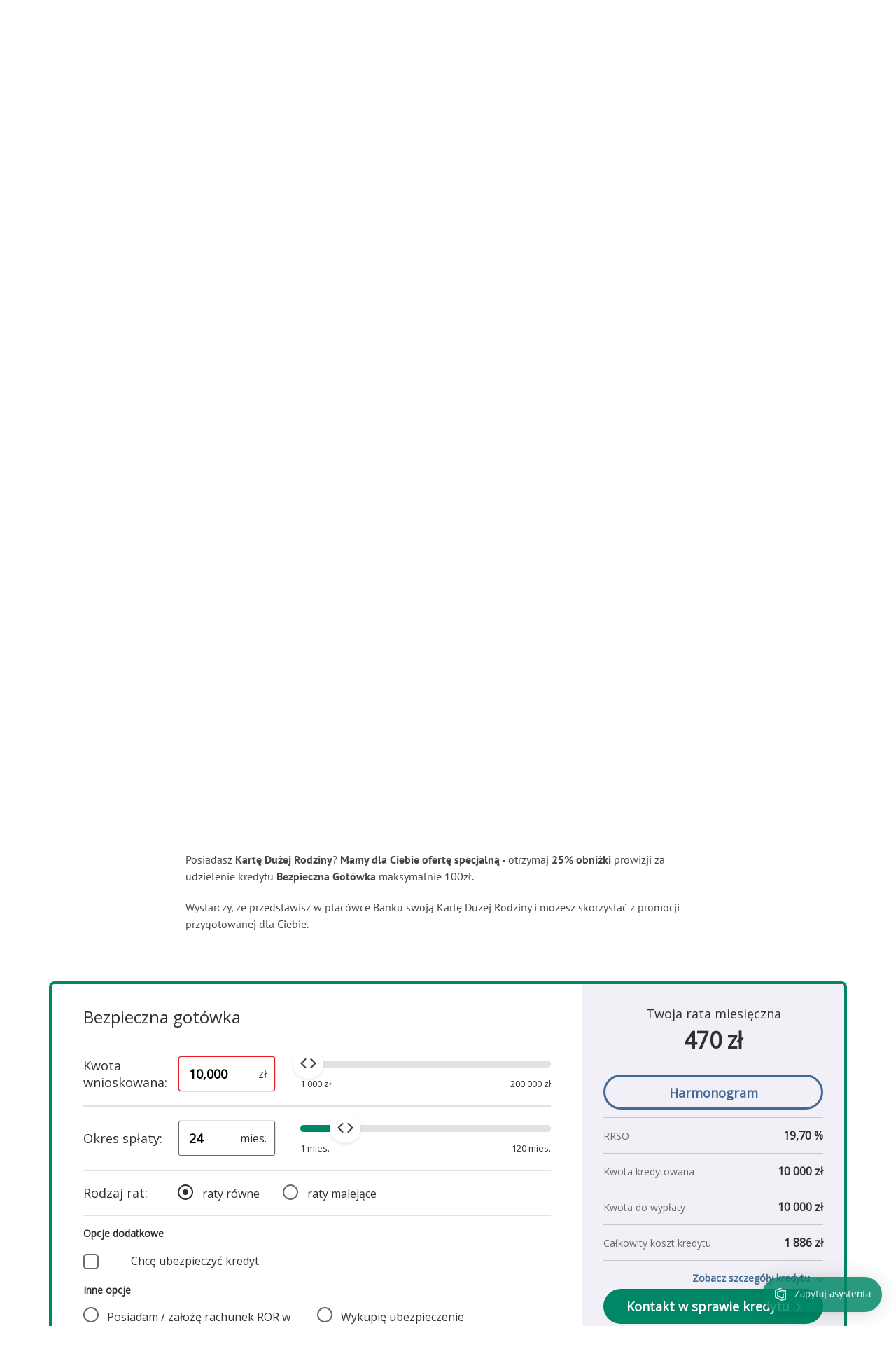

--- FILE ---
content_type: text/html;charset=UTF-8
request_url: https://bsszczytno.pl/pl/klient-indywidualny/kredyty/kredyt-bezpieczna-gotowka
body_size: 9641
content:
<!DOCTYPE html>
<html data-cms="e-point CMS" data-site="base" data-node-id="1500131" data-version-id="1500592" data-language-version-id="1500325" lang="pl" data-js-parameters="{&quot;versionId&quot;:1500592,&quot;cookieyesId&quot;:&quot;d6abbdded1da7a429dc898d5&quot;,&quot;nodeId&quot;:1500131,&quot;languageVersionId&quot;:1500325,&quot;skipLinksLabel&quot;:&quot;Nawigacja skr&oacute;t&oacute;w&quot;}">
<head>
    <title>Kredyt bezpieczna gotówka - Bank Spółdzielczy w Szczytnie</title>
    <meta http-equiv="Content-Type" content="text/html; charset=utf-8">
    <meta name="viewport" content="width=device-width, initial-scale=1.0">
    <meta name="description" content="">
    <meta name="robots" content="index,follow">
    <meta name="cms-engine" content="e-point CMS">
    <link as="font" crossorigin="" rel="preload" type="font/woff2" href="/_e-point-cms-fonts/time20251223104631/e-point-cms-icons.woff2"><link as="font" crossorigin="" rel="preload" type="font/woff2" href="/_e-point-cms-fonts/time20251223104631/pt-sans-400.woff2"><link as="font" crossorigin="" rel="preload" type="font/woff2" href="/_e-point-cms-fonts/time20251223104631/pt-sans-700.woff2"><link rel="stylesheet" type="text/css" href="/_e-point-cms-css/time20251223104631/customization-components.css"><link rel="stylesheet" type="text/css" href="/_e-point-cms-css/time20251223104631/components/list-of-files.css"><link rel="stylesheet" type="text/css" href="/_e-point-cms-css/time20251223104631/components/content.css"><link rel="stylesheet" type="text/css" href="/_e-point-cms-css/time20251223104631/components/breadcrumbs.css"><link rel="stylesheet" type="text/css" href="/_e-point-cms-css/time20251223104631/components/footer.css"><link rel="stylesheet" type="text/css" href="/_e-point-cms-css/time20251223104631/components/header.css"><link rel="stylesheet" type="text/css" href="/_e-point-cms-css/time20251223104631/components/list-of-related-pages.css"><link rel="stylesheet" type="text/css" href="/_e-point-cms-css/time20251223104631/components/product-banner.css"><link rel="stylesheet" type="text/css" href="/_e-point-cms-css/time20251223104631/components/block-how-to-get.css"><link rel="stylesheet" type="text/css" href="/_e-point-cms-css/time20251223104631/components/user-component.css">
    <script src="/_e-point-cms-js/time20251223104631/cms-components.js"></script><script src="/_e-point-cms-js/time20251223104631/customization-components.js"></script><script src="/_js_component/time20250728123818/1500003"></script>
    <script async src="https://www.googletagmanager.com/gtag/js?id=G-SSSJF92ZZ1"></script><script src="/custom-js/time20251014102200/global-head-0.js"></script>
    <link rel="canonical" href="https://bsszczytno.pl/klient-indywidualny/kredyty/kredyt-bezpieczna-gotowka">
    <meta property="og:site_name" content="bsszczytno.pl"><meta property="og:title" content="Kredyt bezpieczna gotówka"><meta property="og:url" content="https:\/\/bsszczytno.pl\/pl\/klient-indywidualny\/kredyty\/kredyt-bezpieczna-gotowka"><meta content="summary" property="twitter:card"><meta property="twitter:title" content="Kredyt bezpieczna gotówka"><meta property="og:locale" content="pl_PL"><meta content="website" property="og:type">
    <link rel="shortcut icon" href="/_fileserver/time20250616111806/item/j6kjyvj"><link rel="apple-touch-icon" href="/_fileserver/time20250616111806/item/j6kjyvj">
    <link crossorigin="use-credentials" rel="manifest" href="/_manifest/time20250814072528/manifest.json"><meta name="theme-color" content="#008866">
    <script type="application/ld+json">{
  "@context": "https://schema.org",
  "@type": "BreadcrumbList",
  "itemListElement": [
    {
      "@type": "ListItem",
      "position": 1,
      "name": "Strona główna",
      "item": "https://bsszczytno.pl/strona-glowna"
    },
    {
      "@type": "ListItem",
      "position": 2,
      "name": "Klient indywidualny",
      "item": "https://bsszczytno.pl/klient-indywidualny"
    },
    {
      "@type": "ListItem",
      "position": 3,
      "name": "Kredyty",
      "item": "https://bsszczytno.pl/klient-indywidualny/kredyty"
    },
    {
      "@type": "ListItem",
      "position": 4,
      "name": "Kredyt bezpieczna gotówka",
      "item": "https://bsszczytno.pl/klient-indywidualny/kredyty/kredyt-bezpieczna-gotowka"
    }
  ]
}</script><script type="application/ld+json">{
  "@context": "https://schema.org",
  "@type": "WebSite",
  "url": "https://bsszczytno.pl",
  "name": "Bank Spółdzielczy w Szczytnie",
  "potentialAction": {
    "@type": "SearchAction",
    "target": "https://bsszczytno.pl/wyniki-wyszukiwania?szukaj\u003d{search_term_string}",
    "query-input": "required name\u003dsearch_term_string"
  }
}</script><script type="application/ld+json">{
  "@context": "https://schema.org",
  "@type": "Organization",
  "@id": "https://bsszczytno.pl/#organization/",
  "name": "Bank Spółdzielczy w Szczytnie",
  "url": "https://bsszczytno.pl",
  "logo": "https://bsszczytno.pl/_e-point-cms-img/logo.svg",
  "sameAs": [
    "https://facebook.com/bsszczytno/"
  ]
}</script>
</head>
<body data-system-url="/klient-indywidualny/kredyty/kredyt-bezpieczna-gotowka">  
<script src="/custom-js/time20251014102200/global-body-0.js"></script>
<noscript><div class="warning"><div class="warning__layer"><div class="warning__panel"><div class="warning__panelIcon"><span aria-hidden="true" class="icon"></span></div><div class="warning__panelContent"><p class="warning__panelTitle">Brak włączonej obsługi JavaScript</p><p class="warning__panelText">Uwaga: do poprawnego działania wszystkich elementów na stronach portalu wymagana jest włączona obsługa JavaScript w przeglądarce. Zalecamy włączenie obsługi JavaScript w używanej przeglądarce lub instalację innej przeglądarki, która będzie miała tę obsługę włączoną, np. Chrome, Firefox, Safari lub Edge.</p></div></div></div></div></noscript><div id="content_wrapper" tabindex="-1"><header><h1 class="sr-only">Kredyt bezpieczna gotówka - Bank Spółdzielczy w Szczytnie</h1><div class="layout_element layout_section"><div class="layout_element layout_container"><div class="layout_element layout_row row row"><div class="layout_element layout_column  col-xs-12 col-sm-12 col-md-12 col-lg-12 col-xs-12 col-sm-12 col-md-12 col-lg-12"><div class="layout_element component_wrapper wrapped_header" id="component_wrapper_1549599"><div tabindex="-1" class="component header js-header component_1549599" data-component-id="1549599" data-component-type-code="header" data-init-js-instantly="true" data-js-parameters="{&quot;virtual_path_present&quot;:&quot;false&quot;,&quot;node_url&quot;:&quot;/pl/klient-indywidualny/kredyty/kredyt-bezpieczna-gotowka&quot;,&quot;queryParameter&quot;:&quot;szukaj&quot;,&quot;searchResultURL&quot;:&quot;/wyniki-wyszukiwania&quot;}" id="header_2_06072025">
<div role="alert" class="header__warning"><span class="icon" aria-hidden="true"></span>
  <p class="header__warningMessage">
    Oszuści podszywają się pod bank. Pamiętaj, nigdy nie prosimy o hasło ani kod SMS przez telefon.
    <a rel="noopener noreferrer" target="_blank" href="https://zbp.pl/Aktualnosci/Wydarzenia/kolejne-oszustwo-na-pracownika-banku">Zobacz, jak reagować
    <span class="sr-only">Otwiera się w nowym oknie</span> </a>
  </p>
</div>
<div class="header__top js-header-top">
    <a class="header__logo" href="/">
        <picture><img class="header__logoImage" src="/_file/time20250616102752/logo.svg" alt="Logo Banku Spółdzielczego w Szczytnie" width="166" height="50"></picture>
    </a>
    <form class="header__search">
        <h2 class="header__searchHeader">Wyszukiwarka</h2>
        <div id="header_search" class="header__searchContainer" role="search" data-skip-link="Przejdź do wyszukiwarki">
            <input class="header__searchInput js-header-search-input" type="text" placeholder="Szukaj..." aria-label="Szukaj">
            <div class="header__layer js-header-search-layer"></div>
            <button class="header__searchSubmit js-header-search-submit" type="submit" aria-label="Szukaj">
                <span class="icon" aria-hidden="true"></span>
            </button>
        </div>
        <button class="header__searchToggle js-header-search-toggle" data-label-open="Pokaż wyszukiwarkę" data-label-close="Ukryj wyszukiwarkę" aria-label="Pokaż wyszukiwarkę"><span class="header__searchToggleIcon"><span class="icon" aria-hidden="true"></span></span></button>
    </form>
    <div class="header__language"><div class="header__languageSwitcher js-header-language-switcher">
    <button class="header__languageSwitcherChosen js-header-language-switcher-chosen" tabindex="0" aria-expanded="false">
        <span class="icon" aria-hidden="true"></span>
      	<span class="header__languageSwitcherName">PL</span>
      	<span class="header__languageSwitcherLabel">wersja polska</span>
        <span class="header__languageSwitcherLabel" lang="en">change the language</span>
        <span class="header__languageSwitcherLabel" lang="uk">змінити мову</span>
        <picture><img class="header__languageSwitcherChosenFlag" src="/_e-point-cms-img/time20251223104631/pl.svg" alt=""></picture>
    </button>
    <ul class="header__languageSwitcherList js-header-language-switcher-list" aria-hidden="true">
      <li><a class="header__languageSwitcherLink" href="/en/home" data-lang="en" tabindex="-1">
            <picture><img class="header__languageSwitcherLinkFlag" src="/_e-point-cms-img/time20251223104631/en.svg" alt=""></picture>
            <span>EN</span>
            <span class="header__languageSwitcherLabel" lang="en">english version</span>
        </a></li>
      <li><a class="header__languageSwitcherLink" href="/uk/holovna" data-lang="uk" tabindex="-1">
            <picture><img class="header__languageSwitcherLinkFlag" src="/_e-point-cms-img/time20251223104631/ua.svg" alt=""></picture>
            <span>UK</span>
            <span class="header__languageSwitcherLabel" lang="uk">Українська версія</span>
        </a></li>
    </ul>
</div></div>
    <button class="header__menuServices" data-modal-id="modal_services" id="modal_services_button">Usługi online</button>
    <button class="header__menuLogin" data-modal-id="modal_login" id="modal_login_button">Zaloguj się</button>
</div>
<div class="header__bottom js-header-menu">
    <h2 class="header__menuHeader">Menu główne</h2>
    <button data-label-open="Otwórz menu główne" data-label-close="Zamknij menu" class="header__menuIconContainer js-header-menu-icon-container" data-skip-link="Przejdź do menu głównego" aria-expanded="false" id="header-controls" aria-controls="header-region" aria-label="Otwórz menu główne">
        <span class="header__menuIcon js-header-menu-icon">
             <span class="icon" aria-hidden="true"></span>
        </span>
    </button>
    <div class="header__menu js-header-menu-data" aria-hidden="true" id="header-region" aria-labelledby="header-controls" role="region" data-skip-link="Przejdź do menu głównego">
        <nav aria-label="Menu główne">



<div class="Menu Menu--list js-menu">
    <ul class="Menu__list">
        
    
        
        <li class="Menu__item Menu__item--lvl-0   Menu__item--withComponent js-menu-item-with-component">
            
                
                    <button class="Menu__itemLink js-menu-item-link   active-descendant"
                        
                            aria-expanded="false">
                <span class="Menu__itemLabel">
                    Klient indywidualny
                    <span class="Menu__itemLabelIcon"><span aria-hidden="true" class="icon"></span></span>
                </span>
                    </button>
                    <div class="Menu__component js-menu-component">
                        <button class="Menu__componentClose js-menu-component-close">
                            <span aria-hidden="true" class="icon"></span>
                            Powrót
                        </button>
                        <div class="Menu__componentHeader">
  <a class="Menu__componentHeaderLink" href="/klient-indywidualny">Klient indywidualny</a>
</div>
<div class="Menu__componentBox">  
  <div class="Menu__componentMenu">



<div class="Menu Menu--list js-menu">
    <ul class="Menu__list">
        
    
        
        <li class="Menu__item Menu__item--lvl-0  ">
            
                
                    <a class="Menu__itemLink js-menu-item-link "
                       href="/klient-indywidualny/rachunki">
                        <span class="Menu__itemLabel js-menu-item-label">Konta</span>
                    </a>
                
            
        </li>
    
        
        <li class="Menu__item Menu__item--lvl-0  ">
            
                
                    <a class="Menu__itemLink js-menu-item-link "
                       href="/klient-indywidualny/kredyty">
                        <span class="Menu__itemLabel js-menu-item-label">Kredyty</span>
                    </a>
                
            
        </li>
    
        
        <li class="Menu__item Menu__item--lvl-0  ">
            
                
                    <a class="Menu__itemLink js-menu-item-link "
                       href="/klient-indywidualny/karty-i-platnosci">
                        <span class="Menu__itemLabel js-menu-item-label">Karty i płatności</span>
                    </a>
                
            
        </li>
    
        
        <li class="Menu__item Menu__item--lvl-0  ">
            
                
                    <a class="Menu__itemLink js-menu-item-link "
                       href="/klient-indywidualny/lokaty">
                        <span class="Menu__itemLabel js-menu-item-label">Lokaty</span>
                    </a>
                
            
        </li>
    

    </ul>
</div>
</div>
  <div class="Menu__componentAside">
    <a class="Menu__componentAsideLink" href="/klient-indywidualny">
      <picture><source media="(max-width: 480px)" srcset="/_fileserver/time20250728132237/item/webp/jehogs8?size=small " type="image/webp"><source media="(max-width: 480px)" srcset="/_fileserver/time20250728132237/item/jehogs8?size=small " type="image/png"><img class="Menu__componentAsideImage" alt="Klient indywidualny" src="/_fileserver/time20250728132237/item/jehogs8" width="700" height="250" loading="lazy"></picture>
    </a>
  </div>
</div>
                    </div>
                
            
        </li>
    
        
        <li class="Menu__item Menu__item--lvl-0   Menu__item--withComponent js-menu-item-with-component">
            
                
                    <button class="Menu__itemLink js-menu-item-link  "
                        
                            aria-expanded="false">
                <span class="Menu__itemLabel">
                    Młodzi
                    <span class="Menu__itemLabelIcon"><span aria-hidden="true" class="icon"></span></span>
                </span>
                    </button>
                    <div class="Menu__component js-menu-component">
                        <button class="Menu__componentClose js-menu-component-close">
                            <span aria-hidden="true" class="icon"></span>
                            Powrót
                        </button>
                        <div class="Menu__componentHeader">
  <a class="Menu__componentHeaderLink" href="/dzieci-i-mlodziez">Młodzi</a>
</div>
<div class="Menu__componentBox">  
  <div class="Menu__componentMenu">



<div class="Menu Menu--list js-menu">
    <ul class="Menu__list">
        
    
        
        <li class="Menu__item Menu__item--lvl-0  ">
            
                
                    <a class="Menu__itemLink js-menu-item-link "
                       href="/dzieci-i-mlodziez/rachunki">
                        <span class="Menu__itemLabel js-menu-item-label">Konta</span>
                    </a>
                
            
        </li>
    
        
        <li class="Menu__item Menu__item--lvl-0  ">
            
                
                    <a class="Menu__itemLink js-menu-item-link "
                       href="/ebank-smart">
                        <span class="Menu__itemLabel js-menu-item-label">eBank Smart</span>
                    </a>
                
            
        </li>
    

    </ul>
</div>
</div>
  <div class="Menu__componentAside">
    <a class="Menu__componentAsideLink" href="/dzieci-i-mlodziez">
      <picture><source media="(max-width: 480px)" srcset="/_fileserver/time20250728132002/item/webp/u9enejy?size=small " type="image/webp"><source media="(max-width: 480px)" srcset="/_fileserver/time20250728132002/item/u9enejy?size=small " type="image/png"><img class="Menu__componentAsideImage" alt="Dzieci i młodzież" src="/_fileserver/time20250728132002/item/u9enejy" width="700" height="250" loading="lazy"></picture>
    </a>
  </div>
</div>
                    </div>
                
            
        </li>
    
        
        <li class="Menu__item Menu__item--lvl-0   Menu__item--withComponent js-menu-item-with-component">
            
                
                    <button class="Menu__itemLink js-menu-item-link  "
                        
                            aria-expanded="false">
                <span class="Menu__itemLabel">
                    Firmy
                    <span class="Menu__itemLabelIcon"><span aria-hidden="true" class="icon"></span></span>
                </span>
                    </button>
                    <div class="Menu__component js-menu-component">
                        <button class="Menu__componentClose js-menu-component-close">
                            <span aria-hidden="true" class="icon"></span>
                            Powrót
                        </button>
                        <div class="Menu__componentHeader">
  <a class="Menu__componentHeaderLink" href="/firmy">Firmy</a>
</div>
<div class="Menu__componentBox">  
  <div class="Menu__componentMenu">



<div class="Menu Menu--list js-menu">
    <ul class="Menu__list">
        
    
        
        <li class="Menu__item Menu__item--lvl-0  ">
            
                
                    <a class="Menu__itemLink js-menu-item-link "
                       href="/firmy/rachunki">
                        <span class="Menu__itemLabel js-menu-item-label">Konta</span>
                    </a>
                
            
        </li>
    
        
        <li class="Menu__item Menu__item--lvl-0  ">
            
                
                    <a class="Menu__itemLink js-menu-item-link "
                       href="/firmy/kredyty">
                        <span class="Menu__itemLabel js-menu-item-label">Kredyty</span>
                    </a>
                
            
        </li>
    
        
        <li class="Menu__item Menu__item--lvl-0  ">
            
                
                    <a class="Menu__itemLink js-menu-item-link "
                       href="/firmy/karty-i-platnosci">
                        <span class="Menu__itemLabel js-menu-item-label">Karty i płatności</span>
                    </a>
                
            
        </li>
    
        
        <li class="Menu__item Menu__item--lvl-0  ">
            
                
                    <a class="Menu__itemLink js-menu-item-link "
                       href="/firmy/lokaty">
                        <span class="Menu__itemLabel js-menu-item-label">Lokaty</span>
                    </a>
                
            
        </li>
    
        
        <li class="Menu__item Menu__item--lvl-0  ">
            
                
                    <a class="Menu__itemLink js-menu-item-link "
                       href="/firmy/gwarancje">
                        <span class="Menu__itemLabel js-menu-item-label">Gwarancje</span>
                    </a>
                
            
        </li>
    
        
        <li class="Menu__item Menu__item--lvl-0  ">
            
                
                    <a class="Menu__itemLink js-menu-item-link "
                       href="/firmy/leasing-i-faktoring">
                        <span class="Menu__itemLabel js-menu-item-label">Leasing i faktoring</span>
                    </a>
                
            
        </li>
    

    </ul>
</div>
</div>
  <div class="Menu__componentAside">
    <a class="Menu__componentAsideLink" href="/firmy">
      <picture><source media="(max-width: 480px)" srcset="/_fileserver/time20250728132410/item/webp/sgioslt?size=small " type="image/webp"><source media="(max-width: 480px)" srcset="/_fileserver/time20250728132410/item/sgioslt?size=small " type="image/png"><img class="Menu__componentAsideImage" alt="Firmy" src="/_fileserver/time20250728132410/item/sgioslt" width="700" height="250" loading="lazy"></picture>
    </a>
  </div>
</div>
                    </div>
                
            
        </li>
    
        
        <li class="Menu__item Menu__item--lvl-0   Menu__item--withComponent js-menu-item-with-component">
            
                
                    <button class="Menu__itemLink js-menu-item-link  "
                        
                            aria-expanded="false">
                <span class="Menu__itemLabel">
                    Rolnicy
                    <span class="Menu__itemLabelIcon"><span aria-hidden="true" class="icon"></span></span>
                </span>
                    </button>
                    <div class="Menu__component js-menu-component">
                        <button class="Menu__componentClose js-menu-component-close">
                            <span aria-hidden="true" class="icon"></span>
                            Powrót
                        </button>
                        <div class="Menu__componentHeader">
  <a class="Menu__componentHeaderLink" href="/rolnicy">Rolnicy</a>
</div>
<div class="Menu__componentBox">  
  <div class="Menu__componentMenu">



<div class="Menu Menu--list js-menu">
    <ul class="Menu__list">
        
    
        
        <li class="Menu__item Menu__item--lvl-0  ">
            
                
                    <a class="Menu__itemLink js-menu-item-link "
                       href="/rolnicy/rachunki">
                        <span class="Menu__itemLabel js-menu-item-label">Konta</span>
                    </a>
                
            
        </li>
    
        
        <li class="Menu__item Menu__item--lvl-0  ">
            
                
                    <a class="Menu__itemLink js-menu-item-link "
                       href="/rolnicy/kredyty">
                        <span class="Menu__itemLabel js-menu-item-label">Kredyty</span>
                    </a>
                
            
        </li>
    
        
        <li class="Menu__item Menu__item--lvl-0  ">
            
                
                    <a class="Menu__itemLink js-menu-item-link "
                       href="/rolnicy/karty-i-platnosci">
                        <span class="Menu__itemLabel js-menu-item-label">Karty i płatności</span>
                    </a>
                
            
        </li>
    
        
        <li class="Menu__item Menu__item--lvl-0  ">
            
                
                    <a class="Menu__itemLink js-menu-item-link "
                       href="/rolnicy/lokaty">
                        <span class="Menu__itemLabel js-menu-item-label">Lokaty</span>
                    </a>
                
            
        </li>
    
        
        <li class="Menu__item Menu__item--lvl-0  ">
            
                
                    <a class="Menu__itemLink js-menu-item-link "
                       href="/rolnicy/gwarancje">
                        <span class="Menu__itemLabel js-menu-item-label">Gwarancje BGK</span>
                    </a>
                
            
        </li>
    
        
        <li class="Menu__item Menu__item--lvl-0  ">
            
                
                    <a class="Menu__itemLink js-menu-item-link "
                       href="/rolnicy/leasing-i-faktoring">
                        <span class="Menu__itemLabel js-menu-item-label">Leasing i faktoring</span>
                    </a>
                
            
        </li>
    

    </ul>
</div>
</div>
  <div class="Menu__componentAside">
    <a class="Menu__componentAsideLink" href="/rolnicy">
      <picture><source media="(max-width: 480px)" srcset="/_fileserver/time20250728132446/item/webp/swnmh6y?size=small " type="image/webp"><source media="(max-width: 480px)" srcset="/_fileserver/time20250728132446/item/swnmh6y?size=small " type="image/png"><img class="Menu__componentAsideImage" alt="Rolnicy" src="/_fileserver/time20250728132446/item/swnmh6y" width="700" height="250" loading="lazy"></picture>
    </a>
  </div>
</div>
                    </div>
                
            
        </li>
    
        
        <li class="Menu__item Menu__item--lvl-0   Menu__item--withComponent js-menu-item-with-component">
            
                
                    <button class="Menu__itemLink js-menu-item-link  "
                        
                            aria-expanded="false">
                <span class="Menu__itemLabel">
                    eBank
                    <span class="Menu__itemLabelIcon"><span aria-hidden="true" class="icon"></span></span>
                </span>
                    </button>
                    <div class="Menu__component js-menu-component">
                        <button class="Menu__componentClose js-menu-component-close">
                            <span aria-hidden="true" class="icon"></span>
                            Powrót
                        </button>
                        <div class="Menu__componentHeader">
  <a class="Menu__componentHeaderLink" href="/bankowosc-elektroniczna">Bankowość elektroniczna</a>
</div>
<div class="Menu__componentBox">  
  <div class="Menu__componentMenu">



<div class="Menu Menu--list js-menu">
    <ul class="Menu__list">
        
    
        
        <li class="Menu__item Menu__item--lvl-0  ">
            
                
                    <a class="Menu__itemLink js-menu-item-link "
                       href="/ebo-online">
                        <span class="Menu__itemLabel js-menu-item-label">EBO Online</span>
                    </a>
                
            
        </li>
    
        
        <li class="Menu__item Menu__item--lvl-0  ">
            
                
                    <a class="Menu__itemLink js-menu-item-link "
                       href="/ebank-go">
                        <span class="Menu__itemLabel js-menu-item-label">eBank Go</span>
                    </a>
                
            
        </li>
    
        
        <li class="Menu__item Menu__item--lvl-0  ">
            
                
                    <a class="Menu__itemLink js-menu-item-link "
                       href="/ebank-smart">
                        <span class="Menu__itemLabel js-menu-item-label">eBank Smart</span>
                    </a>
                
            
        </li>
    
        
        <li class="Menu__item Menu__item--lvl-0  ">
            
                
                    <a class="Menu__itemLink js-menu-item-link "
                       href="/bankowosc-elektroniczna/moje-id">
                        <span class="Menu__itemLabel js-menu-item-label">Moje ID</span>
                    </a>
                
            
        </li>
    
        
        <li class="Menu__item Menu__item--lvl-0  ">
            
                
                    <a class="Menu__itemLink js-menu-item-link "
                       href="/bankowosc-elektroniczna/e-kantor">
                        <span class="Menu__itemLabel js-menu-item-label">e-Kantor</span>
                    </a>
                
            
        </li>
    
        
        <li class="Menu__item Menu__item--lvl-0  ">
            
                
                    <a class="Menu__itemLink js-menu-item-link "
                       href="/bankowosc-elektroniczna/klucz-u2f">
                        <span class="Menu__itemLabel js-menu-item-label">Klucz U2F</span>
                    </a>
                
            
        </li>
    
        
        <li class="Menu__item Menu__item--lvl-0  ">
            
                
                    <a class="Menu__itemLink js-menu-item-link "
                       href="/kartosfera">
                        <span class="Menu__itemLabel js-menu-item-label">Kartosfera</span>
                    </a>
                
            
        </li>
    
        
        <li class="Menu__item Menu__item--lvl-0  ">
            
                
                    <a class="Menu__itemLink js-menu-item-link "
                       href="/aktualnosci/szczegoly/nowa-usluga-moje-dokumenty">
                        <span class="Menu__itemLabel js-menu-item-label">Moje dokumenty</span>
                    </a>
                
            
        </li>
    

    </ul>
</div>
</div>
  <div class="Menu__componentAside">
    <a class="Menu__componentAsideLink" href="/bankowosc-elektroniczna">
    	<picture><source media="(max-width: 480px)" srcset="/_fileserver/time20250728132515/item/webp/iotmjwu?size=small " type="image/webp"><source media="(max-width: 480px)" srcset="/_fileserver/time20250728132515/item/iotmjwu?size=small " type="image/png"><img class="Menu__componentAsideImage" alt="Bankowość elektroniczna" src="/_fileserver/time20250728132515/item/iotmjwu" width="700" height="250" loading="lazy"></picture>
    </a>
  </div>
</div>
                    </div>
                
            
        </li>
    
        
        <li class="Menu__item Menu__item--lvl-0   Menu__item--withComponent js-menu-item-with-component">
            
                
                    <button class="Menu__itemLink js-menu-item-link  "
                        
                            aria-expanded="false">
                <span class="Menu__itemLabel">
                    Ubezpieczenia
                    <span class="Menu__itemLabelIcon"><span aria-hidden="true" class="icon"></span></span>
                </span>
                    </button>
                    <div class="Menu__component js-menu-component">
                        <button class="Menu__componentClose js-menu-component-close">
                            <span aria-hidden="true" class="icon"></span>
                            Powrót
                        </button>
                        <div class="Menu__componentHeader">
  <a class="Menu__componentHeaderLink" href="/ubezpieczenia">Ubezpieczenia</a>
</div>
<div class="Menu__componentBox">  
  <div class="Menu__componentMenu">



<div class="Menu Menu--list js-menu">
    <ul class="Menu__list">
        
    
        
        <li class="Menu__item Menu__item--lvl-0  ">
            
                
                    <a class="Menu__itemLink js-menu-item-link "
                       href="/ubezpieczenia/ubezpieczenia-online">
                        <span class="Menu__itemLabel js-menu-item-label">Ubezpieczenia online</span>
                    </a>
                
            
        </li>
    
        
        <li class="Menu__item Menu__item--lvl-0  ">
            
                
                    <a class="Menu__itemLink js-menu-item-link "
                       href="/ubezpieczenia/porownywarka-ubezpieczen">
                        <span class="Menu__itemLabel js-menu-item-label">Porównywarka ubezpieczeń</span>
                    </a>
                
            
        </li>
    
        
        <li class="Menu__item Menu__item--lvl-0  ">
            
                
                    <a class="Menu__itemLink js-menu-item-link "
                       href="/ubezpieczenia/ubezpieczenia-zycia-i-zdrowia">
                        <span class="Menu__itemLabel js-menu-item-label">Ubezpieczenia Życia i Zdrowia</span>
                    </a>
                
            
        </li>
    
        
        <li class="Menu__item Menu__item--lvl-0  ">
            
                
                    <a class="Menu__itemLink js-menu-item-link "
                       href="/ubezpieczenia/ubezpieczenia-szkolne">
                        <span class="Menu__itemLabel js-menu-item-label">Ubezpieczenia NNW Szkolne</span>
                    </a>
                
            
        </li>
    
        
        <li class="Menu__item Menu__item--lvl-0  ">
            
                
                    <a class="Menu__itemLink js-menu-item-link "
                       href="/ubezpieczenia/ubezpieczenia-majatku">
                        <span class="Menu__itemLabel js-menu-item-label">Ubezpieczenia Majątku</span>
                    </a>
                
            
        </li>
    
        
        <li class="Menu__item Menu__item--lvl-0  ">
            
                
                    <a class="Menu__itemLink js-menu-item-link "
                       href="/ubezpieczenia/ubezpieczenia-pojazdow">
                        <span class="Menu__itemLabel js-menu-item-label">Ubezpieczenia Komunikacyjne</span>
                    </a>
                
            
        </li>
    
        
        <li class="Menu__item Menu__item--lvl-0  ">
            
                
                    <a class="Menu__itemLink js-menu-item-link "
                       href="/ubezpieczenia/ubezpieczenia-turystyczne">
                        <span class="Menu__itemLabel js-menu-item-label">Ubezpieczenia Turystyczne</span>
                    </a>
                
            
        </li>
    
        
        <li class="Menu__item Menu__item--lvl-0  ">
            
                
                    <a class="Menu__itemLink js-menu-item-link "
                       href="/ubezpieczenia/ubezpieczenia-firm">
                        <span class="Menu__itemLabel js-menu-item-label">Ubezpieczenia Firm</span>
                    </a>
                
            
        </li>
    
        
        <li class="Menu__item Menu__item--lvl-0  ">
            
                
                    <a class="Menu__itemLink js-menu-item-link "
                       href="/ubezpieczenia/ubezpieczenia-nastepstw-nieszczesliwych-wypadkow">
                        <span class="Menu__itemLabel js-menu-item-label">Ubezpieczenie  NNW</span>
                    </a>
                
            
        </li>
    
        
        <li class="Menu__item Menu__item--lvl-0  ">
            
                
                    <a class="Menu__itemLink js-menu-item-link "
                       href="/ubezpieczenia/ubezpieczenia-odnawialnych-zrodel-energii">
                        <span class="Menu__itemLabel js-menu-item-label">Ubezpieczenie OZE</span>
                    </a>
                
            
        </li>
    
        
        <li class="Menu__item Menu__item--lvl-0  ">
            
                
                    <a class="Menu__itemLink js-menu-item-link "
                       href="/ubezpieczenia/ubezpieczenia-rolnika">
                        <span class="Menu__itemLabel js-menu-item-label">Ubezpieczenie Gospodarstwa Rolnego</span>
                    </a>
                
            
        </li>
    
        
        <li class="Menu__item Menu__item--lvl-0  ">
            
                
                    <a class="Menu__itemLink js-menu-item-link "
                       href="/ubezpieczenia/ubezpieczenia-upraw">
                        <span class="Menu__itemLabel js-menu-item-label">Ubezpieczenia Upraw</span>
                    </a>
                
            
        </li>
    

    </ul>
</div>
</div>
  <div class="Menu__componentAside">
    <a class="Menu__componentAsideLink" href="/ubezpieczenia">
      <picture><source media="(max-width: 480px)" srcset="/_fileserver/time20250901092435/item/webp/onvesin?size=small " type="image/webp"><source media="(max-width: 480px)" srcset="/_fileserver/time20250901092435/item/onvesin?size=small " type="image/png"><img class="Menu__componentAsideImage" alt="Ubezpieczenia" src="/_fileserver/time20250901092435/item/onvesin" width="700" height="250" loading="lazy"></picture>
    </a>
  </div>
</div>
                    </div>
                
            
        </li>
    
        
        <li class="Menu__item Menu__item--lvl-0  ">
            
                
                    <a class="Menu__itemLink js-menu-item-link "
                       href="/aktualnosci">
                        <span class="Menu__itemLabel js-menu-item-label">Aktualności</span>
                    </a>
                
            
        </li>
    
        
        <li class="Menu__item Menu__item--lvl-0  ">
            
                
                    <a class="Menu__itemLink js-menu-item-link "
                       href="/kontakt">
                        <span class="Menu__itemLabel js-menu-item-label">Kontakt</span>
                    </a>
                
            
        </li>
    
        
        <li class="Menu__item Menu__item--lvl-0  ">
            
                
                    <a class="Menu__itemLink js-menu-item-link "
                       href="/dostepnosc">
                        <span class="Menu__itemLabel js-menu-item-label">Dostępność</span>
                    </a>
                
            
        </li>
    

    </ul>
</div>
</nav>
        <div class="header__language header__language--mobile"><div class="header__languageSwitcher js-header-language-switcher">
    <button class="header__languageSwitcherChosen js-header-language-switcher-chosen" tabindex="0" aria-expanded="false">
        <span class="icon" aria-hidden="true"></span>
      	<span class="header__languageSwitcherName">PL</span>
      	<span class="header__languageSwitcherLabel">wersja polska</span>
        <span class="header__languageSwitcherLabel" lang="en">change the language</span>
        <span class="header__languageSwitcherLabel" lang="uk">змінити мову</span>
        <picture><img class="header__languageSwitcherChosenFlag" src="/_e-point-cms-img/time20251223104631/pl.svg" alt=""></picture>
    </button>
    <ul class="header__languageSwitcherList js-header-language-switcher-list" aria-hidden="true">
      <li><a class="header__languageSwitcherLink" href="/en/home" data-lang="en" tabindex="-1">
            <picture><img class="header__languageSwitcherLinkFlag" src="/_e-point-cms-img/time20251223104631/en.svg" alt=""></picture>
            <span>EN</span>
            <span class="header__languageSwitcherLabel" lang="en">english version</span>
        </a></li>
      <li><a class="header__languageSwitcherLink" href="/uk/holovna" data-lang="uk" tabindex="-1">
            <picture><img class="header__languageSwitcherLinkFlag" src="/_e-point-cms-img/time20251223104631/ua.svg" alt=""></picture>
            <span>UK</span>
            <span class="header__languageSwitcherLabel" lang="uk">Українська версія</span>
        </a></li>
    </ul>
</div></div>
        <button class="header__menuLogin header__menuLogin--mobile" data-modal-id="modal_login">Zaloguj się</button>
        <button class="header__menuServices header__menuServices--mobile" data-modal-id="modal_services">Usługi online</button>
    </div>
</div>
<div role="dialog" tabindex="-1" aria-labelledby="modal_login_button" class="modals__modal modals__modal--narrow" id="modal_login"><button class="modals__modalButton js-modals-modal-button" tabindex="0"><span aria-hidden="true" class="icon"></span><span class="modals__modalButtonLabel">Zamknij</span></button>
<div class="modals__modalContent">
  
<div class="modals__modalHeader">Twoje cyfrowe usługi</div>
<div class="modals__modalSubheader">Przejście do serwisu zewnętrznego</div>
<div class="modals__modalItems">
    <div class="modals__modalItem">
        <div class="modals__modalItemHeader">Bankowość elektroniczna</div>
        <a rel="noopener noreferrer" target="_blank" href="https://ebank.bsszczytno.pl/" class="modals__modalButtonPrimary" aria-label="Zaloguj się do EBO Online">Zaloguj się</a>
    </div>
    <div class="modals__modalItem">
        <div class="modals__modalItemHeader">Kartosfera</div>
        <a rel="noopener noreferrer" target="_blank" href="https://www.kartosfera.pl/" class="modals__modalButtonPrimary" aria-label="Zaloguj się do Kartosfera">Zaloguj się</a>
    </div>
    <div class="modals__modalItem">
        <div class="modals__modalItemHeader">Moje dokumenty</div>
        <a rel="noopener noreferrer" target="_blank" href="https://bsszczytno.twojbs.pl/" class="modals__modalButtonPrimary" aria-label="Zaloguj się do Moje dokumenty">Zaloguj się</a>
    </div>
</div>
  
</div>
</div>
<div role="dialog" tabindex="-1" aria-labelledby="modal_services_button" class="modals__modal modals__modal--narrow" id="modal_services"><button class="modals__modalButton js-modals-modal-button" tabindex="0"><span aria-hidden="true" class="icon"></span><span class="modals__modalButtonLabel">Zamknij</span></button>
<div class="modals__modalContent">
  
<div class="modals__modalHeader">Usługi online</div>
<div class="modals__modalSubheader">Przejście do serwisu zewnętrznego</div>
<div class="modals__modalItems">
    <div class="modals__modalItem">
        <div class="modals__modalItemHeader">Otwórz konto</div>
        <a rel="noopener noreferrer" target="_blank" href="https://e-wniosek.mojbank.pl/BPSeWniosek/WizardWfB.aspx?path=BPS-Guest-BPS-ekonto&FieldString1=8838000501" class="modals__modalButtonSecondary" aria-label="Przejdź do wniosku otwierania konta">Przejdź do wniosku</a>
    </div>
    <div class="modals__modalItem">
        <div class="modals__modalItemHeader">Weź kredyt</div>
        <a rel="noopener noreferrer" target="_blank" href="https://e-wniosek.mojbank.pl/BPSeWniosek/WizardWfB.aspx?path=BPS-Guest-BPS-egotowka&FieldString1=8838000501&bankId=1&profileId=9&c=1" class="modals__modalButtonSecondary" aria-label="Przejdź do wniosku kredytowego">Przejdź do wniosku</a>
    </div>
    <div class="modals__modalItem">
        <div class="modals__modalItemHeader">Ubezpiecz się</div>
        <a href="/ubezpieczenia/ubezpieczenia-online" class="modals__modalButtonSecondary">Ubezpiecz się online</a>
    </div>
</div>
  
</div>
</div>
</div></div></div></div></div></div></header><div class="layout_element layout_section"><div class="layout_element layout_container"><div class="layout_element layout_row row row"><div class="layout_element layout_column  col-xs-12 col-sm-12 col-md-12 col-lg-12 col-xs-12 col-sm-12 col-md-12 col-lg-12"><div class="layout_element component_wrapper wrapped_breadcrumbs" id="component_wrapper_1549600"><div tabindex="-1" class="component breadcrumbs js-breadcrumbs component_1549600" data-component-id="1549600" data-component-type-code="breadcrumbs" data-js-parameters="{&quot;virtual_path_present&quot;:&quot;false&quot;,&quot;node_url&quot;:&quot;/pl/klient-indywidualny/kredyty/kredyt-bezpieczna-gotowka&quot;}" id="breadcrumbs_1_06072025">
<nav aria-label="Ścieżka okruszków">
    <ol class="breadcrumbs__items">
        <li class="breadcrumbs__item">
            <a class="breadcrumbs__homepage" href="/strona-glowna">
                <span aria-hidden="true" class="icon"></span>
                <span class="breadcrumbs__homepageLabel">Strona główna</span>
            </a>
        </li>
        
            <li class="breadcrumbs__item">
                <span aria-hidden="true" class="icon"></span>
                
                    <a class="breadcrumbs__link" href="/klient-indywidualny">
                        <span class="breadcrumbs__linkTitle">Klient indywidualny</span>
                    </a>
                
            </li>
        
            <li class="breadcrumbs__item">
                <span aria-hidden="true" class="icon"></span>
                
                    <a class="breadcrumbs__link" href="/klient-indywidualny/kredyty">
                        <span class="breadcrumbs__linkTitle">Kredyty</span>
                    </a>
                
            </li>
        
            <li class="breadcrumbs__item">
                <span aria-hidden="true" class="icon"></span>
                
                    <span class="breadcrumbs__current">
                    <span aria-current="page" class="js-breadcrumbs-current-title">Kredyt bezpieczna gotówka</span>
                </span>
                
            </li>
        
    </ol>
</nav>
</div></div></div></div></div></div><main><section class="layout_element layout_section"><div class="layout_element layout_container"><div class="layout_element layout_row row row"><div class="layout_element layout_column  col-xs-12 col-sm-12 col-md-12 col-lg-12 col-xs-12 col-sm-12 col-md-12 col-lg-12"><div class="layout_element component_wrapper wrapped_product_banner" id="component_wrapper_1549601"><div tabindex="-1" class="component productBanner js-product-banner component_1549601" data-component-id="1549601" data-component-type-code="product_banner" data-js-parameters="{&quot;virtual_path_present&quot;:&quot;false&quot;,&quot;node_url&quot;:&quot;/pl/klient-indywidualny/kredyty/kredyt-bezpieczna-gotowka&quot;}" data-skip-link="Przejdź do treści" id="product_banner_1_06072025">
<div class="productBanner__container">
    <div class="productBanner__data">
        <div class="productBanner__text">
            <div class="productBanner__caption"></div>
            
            <h2 class="productBanner__title">Kredyt bezpieczna gotówka</h2>
            
        </div>
        
    </div>
    
    <picture><source media="(max-width: 480px)" srcset="/_fileserver/time20250728113409/item/webp/hd6jfti?size=small " type="image/webp"><source media="(max-width: 480px)" srcset="/_fileserver/time20250728113409/item/hd6jfti?size=small " type="image/jpeg"><source media="(max-width: 768px)" srcset="/_fileserver/time20250728113409/item/webp/hd6jfti?size=medium " type="image/webp"><source media="(max-width: 768px)" srcset="/_fileserver/time20250728113409/item/hd6jfti?size=medium " type="image/jpeg"><img alt="" class="productBanner__image" loading="eager" fetchpriority="high" data-focal-ratio="2.64" data-focal-x="70" data-focal-y="56" src="/_fileserver/time20250728113409/item/hd6jfti"></picture>
</div>
</div></div></div></div></div></section><section class="layout_element layout_section"><div class="layout_element layout_container"><div class="layout_element layout_row row row"><div class="layout_element layout_column  col-xs-12 col-sm-12 col-md-12 col-lg-12 col-xs-12 col-sm-12 col-md-12 col-lg-12"><div class="layout_element component_wrapper wrapped_content" id="component_wrapper_1549602"><div tabindex="-1" class="component content js-content component_1549602" data-component-id="1549602" data-component-type-code="content" data-js-parameters="{&quot;virtual_path_present&quot;:&quot;false&quot;,&quot;node_url&quot;:&quot;/pl/klient-indywidualny/kredyty/kredyt-bezpieczna-gotowka&quot;}" data-skip-link="Przejdź do treści" id="content_1_06072025">
<div id="component_content_1549602"><div data-wysiwyg="true"><ul>
	<li>kredyt dla osób fizycznych, w tym osób fizycznych uzyskujących dochód z tytułu prowadzenia działalności gospodarczej i rolniczej</li>
	<li>kredyt przeznaczony jest na sfinansowanie dowolnych potrzeb konsumpcyjnych bez konieczności udokumentowania ich wykorzystania</li>
	<li>kwota kredytu od 1000 zł do 200&nbsp;000 zł</li>
	<li>przyznana kwota kredytu uzależniona jest od zdolności kredytowej Wnioskodawcy/ów</li>
	<li>na wniosek klienta kwota kredytu może być podwyższona o:<br>
	1)&nbsp;&nbsp; prowizję bankową<br>
	2)&nbsp;&nbsp; koszty ubezpieczeń fakultatywnych<br>
	3)&nbsp;&nbsp; koszty związane z uruchomieniem kredytu</li>
	<li>maksymalny okres kredytowania nie może być dłuższy niż 120 miesięcy</li>
	<li>kredytobiorca ma prawo do odstąpienia od Umowy kredytu w terminie 14 dni od daty zawarcia Umowy kredytu, bez podania przyczyny</li>
	<li>zabezpieczeniem kredytu jest weksel in blanco wraz z deklaracją wekslową oraz inne zabezpieczenia, w tym ubezpieczenie na życie dostępne w ofercie Banku.<br>
	Wybór ubezpieczenia pozwala na obniżenie oprocentowania kredytu. Ubezpieczenia mają charakter dobrowolny</li>
</ul>

<p>&nbsp;</p>

<p>Posiadasz&nbsp;<strong>Kartę Dużej Rodziny</strong>?&nbsp;<strong>Mamy dla Ciebie ofertę specjalną -&nbsp;</strong>otrzymaj<strong>&nbsp;25% obniżki&nbsp;</strong>prowizji za udzielenie kredytu&nbsp;<strong>Bezpieczna Gotówka</strong>&nbsp;maksymalnie 100zł.</p>

<p>Wystarczy, że przedstawisz w placówce Banku swoją Kartę Dużej Rodziny i możesz skorzystać z promocji przygotowanej dla Ciebie.</p>
</div></div>
</div></div></div></div></div></section><section class="layout_element layout_section"><div class="layout_element layout_container"><div class="layout_element layout_row row row"><div class="layout_element layout_column  col-xs-12 col-sm-12 col-md-12 col-lg-12 col-xs-12 col-sm-12 col-md-12 col-lg-12"><div class="layout_element component_wrapper wrapped_user_component" id="component_wrapper_1549603"><div tabindex="-1" class="component userComponent js-user-component component_1549603" data-component-id="1549603" data-component-type-code="user_component" data-js-parameters="{&quot;virtual_path_present&quot;:&quot;false&quot;,&quot;node_url&quot;:&quot;/pl/klient-indywidualny/kredyty/kredyt-bezpieczna-gotowka&quot;}" id="user_component_1_23072025">
<iframe title="Kalkulator kredytowy Bezpieczna gotówka" id="bsi-62e66f3e9936906923febd26f9d2536edf38936998c4e5d678b925d848aaa89d" src="https://bsi.gs-net.pl/kalkulator_na_strone/kalkulator/643" height="630" class="iframe"></iframe>
</div></div></div></div></div></section><section class="layout_element layout_section"><div class="layout_element layout_container"><div class="layout_element layout_row row row"><div class="layout_element layout_column  col-xs-12 col-sm-12 col-md-12 col-lg-12 col-xs-12 col-sm-12 col-md-12 col-lg-12"><div class="layout_element component_wrapper wrapped_list_of_files" id="component_wrapper_1549604"><div tabindex="-1" class="component listOfFiles js-list-of-files component_1549604" data-component-id="1549604" data-component-type-code="list_of_files" data-js-parameters="{&quot;virtual_path_present&quot;:&quot;false&quot;,&quot;node_url&quot;:&quot;/pl/klient-indywidualny/kredyty/kredyt-bezpieczna-gotowka&quot;}" id="list_of_files_1_06072025"><div class="listOfFiles__componentHeader"><h3 class="listOfFiles__componentHeaderHeadline">Przydatne informacje</h3></div>

<ul class="listOfFiles__list">
    
        <li class="listOfFiles__listItem">
            <a class="listOfFiles__item"
               
               href="/_fileserver/item/bvgrngc">
                
                    <span class="listOfFiles__itemIcon"><span aria-hidden="true" class="icon"></span></span>
                
                <span class="listOfFiles__itemName">Regulamin kredytu Bezpieczna Gotówka</span>
            </a>
        </li>
    
</ul>
</div></div><div class="layout_element component_wrapper wrapped_content" id="component_wrapper_1549605"><div tabindex="-1" class="component content js-content component_1549605" data-component-id="1549605" data-component-type-code="content" data-js-parameters="{&quot;virtual_path_present&quot;:&quot;false&quot;,&quot;node_url&quot;:&quot;/pl/klient-indywidualny/kredyty/kredyt-bezpieczna-gotowka&quot;}" id="content_1_23072025">
<div id="component_content_1549605"><div data-wysiwyg="true"><p><span class="note-small">Rzeczywista roczna stopa oprocentowania (RRSO) wynosi 17,45%. </span></p>

<p><span class="note-small">Całkowita kwota kredytu (bez kredytowanych kosztów): 79 700,00 zł, okres kredytowania 108 miesięcy (108 równych rat miesięcznych), rata kredytu 1 183,38 zł każda. Oprocentowanie stałe 11,40% w skali roku, dla oferty z ubezpieczeniem. Całkowita kwota do zapłaty: 139 580, 16 zł, całkowity koszt kredytu: 59 880,16 zł (w tym prowizja: 4 782,00 zł, odsetki 47 265,24 zł, ubezpieczenie: 7 832,92 zł). Kalkulacja została dokonana na dzień 27.01.2026 r. na reprezentatywnym przykładzie. Przyznanie kredytu przez Bank uzależnione jest od pozytywnej oceny zdolności kredytowej. Informacja przedstawiona powyżej nie jest ofertą ani propozycją nabycia produktu w rozumieniu przepisów prawa, a ma charakter wyłącznie informacyjny.</span></p>
</div></div>
</div></div></div></div></div></section><section class="layout_element layout_section"><div class="layout_element layout_container"><div class="layout_element layout_row row row"><div class="layout_element layout_column  col-xs-12 col-sm-12 col-md-12 col-lg-12 col-xs-12 col-sm-12 col-md-12 col-lg-12"><div class="layout_element component_wrapper wrapped_list_of_related_pages" id="component_wrapper_1549606"><div tabindex="-1" class="component listOfRelatedPages js-list-of-related-pages component_1549606" data-component-id="1549606" data-component-type-code="list_of_related_pages" data-js-parameters="{&quot;virtual_path_present&quot;:&quot;false&quot;,&quot;node_url&quot;:&quot;/pl/klient-indywidualny/kredyty/kredyt-bezpieczna-gotowka&quot;}" id="list_of_related_pages_2_17082025"><div class="listOfRelatedPages__componentHeader"><h2 class="listOfRelatedPages__componentHeaderHeadline">Oprocentowanie i opłaty</h2></div>
<ul class="listOfRelatedPages__wrapper listOfRelatedPages__wrapper--cols3">
    
        <li class="listOfRelatedPages__element">
            <div class="listOfRelatedPages__elementDescription">
                
                <h3 class="listOfRelatedPages__elementTitle">Oprocentowanie</h3>
                
                
                    <p class="listOfRelatedPages__elementButtons">
                        
                        <a href="/oprocentowanie"
    
    
   class="listOfRelatedPages__elementLink"><span>Zobacz więcej</span></a>
                    </p>
                
            </div>
            
        </li>
    
        <li class="listOfRelatedPages__element">
            <div class="listOfRelatedPages__elementDescription">
                
                <h3 class="listOfRelatedPages__elementTitle">Taryfa opłat</h3>
                
                
                    <p class="listOfRelatedPages__elementButtons">
                        
                        <a href="/taryfa-oplat-i-prowizji"
    
    
   class="listOfRelatedPages__elementLink"><span>Zobacz więcej</span></a>
                    </p>
                
            </div>
            
        </li>
    
        <li class="listOfRelatedPages__element">
            <div class="listOfRelatedPages__elementDescription">
                
                <h3 class="listOfRelatedPages__elementTitle">Wnioski, regulaminy oraz ogólne informacje</h3>
                
                
                    <p class="listOfRelatedPages__elementButtons">
                        
                        <a href="/regulaminy-i-dokumenty"
    
    
   class="listOfRelatedPages__elementLink"><span>Zobacz więcej</span></a>
                    </p>
                
            </div>
            
        </li>
    
</ul>
</div></div></div></div></div></section><section class="layout_element layout_section"><div class="layout_element layout_container"><div class="layout_element layout_row row row"><div class="layout_element layout_column  col-xs-12 col-sm-12 col-md-12 col-lg-12 col-xs-12 col-sm-12 col-md-12 col-lg-12"><div class="layout_element component_wrapper wrapped_block_how_to_get" id="component_wrapper_1549607"><div tabindex="-1" class="component blockHowToGet js-block-how-to-get component_1549607" data-component-id="1549607" data-component-type-code="block_how_to_get" data-js-parameters="{&quot;virtual_path_present&quot;:&quot;false&quot;,&quot;node_url&quot;:&quot;/pl/klient-indywidualny/kredyty/kredyt-bezpieczna-gotowka&quot;}" id="block_how_to_get_2_17082025">
<ul class="blockHowToGet__items">
    
        <li class="blockHowToGet__item">
            <div class="blockHowToGet__itemBox">
                <div class="blockHowToGet__itemContent"><div data-wysiwyg="true"><h3>Kontakt</h3>

<p><a class="button" href="/kontakt#kontakt">Zadzwoń</a></p>
</div></div>
                
                    <div class="blockHowToGet__itemIcon">
                        
                        <picture><img alt="Ikona słuchawki telefonu" class="blockHowToGet__itemImage" loading="lazy" fetchpriority="low" src="/_fileserver/time20250617065347/item/tct1jxc"></picture>
                    </div>
                
            </div>
        </li>
    
        <li class="blockHowToGet__item">
            <div class="blockHowToGet__itemBox">
                <div class="blockHowToGet__itemContent"><div data-wysiwyg="true"><h3>Formularz kontaktowy</h3>

<p><a class="button secondary" href="/kontakt/#formularz-kontaktowy">Napisz</a></p>
</div></div>
                
                    <div class="blockHowToGet__itemIcon">
                        
                        <picture><img alt="Ikona koperty" class="blockHowToGet__itemImage" loading="lazy" fetchpriority="low" src="/_fileserver/time20250617065347/item/xxsjzfd"></picture>
                    </div>
                
            </div>
        </li>
    
</ul>
</div></div></div></div></div></section></main><footer><div class="layout_element layout_section"><div class="layout_element layout_container"><div class="layout_element layout_row row row"><div class="layout_element layout_column  col-xs-12 col-sm-12 col-md-12 col-lg-12 col-xs-12 col-sm-12 col-md-12 col-lg-12"><div class="layout_element component_wrapper wrapped_footer" id="component_wrapper_1549608"><div tabindex="-1" class="component footer js-footer component_1549608" data-component-id="1549608" data-component-type-code="footer" data-js-parameters="{&quot;virtual_path_present&quot;:&quot;false&quot;,&quot;node_url&quot;:&quot;/pl/klient-indywidualny/kredyty/kredyt-bezpieczna-gotowka&quot;}" data-skip-link="Przejdź do stopki" id="footer_2_06072025">
<div class="footer__panelTop js-footer-menu">
  <div class="footer__panelTopItem">
    <h2 class="footer__panelTopHeader footer__panelTopHeader--expandable">
      <button class="footer__panelTopHeaderButton js-footer-menu-expand" aria-expanded="false" id="footer-controls-1" aria-controls="footer-region-1"><span aria-hidden="true" class="icon"></span>O Banku</button>
    </h2>
    <div class="footer__panelTopMenu" aria-hidden="true" id="footer-region-1" aria-labelledby="footer-controls-1" role="region">
      <nav aria-label="Menu o Banku">



<div class="Menu Menu--list js-menu">
    <ul class="Menu__list">
        
    
        
        <li class="Menu__item Menu__item--lvl-0  ">
            
                
                    <a class="Menu__itemLink js-menu-item-link "
                       href="/o-banku">
                        <span class="Menu__itemLabel js-menu-item-label">O nas</span>
                    </a>
                
            
        </li>
    
        
        <li class="Menu__item Menu__item--lvl-0  ">
            
                
                    <a class="Menu__itemLink js-menu-item-link "
                       href="/o-banku/lad-korporacyjny">
                        <span class="Menu__itemLabel js-menu-item-label">Ład korporacyjny</span>
                    </a>
                
            
        </li>
    
        
        <li class="Menu__item Menu__item--lvl-0  ">
            
                
                    <a class="Menu__itemLink js-menu-item-link "
                       href="/o-banku/polityka-informacyjna">
                        <span class="Menu__itemLabel js-menu-item-label">Polityka informacyjna</span>
                    </a>
                
            
        </li>
    
        
        <li class="Menu__item Menu__item--lvl-0  ">
            
                
                    <a class="Menu__itemLink js-menu-item-link "
                       href="/o-banku/kariera">
                        <span class="Menu__itemLabel js-menu-item-label">Kariera</span>
                    </a>
                
            
        </li>
    
        
        <li class="Menu__item Menu__item--lvl-0  ">
            
                
                    <a class="Menu__itemLink js-menu-item-link "
                       href="/ogloszenia">
                        <span class="Menu__itemLabel js-menu-item-label">Ogłoszenia</span>
                    </a>
                
            
        </li>
    
        
        <li class="Menu__item Menu__item--lvl-0  ">
            
                
                    <a class="Menu__itemLink js-menu-item-link "
                       href="/ogloszenia/ogloszenia-o-sprzedazy">
                        <span class="Menu__itemLabel js-menu-item-label">Ogłoszenia o sprzedaży</span>
                    </a>
                
            
        </li>
    
        
        <li class="Menu__item Menu__item--lvl-0  ">
            
                
                    <a class="Menu__itemLink js-menu-item-link "
                       href="/ogloszenia/przetargi-licytacje">
                        <span class="Menu__itemLabel js-menu-item-label">Przetargi i licytacje</span>
                    </a>
                
            
        </li>
    

    </ul>
</div>
</nav>
    </div>
  </div>
  <div class="footer__panelTopItem">
    <h2 class="footer__panelTopHeader footer__panelTopHeader--expandable">
      <button class="footer__panelTopHeaderButton js-footer-menu-expand" aria-expanded="false" id="footer-controls-2" aria-controls="footer-region-2"><span aria-hidden="true" class="icon"></span>Bezpieczeństwo</button>
    </h2>
    <div class="footer__panelTopMenu" aria-hidden="true" id="footer-region-2" aria-labelledby="footer-controls-2" role="region">
      <nav aria-label="Menu bezpieczeństwa">



<div class="Menu Menu--list js-menu">
    <ul class="Menu__list">
        
    
        
        <li class="Menu__item Menu__item--lvl-0  ">
            
                
                    <a class="Menu__itemLink js-menu-item-link "
                       href="/system-ochrony-zrzeszenia">
                        <span class="Menu__itemLabel js-menu-item-label">System Ochrony Zrzeszenia BPS</span>
                    </a>
                
            
        </li>
    
        
        <li class="Menu__item Menu__item--lvl-0  ">
            
                
                    <a class="Menu__itemLink js-menu-item-link "
                       href="/bezpieczenstwo/bezpieczenstwo-w-sieci">
                        <span class="Menu__itemLabel js-menu-item-label">Bezpieczeństwo w sieci</span>
                    </a>
                
            
        </li>
    
        
        <li class="Menu__item Menu__item--lvl-0  ">
            
                
                    <a class="Menu__itemLink js-menu-item-link "
                       href="/bezpieczenstwo/bezpieczenstwo-bankowosci-elektronicznej">
                        <span class="Menu__itemLabel js-menu-item-label">Bezpieczeństwo bankowości elektronicznej</span>
                    </a>
                
            
        </li>
    
        
        <li class="Menu__item Menu__item--lvl-0  ">
            
                
                    <a class="Menu__itemLink js-menu-item-link "
                       href="/bezpieczenstwo/bezpieczne-finanse-seniora">
                        <span class="Menu__itemLabel js-menu-item-label">Bezpieczeństwo finansowe seniora</span>
                    </a>
                
            
        </li>
    
        
        <li class="Menu__item Menu__item--lvl-0  ">
            
                
                    <a class="Menu__itemLink js-menu-item-link "
                       href="/bezpieczenstwo/komunikaty">
                        <span class="Menu__itemLabel js-menu-item-label">Komunikaty</span>
                    </a>
                
            
        </li>
    

    </ul>
</div>
</nav>
    </div>
  </div>
  <div class="footer__panelTopItem">
    <h2 class="footer__panelTopHeader footer__panelTopHeader--expandable">
      <button class="footer__panelTopHeaderButton js-footer-menu-expand" aria-expanded="false" id="footer-controls-3" aria-controls="footer-region-3"><span aria-hidden="true" class="icon"></span>ABC Klienta</button>
    </h2>
    <div class="footer__panelTopMenu" aria-hidden="true" id="footer-region-3" aria-labelledby="footer-controls-3" role="region">
      <nav aria-label="Menu ABC Klienta">



<div class="Menu Menu--list js-menu">
    <ul class="Menu__list">
        
    
        
        <li class="Menu__item Menu__item--lvl-0  ">
            
                
                    <a class="Menu__itemLink js-menu-item-link "
                       href="/reklamacje-i-skargi">
                        <span class="Menu__itemLabel js-menu-item-label">Reklamacje</span>
                    </a>
                
            
        </li>
    
        
        <li class="Menu__item Menu__item--lvl-0  ">
            
                
                    <a class="Menu__itemLink js-menu-item-link "
                       href="/promocje">
                        <span class="Menu__itemLabel js-menu-item-label">Promocje</span>
                    </a>
                
            
        </li>
    
        
        <li class="Menu__item Menu__item--lvl-0  ">
            
                
                    <a class="Menu__itemLink js-menu-item-link "
                       href="/bankuj-online">
                        <span class="Menu__itemLabel js-menu-item-label">Bankuj online</span>
                    </a>
                
            
        </li>
    
        
        <li class="Menu__item Menu__item--lvl-0  ">
            
                
                    <a class="Menu__itemLink js-menu-item-link "
                       href="https://www.kartosfera.pl/FrontWeb/#!/login">
                        <span class="Menu__itemLabel js-menu-item-label">Kartosfera</span>
                    </a>
                
            
        </li>
    
        
        <li class="Menu__item Menu__item--lvl-0  ">
            
                
                    <a class="Menu__itemLink js-menu-item-link "
                       href="/oprocentowanie">
                        <span class="Menu__itemLabel js-menu-item-label">Oprocentowanie</span>
                    </a>
                
            
        </li>
    
        
        <li class="Menu__item Menu__item--lvl-0  ">
            
                
                    <a class="Menu__itemLink js-menu-item-link "
                       href="/taryfa-oplat-i-prowizji">
                        <span class="Menu__itemLabel js-menu-item-label">Taryfa opłat i prowizji</span>
                    </a>
                
            
        </li>
    
        
        <li class="Menu__item Menu__item--lvl-0  ">
            
                
                    <a class="Menu__itemLink js-menu-item-link "
                       href="/regulaminy-i-dokumenty">
                        <span class="Menu__itemLabel js-menu-item-label">Regulaminy i dokumenty</span>
                    </a>
                
            
        </li>
    
        
        <li class="Menu__item Menu__item--lvl-0  ">
            
                
                    <a class="Menu__itemLink js-menu-item-link "
                       href="/zastrzeganie-kart-i-dokumentow">
                        <span class="Menu__itemLabel js-menu-item-label">Zastrzeganie kart i dokumentów</span>
                    </a>
                
            
        </li>
    
        
        <li class="Menu__item Menu__item--lvl-0  ">
            
                
                    <a class="Menu__itemLink js-menu-item-link "
                       href="/mechanizm-podzielonej-platnosci">
                        <span class="Menu__itemLabel js-menu-item-label">Rachunek VAT</span>
                    </a>
                
            
        </li>
    
        
        <li class="Menu__item Menu__item--lvl-0  ">
            
                
                    <a class="Menu__itemLink js-menu-item-link "
                       href="/ubezpieczenia">
                        <span class="Menu__itemLabel js-menu-item-label">Ubezpieczenia</span>
                    </a>
                
            
        </li>
    
        
        <li class="Menu__item Menu__item--lvl-0  ">
            
                
                    <a class="Menu__itemLink js-menu-item-link "
                       href="/zasady-zwrotu-srodkow-transakcji-platniczych">
                        <span class="Menu__itemLabel js-menu-item-label">Zasady zwrotu środków transakcji płatniczych</span>
                    </a>
                
            
        </li>
    
        
        <li class="Menu__item Menu__item--lvl-0  ">
            
                
                    <a class="Menu__itemLink js-menu-item-link "
                       href="/program-800-aktywny-rodzic-dobry-start">
                        <span class="Menu__itemLabel js-menu-item-label">Program 800+/ Aktywny Rodzic / Dobry Start</span>
                    </a>
                
            
        </li>
    
        
        <li class="Menu__item Menu__item--lvl-0  ">
            
                
                    <a class="Menu__itemLink js-menu-item-link "
                       href="/wskazniki-referencyjne">
                        <span class="Menu__itemLabel js-menu-item-label">Wskaźniki referencyjne</span>
                    </a>
                
            
        </li>
    
        
        <li class="Menu__item Menu__item--lvl-0  ">
            
                
                    <a class="Menu__itemLink js-menu-item-link "
                       href="/broszura-informacyjna-komisji-europejskiej">
                        <span class="Menu__itemLabel js-menu-item-label">Broszura informacyjna Komisji Europejskiej</span>
                    </a>
                
            
        </li>
    
        
        <li class="Menu__item Menu__item--lvl-0  ">
            
                
                    <a class="Menu__itemLink js-menu-item-link "
                       href="/dostepnosc">
                        <span class="Menu__itemLabel js-menu-item-label">Dostępność</span>
                    </a>
                
            
        </li>
    
        
        <li class="Menu__item Menu__item--lvl-0  ">
            
                
                    <a class="Menu__itemLink js-menu-item-link "
                       href="/komunikaty-dla-klientow">
                        <span class="Menu__itemLabel js-menu-item-label">Komunikaty dla klientów</span>
                    </a>
                
            
        </li>
    

    </ul>
</div>
</nav>
    </div>
  </div>
  <div class="footer__panelTopItem">
    <h2 class="footer__panelTopHeader footer__panelTopHeader--expandable">
      <button class="footer__panelTopHeaderButton js-footer-menu-expand" aria-expanded="false" id="footer-controls-4" aria-controls="footer-region-4"><span aria-hidden="true" class="icon"></span>Regulacje prawne</button>
    </h2>
    <div class="footer__panelTopMenu" aria-hidden="true" id="footer-region-4" aria-labelledby="footer-controls-4" role="region">
      <nav aria-label="Menu regulacji prawnych">



<div class="Menu Menu--list js-menu">
    <ul class="Menu__list">
        
    
        
        <li class="Menu__item Menu__item--lvl-0  ">
            
                
                    <a class="Menu__itemLink js-menu-item-link "
                       href="/informacje-wymagane-prawem">
                        <span class="Menu__itemLabel js-menu-item-label">Informacje wymagane prawem</span>
                    </a>
                
            
        </li>
    
        
        <li class="Menu__item Menu__item--lvl-0  ">
            
                
                    <a class="Menu__itemLink js-menu-item-link "
                       href="/gwarancje-depozytow">
                        <span class="Menu__itemLabel js-menu-item-label">Gwarancje Depozytów BFG</span>
                    </a>
                
            
        </li>
    
        
        <li class="Menu__item Menu__item--lvl-0  ">
            
                
                    <a class="Menu__itemLink js-menu-item-link "
                       href="/bank-jako-agent-ubezpieczeniowy">
                        <span class="Menu__itemLabel js-menu-item-label">Bank jako Agent Ubezpieczeniowy</span>
                    </a>
                
            
        </li>
    
        
        <li class="Menu__item Menu__item--lvl-0  ">
            
                
                    <a class="Menu__itemLink js-menu-item-link "
                       href="/rodo">
                        <span class="Menu__itemLabel js-menu-item-label">RODO/Ochrona Danych Osobowych</span>
                    </a>
                
            
        </li>
    
        
        <li class="Menu__item Menu__item--lvl-0  ">
            
                
                    <a class="Menu__itemLink js-menu-item-link "
                       href="/firmy/rachunki/operacje-dewizowe">
                        <span class="Menu__itemLabel js-menu-item-label">Operacje dewizowe</span>
                    </a>
                
            
        </li>
    
        
        <li class="Menu__item Menu__item--lvl-0  ">
            
                
                    <a class="Menu__itemLink js-menu-item-link "
                       href="/euro-fatca">
                        <span class="Menu__itemLabel js-menu-item-label">Euro-Fatca</span>
                    </a>
                
            
        </li>
    
        
        <li class="Menu__item Menu__item--lvl-0  ">
            
                
                    <a class="Menu__itemLink js-menu-item-link "
                       href="/psd2">
                        <span class="Menu__itemLabel js-menu-item-label">PSD2</span>
                    </a>
                
            
        </li>
    

    </ul>
</div>
</nav>
    </div>
  </div>
  <div class="footer__panelTopItem">
    <h2 class="footer__panelTopHeader footer__panelTopHeader--expandable">
      <button class="footer__panelTopHeaderButton js-footer-menu-expand" aria-expanded="false" id="footer-controls-5" aria-controls="footer-region-5"><span aria-hidden="true" class="icon"></span>Marketing</button>
    </h2>
    <div class="footer__panelTopMenu" aria-hidden="true" id="footer-region-5" aria-labelledby="footer-controls-5" role="region">
      <nav aria-label="Menu marketingu">



<div class="Menu Menu--list js-menu">
    <ul class="Menu__list">
        
    
        
        <li class="Menu__item Menu__item--lvl-0  ">
            
                
                    <a class="Menu__itemLink js-menu-item-link "
                       href="/dla-mediow">
                        <span class="Menu__itemLabel js-menu-item-label">Media</span>
                    </a>
                
            
        </li>
    
        
        <li class="Menu__item Menu__item--lvl-0  ">
            
                
                    <a class="Menu__itemLink js-menu-item-link "
                       href="/konkursy">
                        <span class="Menu__itemLabel js-menu-item-label">Konkursy i Loterie</span>
                    </a>
                
            
        </li>
    
        
        <li class="Menu__item Menu__item--lvl-0  ">
            
                
                    <a class="Menu__itemLink js-menu-item-link "
                       href="/o-banku/nagrody">
                        <span class="Menu__itemLabel js-menu-item-label">Nagrody</span>
                    </a>
                
            
        </li>
    
        
        <li class="Menu__item Menu__item--lvl-0  ">
            
                
                    <a class="Menu__itemLink js-menu-item-link "
                       href="/o-banku/podziekowania">
                        <span class="Menu__itemLabel js-menu-item-label">Podziękowania</span>
                    </a>
                
            
        </li>
    
        
        <li class="Menu__item Menu__item--lvl-0  ">
            
                
                    <a class="Menu__itemLink js-menu-item-link "
                       href="/galeria-mistrzow">
                        <span class="Menu__itemLabel js-menu-item-label">Galeria Mistrzów</span>
                    </a>
                
            
        </li>
    

    </ul>
</div>
</nav>
    </div>
  </div>
  <div class="footer__panelTopItem">
    <h2 class="footer__panelTopHeader footer__panelTopHeader--expandable">
      <button class="footer__panelTopHeaderButton js-footer-menu-expand" aria-expanded="false" id="footer-controls-6" aria-controls="footer-region-6"><span aria-hidden="true" class="icon"></span>Kontakt</button>
    </h2>
    <div class="footer__panelTopMenu" aria-hidden="true" id="footer-region-6" aria-labelledby="footer-controls-6" role="region">
      <nav aria-label="Menu kontaktu">



<div class="Menu Menu--list js-menu">
    <ul class="Menu__list">
        
    
        
        <li class="Menu__item Menu__item--lvl-0  ">
            
                
                    <a class="Menu__itemLink js-menu-item-link "
                       href="/kontakt/infolinia-banku">
                        <span class="Menu__itemLabel js-menu-item-label">Infolinia</span>
                    </a>
                
            
        </li>
    
        
        <li class="Menu__item Menu__item--lvl-0  ">
            
                
                    <a class="Menu__itemLink js-menu-item-link "
                       href="/kontakt">
                        <span class="Menu__itemLabel js-menu-item-label">Napisz do nas</span>
                    </a>
                
            
        </li>
    
        
        <li class="Menu__item Menu__item--lvl-0  ">
            
                
                    <a class="Menu__itemLink js-menu-item-link "
                       href="/kontakt/placowki">
                        <span class="Menu__itemLabel js-menu-item-label">Placówki</span>
                    </a>
                
            
        </li>
    
        
        <li class="Menu__item Menu__item--lvl-0  ">
            
                
                    <a class="Menu__itemLink js-menu-item-link "
                       href="/kontakt/placowki?oddzialy&#x3D;2">
                        <span class="Menu__itemLabel js-menu-item-label">Bankomaty i Wpłatomaty</span>
                    </a>
                
            
        </li>
    

    </ul>
</div>
</nav>
    </div>
    <p class="footer__panelTopInfo">Infolinia</p>
    <a class="footer__panelTopPhone" href="tel:801505404">801 505 404</a>
  </div>
  <div class="footer__panelTopItem">
    <h2 class="footer__panelTopHeader">Kursy walut</h2>
    <div class="footer__panelTopLinks">
      <a href="/kursy-walut" class="Menu__itemLink js-menu-item-link"><span class="Menu__itemLabel js-menu-item-label">Zobacz pełną tabelę</span></a>
    </div>
  </div>
</div>
<div class="footer__panelCreatedby">
    <div class="footer__panelCreatedbyLabel">Created by:</div>
    <a rel="noopener noreferrer" href="https://www.e-point.pl/" target="_blank">
        <picture><img class="footer__panelCreatedbyImage" src="/_file/time20250827095142/logo-epoint-inverted.svg" alt="Logo e-point" width="66" height="22" loading="lazy" fetchpriority="low"></picture>
    </a>
</div>
<div class="footer__panelMiddle">
  <a rel="noopener noreferrer" target="_blank" class="footer__panelMiddleLink footer__panelMiddleLink--migam" href="https://tlumacz.migam.org/xGyD0iDtfGMIsO9qNqxn"><span aria-hidden="true" class="icon"></span><span class="footer__panelMiddleLinkLabel">Kontakt z infolinią dla niesłyszących</span><span class="sr-only"> otwiera się w nowym oknie</span></a>
  <a rel="noopener noreferrer" target="_blank" class="footer__panelMiddleLink footer__panelMiddleLink--migam" href="/kontakt?formularz=2#formularz-kontaktowy"><span aria-hidden="true" class="icon"></span><span class="footer__panelMiddleLinkLabel">Umów się na spotkanie dla niesłyszących</span></a>
  <a class="footer__panelMiddleLink" href="/polityka-plikow-cookie-i-danych"><span class="footer__panelMiddleLinkLabel">Polityka plików cookie i danych</span></a>
  <button class="footer__panelMiddleLink cky-banner-element"><span class="footer__panelMiddleLinkLabel">Preferencje dotyczące zgody</span></button>
  <a class="footer__panelMiddleLink" href="/polityka-prywatnosci"><span class="footer__panelMiddleLinkLabel">Polityka prywatności</span></a>
  <a class="footer__panelMiddleLink" href="/mapa-serwisu"><span class="footer__panelMiddleLinkLabel">Mapa serwisu</span></a>
</div>
<div class="footer__panelBottom">
  <div class="footer__panelBottomInfo">
    <picture><img class="footer__panelBottomLogo" src="/_file/time20250616102751/logo-inverted.svg" alt="Logo Banku Spółdzielczego w Szczytnie" width="210" height="60" loading="lazy" fetchpriority="low"></picture>
    <p><span class="footer__panelBottomBrand">Bank Spółdzielczy w Szczytnie</span>, 12-100 Szczytno, ul. Łomżyńska 20, tel. 89 624 23 09, Sąd Rejonowy w Olsztynie, VIII Wydział Gospodarczy Krajowego Rejestru Sądowego pod numerem KRS-0000147464, NIP: 7450001693, REGON: 000504077. Adres do doręczeń elektronicznych: AE:PL-73613-31272-GESVE-17 w ramach usługi eDoręczenia. Kod SWIFT: POLUPLPR © Bank Spółdzielczy w Szczytnie. Korzystanie z serwisu oznacza akceptację warunków korzystania z serwisu.</p>
  </div>
  <div class="footer__panelBottomIcons">
    <h2 class="sr-only">Media społecznościowe</h2>
    <ul class="footer__socialMedia">
      <li class="footer__socialMediaIcon"><a rel="noopener noreferrer" target="_blank" href="https://facebook.com/bsszczytno/" class="footer__socialMediaFacebook"><span aria-hidden="true" class="icon"></span><span lang="en">Facebook</span></a></li>
      <li class="footer__socialMediaIcon"><a rel="noopener noreferrer" target="_blank" href="https://www.youtube.com/channel/UCJSpOqqzTOO68ExNLq1_Vxg" class="footer__socialMediaYoutube"><span aria-hidden="true" class="icon"></span><span lang="en">YouTube</span></a></li>
    </ul>
    <button class="footer__panelBottomScrollUp js-footer-scroll-up"><span aria-hidden="true" class="icon"></span>do góry</button>
  </div>
</div>

</div></div></div></div></div></div></footer></div><div class="modals" id="modals_components"></div>
<script type="text/javascript" src="/_Incapsula_Resource?SWJIYLWA=719d34d31c8e3a6e6fffd425f7e032f3&ns=1&cb=1366749505" async></script></body>
</html>


--- FILE ---
content_type: text/html; charset=UTF-8
request_url: https://bsi.gs-net.pl/kalkulator_na_strone/kalkulator/643
body_size: 9679
content:
<!DOCTYPE html>
<html>
    <head>
        <meta charset="utf-8"/>
        <title>Kalkulator BSI</title>

        <meta name="viewport" content="width=device-width, initial-scale=1, user-scalable=yes">

        <link href="https://fonts.googleapis.com/css?family=Open+Sans&amp;subset=latin-ext" rel="stylesheet" type="text/css" />
        <link href="/calculator/standard/root.css" rel="stylesheet" type="text/css" />
        <link href="/calc/vendor/font-awesome/css/font-awesome.min.css" rel="stylesheet"/>

        <style>
            body, input, textarea, button { font-family: Open Sans, sans-serif; }
            .root { border-color: #008866; }
            .noUi-connect,
            .button--main, .formRange::after, .button--secondary:hover { background-color: #008866; }
            .button { border-color: #008866; }
            .sidebar h2,
            .sidebar__toggle,
            .formRadio,
            .formCheckbox label,
            .formCheckbox svg,
            .formRadio label,
            .button--secondary,
            .formRadio label div,
            .formCheckbox label div,
            .footnote__show,
            .root a,
            .footnote__hide,
            .questionnaire__result h3 { color: #303033; }
            .root h1 {font-weight: 400; }
            .required-star { display: none }
        </style>

        <script src="/calc/vendor/jquery/dist/jquery.min.js"></script>
        <script src="/calc/vendor/bootstrap/dist/js/bootstrap.min.js"></script>
        <script src="/calc/vendor/modernizr/modernizr.js"></script>
        <script src="/calculator/nouislider.min.js"></script>
        <script src="/calc/vendor/jquery-masked-input/masked-input.min.js"></script>
        <script src="/calc/vendor/jquery-validate/jquery-validate.min.js"></script>
        <script src="/calc/vendor/jquery-validate/additional-methods.min.js"></script>
        <script src="/calc/vendor/jquery-validate/localization/messages_pl.min.js"></script>
        <script src="/calc/js/main.js"></script>
        <script src="/calc/js/functions.js"></script>
        <script>
            _BSI_IFRAME_ID = 'bsi-62e66f3e9936906923febd26f9d2536edf38936998c4e5d678b925d848aaa89d';
            min_amount = 1000;
            max_amount = 200000;
            default_amount = 10000.00;
            form_fields = "{\"first_name\":{\"visible\":true,\"required\":true},\"last_name\":{\"visible\":true,\"required\":false},\"street\":{\"visible\":true,\"required\":false},\"post_code\":{\"visible\":true,\"required\":true},\"city\":{\"visible\":true,\"required\":false},\"tel\":{\"visible\":true,\"required\":true},\"email\":{\"visible\":true,\"required\":false}}";
            min_period = 1;
            max_period = 120;
            default_period = 24;
            calc_id = 643;
            agreements_expanded = 1;
            redirect_application_link = "";
            link_with_params = "1";
            calc_title="?kredyt=bezpieczna-gotowka";
            endpoint_calculations_url = "https://bsi.gs-net.pl/kalkulator_na_strone/kalkulator/643";
            endpoint_contact_url = "https://bsi.gs-net.pl/kalkulator_na_strone/send/643";
            endpoint_contact_consent_url = "https://bsi.gs-net.pl/kalkulator_na_strone/contact-consent/643";
            endpoint_creditworthiness_url = "https://bsi.gs-net.pl/kalkulator_na_strone/zdolnosc/643";
            endpoint_recalculate_creditworthiness_url = "https://bsi.gs-net.pl/kalkulator_na_strone/przelicz_zdolnosc/643";
            endpoint_print_pdf_url = "https://bsi.gs-net.pl/kalkulator_na_strone/wydruk_pdf/643";
            endpoint_statistics_url = "https://bsi.gs-net.pl/calculator-statistics";
            endpoint_send_sms_code_url = "https://bsi.gs-net.pl/kalkulator_na_strone/wniosek/sms/643";
            endpoint_verify_code_url = "https://bsi.gs-net.pl/kalkulator_na_strone/wniosek/weryfikuj";
            endpoint_send_application_url = "https://bsi.gs-net.pl/kalkulator_na_strone/wyslij_wniosek/643";
            analytics = [];
        </script>
    </head>
    <body>
        <div id="root">
            <div class="tab-content">
                <div id="calc" class="root calc tab-pane fade active">
                    <section class="main">
                        <h1>
                            <span id="calc_title">Bezpieczna gotówka</span>
                        </h1>
                        <form name="calc" action="" method="post">
                            <input type="hidden" name="_token" value="yyvXkWbgQUQgxqjL0VnJKXy8hBM77mCgR4l3EnSh" autocomplete="off">                            <input type="hidden" name="collapsed" value="1" />
                            <ul class="creditSettings">
                                <li>
                                    <label for="form-amount">Kwota <br/>wnioskowana:</label>
                                    <div class="formInput formInput--inner">
                                        <input type="text" id="calc-amount" placeholder="" name="amount" value="10000.00" required autocomplete="off" />
                                        <span>zł</span>
                                    </div>
                                    <div class="formRange">
                                        <div class="slider">
                                            <div id="slider1"></div>
                                            <ul class="formRange__list">
                                                <li>1 000 zł</li>
                                                <li>200 000 zł</li>
                                            </ul>
                                        </div>
                                    </div>
                                </li>
                                <li>
                                    <label for="form-period">Okres spłaty:</label>
                                    <div class="formInput formInput--inner">
                                        <input type="text" class="calc-period" id="calc-period" placeholder="" name="period" value="24" required autocomplete="off">
                                        <span>mies.</span>
                                    </div>
                                    <div class="formRange">
                                        <div class="slider">
                                            <div id="slider2"></div>
                                            <ul class="formRange__list">
                                                <li>1 mies.</li>
                                                <li>120 mies.</li>
                                            </ul>
                                        </div>
                                    </div>
                                </li>
                            </ul>
                            <div id="parameters">
                                <ul class="creditSettings">
    <li class="creditSettings__type">
        <label for="installmentType">Rodzaj rat:</label>
        <div class="formRadio">
                            <input type="radio" name="type" id="calc-radio1" value="constant"
                        checked  >
                <label for="calc-radio1"><span>raty równe</span></label>
                    </div>
        <div class="formRadio">
                            <input type="radio" name="type" id="calc-radio2" value="descending"
                            >
                <label for="calc-radio2"><span>raty malejące</span></label>
                    </div>
    </li>
</ul>
<div class="additionalSettings">
       
            <div class="additionalSettings__content">
            <h3>Opcje dodatkowe</h3>
            
            
            
            
                            <div class="formCheckbox">
                    <input type="checkbox" id="calc-checkbox-insurance-credited" name="options[insurance_credited]" value="1"
                            >
                    <label for="calc-checkbox-insurance-credited">
                        <span>
                            Chcę ubezpieczyć kredyt
                        </span>
                    </label>
                    <svg viewBox="0 0 14 10" version="1.1" xmlns="http://www.w3.org/2000/svg" xmlns:xlink="http://www.w3.org/1999/xlink">
                        <g stroke="none" stroke-width="1" fill="none" fill-rule="evenodd" stroke-linecap="round" stroke-linejoin="round">
                            <g transform="translate(-5.000000, -7.000000)" class="svgStroke" stroke-width="3">
                                <g transform="translate(1.000000, 1.000000)">
                                    <polyline points="5.92307692 11 10.2892278 14.3846154 16.0769231 7.61538462"></polyline>
                                </g>
                            </g>
                        </g>
                    </svg>
                </div>
            
            
                    </div>
    </div>

<div class="additionalSettings">
            <h3>Inne opcje</h3>
                    <div class="additionalSettings__content">
                                                            <div class="formRadio formRadio--uncheck">
                            <input type="checkbox" class="radio-unchecked mt-radio" data-group="1"
                                id="calc-checkbox196"
                                name="reductionCriteriaClient[Posiadam / założę rachunek ROR w Banku]"
                                value="196"
                                                            >
                            <label for="calc-checkbox196"><span>Posiadam / założę rachunek ROR w Banku</span></label>
                        </div>
                                                                                                                                                            </div>
                    <div class="additionalSettings__content">
                                                                                                                                                                        <div class="formRadio formRadio--uncheck">
                            <input type="checkbox" class="radio-unchecked mt-radio" data-group="2"
                                id="calc-checkbox1331"
                                name="reductionCriteriaClient[Wykupię ubezpieczenie]"
                                value="1331"
                                                            >
                            <label for="calc-checkbox1331"><span>Wykupię ubezpieczenie</span></label>
                        </div>
                                                </div>
            </div>

<script>
    $(function() {
        $('.formRadio--uncheck').on('click', function() {
            var input = $(this).find('input');
            $('input[data-group="'+ input.attr('data-group') + '"]').not(input).prop('checked', false);
        });
    });
</script>                            </div>
                        </form>
                        <section id="calculations-notes">
                            <div class="sidebar__holder sidebar__holder--calculator">
        <div class="sidebar__content">
            <div class="sidebar__header">
                <div class="sidebar__header__inner">
                    <p class="sidebar__subtitle"><span>Twoja rata miesięczna</span><span>Rata miesięczna</span></p>
                    <h2>
                                                    470
                                                zł
                    </h2>
                </div>
                                <div class="sidebar__button">
                    <a class="button button--secondary mb-10 btn-static" id="rateSchedule" onClick="prepareRateSchedule()"><span>Harmonogram</span></a>
                </div>
                            </div>
            <ul class="sidebar__summary">
                <li class="default">
                    <span class="key">RRSO</span>
                    <span id="rrso" class="value">19,70 %</span>
                </li>
                <li class="default">
                    <span class="key">Kwota kredytowana</span>
                    <span id="amountToParams" class="value">10 000 zł</span>
                </li>
                <li class="default">
                    <span class="key">Kwota do wypłaty</span>
                    <span class="value">10 000 zł</span>
                </li>
                <li class="default">
                    <span class="key">Całkowity koszt kredytu</span>
                    <span class="value">1 886 zł</span>
                </li>
                <li class="optional hidden">
                    <span class="key">Oprocentowanie</span>
                    <span class="value">11,90 %</span>
                </li>
                <li class="optional hidden">
                    <span class="key">Prowizja (wpłata własna)</span>
                    <span class="value" id="provisionForPrint">600 zł (6,00%) </span>
                </li>

                                                
                
                                    <li class="optional hidden">
                        <span class="key">Koszt ubezpieczenia kredytu</span>
                        <span class="value" id="insuranceValue">0 zł</span>
                    </li>
                                            </ul>
            <span class="sidebar__toggle textToggle text-static">
                <span>Zobacz szczegóły kredytu</span>
                <span>Ukryj szczegóły kredytu</span>
                <svg viewBox="0 0 10 6" version="1.1" xmlns="http://www.w3.org/2000/svg" xmlns:xlink="http://www.w3.org/1999/xlink">
                    <g stroke="none" stroke-width="1" fill="none" fill-rule="evenodd" stroke-linecap="round" stroke-linejoin="round">
                        <g transform="translate(-1266.000000, -359.000000)" class="svgStroke" stroke-width="1.5">
                            <g transform="translate(931.000000, 40.000000)">
                                <g transform="translate(288.000000, 310.000000)">
                                    <g>
                                        <polyline transform="translate(52.097437, 12.024915) rotate(-90.000000) translate(-52.097437, -12.024915) " points="54.1019671 8.13112539 50.0929071 12.0249151 54.1019671 15.9187047"></polyline>
                                    </g>
                                </g>
                            </g>
                        </g>
                    </g>
                </svg>
            </span>
            <footer class="sidebar__submit">
                                    <div class="sidebar__button">
                        <a href="#form" id="verifyCreditworthiness" data-toggle="tab" class="button button--main send-statistics text-bold">
                            <span>Kontakt w sprawie kredytu</span>
                            <svg viewBox="0 0 7 14" version="1.1" xmlns="http://www.w3.org/2000/svg" xmlns:xlink="http://www.w3.org/1999/xlink">
                                <g stroke="none" stroke-width="1" fill="none" fill-rule="evenodd" stroke-linecap="round" stroke-linejoin="round">
                                    <g transform="translate(-181.000000, -17.000000)" class="svgStroke" stroke-width="2">
                                        <g transform="translate(128.000000, 13.000000)">
                                            <polyline transform="translate(56.500000, 11.000000) rotate(-180.000000) translate(-56.500000, -11.000000) " points="59 5 54 11 59 17"></polyline>
                                        </g>
                                    </g>
                                </g>
                            </svg>
                        </a>
                    </div>
                                                                    <span>lub</span>
                                                    <div class="sidebar__button">
                        <a href="#creditworthinessForm" data-toggle="tab" class="button button--secondary button-multliline btn-static text-bold" id="goToCreditForm"><span>Sprawdź zdolność kredytową</span></a>
                    </div>
                                            </footer>
        </div>
    </div>
<footer class="footnote">
            <p class="note note--short ">
            * W celu wyliczenia kosztu ubezpieczenia kredytu należy zaznaczyć
            <span class="footnote__show textToggle">
                <span>Rozwiń</span>
                <span>Zwiń</span>
                <svg viewBox="0 0 10 6" version="1.1" xmlns="http://www.w3.org/2000/svg" xmlns:xlink="http://www.w3.org/1999/xlink">
                    <g stroke="none" stroke-width="1" fill="none" fill-rule="evenodd" stroke-linecap="round" stroke-linejoin="round">
                        <g transform="translate(-1266.000000, -359.000000)" class="svgStroke" stroke-width="1.5">
                            <g transform="translate(931.000000, 40.000000)">
                                <g transform="translate(288.000000, 310.000000)">
                                    <g>
                                        <polyline transform="translate(52.097437, 12.024915) rotate(-90.000000) translate(-52.097437, -12.024915) " points="54.1019671 8.13112539 50.0929071 12.0249151 54.1019671 15.9187047"></polyline>
                                    </g>
                                </g>
                            </g>
                        </g>
                    </g>
                </svg>
            </span>
        </p>
        <p class="note note--long hidden">
            * W celu wyliczenia kosztu ubezpieczenia kredytu należy zaznaczyć opcję ubezpieczenia oraz przycisk &quot;Chcę ubezpieczyć kredyt&quot;.<br />
* Powyższa informacja nie stanowi oferty w rozumieniu przepisów prawa, a ma charakter wyłącznie informacyjny. Udzielenie kredytu oraz jego warunki uzależnione będą od wyniku oceny zdolności kredytowej oraz proponowanego zabezpieczenia.
            <span class="footnote__hide textToggle expanded">
                <span>Rozwiń</span>
                <span>Zwiń</span>
                <svg viewBox="0 0 10 6" version="1.1" xmlns="http://www.w3.org/2000/svg" xmlns:xlink="http://www.w3.org/1999/xlink">
                    <g stroke="none" stroke-width="1" fill="none" fill-rule="evenodd" stroke-linecap="round" stroke-linejoin="round">
                        <g transform="translate(-1266.000000, -359.000000)" class="svgStroke" stroke-width="1.5">
                            <g transform="translate(931.000000, 40.000000)">
                                <g transform="translate(288.000000, 310.000000)">
                                    <g>
                                        <polyline transform="translate(52.097437, 12.024915) rotate(-90.000000) translate(-52.097437, -12.024915) " points="54.1019671 8.13112539 50.0929071 12.0249151 54.1019671 15.9187047"></polyline>
                                    </g>
                                </g>
                            </g>
                        </g>
                    </g>
                </svg>
            </span>
        </p>
    </footer>
<script>
    (function() {
        if (sessionStorage.getItem("isSidebarExpanded") === "true") {
            $('.sidebar__summary .optional').removeClass('hidden');
            $(".sidebar__toggle").addClass('expanded');
        }
    })();

</script>
                        </section>
                    </section>
                    <aside id="calculations" class="sidebar">
                        <div class="sidebar__holder sidebar__holder--calculator">
        <div class="sidebar__content">
            <div class="sidebar__header">
                <div class="sidebar__header__inner">
                    <p class="sidebar__subtitle"><span>Twoja rata miesięczna</span><span>Rata miesięczna</span></p>
                    <h2>
                                                    470
                                                zł
                    </h2>
                </div>
                                <div class="sidebar__button">
                    <a class="button button--secondary mb-10 btn-static" id="rateSchedule" onClick="prepareRateSchedule()"><span>Harmonogram</span></a>
                </div>
                            </div>
            <ul class="sidebar__summary">
                <li class="default">
                    <span class="key">RRSO</span>
                    <span id="rrso" class="value">19,70 %</span>
                </li>
                <li class="default">
                    <span class="key">Kwota kredytowana</span>
                    <span id="amountToParams" class="value">10 000 zł</span>
                </li>
                <li class="default">
                    <span class="key">Kwota do wypłaty</span>
                    <span class="value">10 000 zł</span>
                </li>
                <li class="default">
                    <span class="key">Całkowity koszt kredytu</span>
                    <span class="value">1 886 zł</span>
                </li>
                <li class="optional hidden">
                    <span class="key">Oprocentowanie</span>
                    <span class="value">11,90 %</span>
                </li>
                <li class="optional hidden">
                    <span class="key">Prowizja (wpłata własna)</span>
                    <span class="value" id="provisionForPrint">600 zł (6,00%) </span>
                </li>

                                                
                
                                    <li class="optional hidden">
                        <span class="key">Koszt ubezpieczenia kredytu</span>
                        <span class="value" id="insuranceValue">0 zł</span>
                    </li>
                                            </ul>
            <span class="sidebar__toggle textToggle text-static">
                <span>Zobacz szczegóły kredytu</span>
                <span>Ukryj szczegóły kredytu</span>
                <svg viewBox="0 0 10 6" version="1.1" xmlns="http://www.w3.org/2000/svg" xmlns:xlink="http://www.w3.org/1999/xlink">
                    <g stroke="none" stroke-width="1" fill="none" fill-rule="evenodd" stroke-linecap="round" stroke-linejoin="round">
                        <g transform="translate(-1266.000000, -359.000000)" class="svgStroke" stroke-width="1.5">
                            <g transform="translate(931.000000, 40.000000)">
                                <g transform="translate(288.000000, 310.000000)">
                                    <g>
                                        <polyline transform="translate(52.097437, 12.024915) rotate(-90.000000) translate(-52.097437, -12.024915) " points="54.1019671 8.13112539 50.0929071 12.0249151 54.1019671 15.9187047"></polyline>
                                    </g>
                                </g>
                            </g>
                        </g>
                    </g>
                </svg>
            </span>
            <footer class="sidebar__submit">
                                    <div class="sidebar__button">
                        <a href="#form" id="verifyCreditworthiness" data-toggle="tab" class="button button--main send-statistics text-bold">
                            <span>Kontakt w sprawie kredytu</span>
                            <svg viewBox="0 0 7 14" version="1.1" xmlns="http://www.w3.org/2000/svg" xmlns:xlink="http://www.w3.org/1999/xlink">
                                <g stroke="none" stroke-width="1" fill="none" fill-rule="evenodd" stroke-linecap="round" stroke-linejoin="round">
                                    <g transform="translate(-181.000000, -17.000000)" class="svgStroke" stroke-width="2">
                                        <g transform="translate(128.000000, 13.000000)">
                                            <polyline transform="translate(56.500000, 11.000000) rotate(-180.000000) translate(-56.500000, -11.000000) " points="59 5 54 11 59 17"></polyline>
                                        </g>
                                    </g>
                                </g>
                            </svg>
                        </a>
                    </div>
                                                                    <span>lub</span>
                                                    <div class="sidebar__button">
                        <a href="#creditworthinessForm" data-toggle="tab" class="button button--secondary button-multliline btn-static text-bold" id="goToCreditForm"><span>Sprawdź zdolność kredytową</span></a>
                    </div>
                                            </footer>
        </div>
    </div>
<footer class="footnote">
            <p class="note note--short ">
            * W celu wyliczenia kosztu ubezpieczenia kredytu należy zaznaczyć
            <span class="footnote__show textToggle">
                <span>Rozwiń</span>
                <span>Zwiń</span>
                <svg viewBox="0 0 10 6" version="1.1" xmlns="http://www.w3.org/2000/svg" xmlns:xlink="http://www.w3.org/1999/xlink">
                    <g stroke="none" stroke-width="1" fill="none" fill-rule="evenodd" stroke-linecap="round" stroke-linejoin="round">
                        <g transform="translate(-1266.000000, -359.000000)" class="svgStroke" stroke-width="1.5">
                            <g transform="translate(931.000000, 40.000000)">
                                <g transform="translate(288.000000, 310.000000)">
                                    <g>
                                        <polyline transform="translate(52.097437, 12.024915) rotate(-90.000000) translate(-52.097437, -12.024915) " points="54.1019671 8.13112539 50.0929071 12.0249151 54.1019671 15.9187047"></polyline>
                                    </g>
                                </g>
                            </g>
                        </g>
                    </g>
                </svg>
            </span>
        </p>
        <p class="note note--long hidden">
            * W celu wyliczenia kosztu ubezpieczenia kredytu należy zaznaczyć opcję ubezpieczenia oraz przycisk &quot;Chcę ubezpieczyć kredyt&quot;.<br />
* Powyższa informacja nie stanowi oferty w rozumieniu przepisów prawa, a ma charakter wyłącznie informacyjny. Udzielenie kredytu oraz jego warunki uzależnione będą od wyniku oceny zdolności kredytowej oraz proponowanego zabezpieczenia.
            <span class="footnote__hide textToggle expanded">
                <span>Rozwiń</span>
                <span>Zwiń</span>
                <svg viewBox="0 0 10 6" version="1.1" xmlns="http://www.w3.org/2000/svg" xmlns:xlink="http://www.w3.org/1999/xlink">
                    <g stroke="none" stroke-width="1" fill="none" fill-rule="evenodd" stroke-linecap="round" stroke-linejoin="round">
                        <g transform="translate(-1266.000000, -359.000000)" class="svgStroke" stroke-width="1.5">
                            <g transform="translate(931.000000, 40.000000)">
                                <g transform="translate(288.000000, 310.000000)">
                                    <g>
                                        <polyline transform="translate(52.097437, 12.024915) rotate(-90.000000) translate(-52.097437, -12.024915) " points="54.1019671 8.13112539 50.0929071 12.0249151 54.1019671 15.9187047"></polyline>
                                    </g>
                                </g>
                            </g>
                        </g>
                    </g>
                </svg>
            </span>
        </p>
    </footer>
<script>
    (function() {
        if (sessionStorage.getItem("isSidebarExpanded") === "true") {
            $('.sidebar__summary .optional').removeClass('hidden');
            $(".sidebar__toggle").addClass('expanded');
        }
    })();

</script>
                    </aside>
                </div>
                <div id="form" class="root contact tab-pane fade">
                    <section class="form main content" id="contact">
                        <h2>Wypełnij formularz</h2>
                        <form name="form" method="post">
                            <input type="hidden" name="_token" value="yyvXkWbgQUQgxqjL0VnJKXy8hBM77mCgR4l3EnSh" autocomplete="off">                            <input id="form-id-card" type="hidden" class="form-control" placeholder="" name="id_card" value=""/>
                            <input id="form-pesel" type="hidden" class="form-control" placeholder="" name="pesel" value=""/>
                                                            <section class="contact__container js-fields-personal_data">
                                    <header class="contact__header">
                                        <h3>Dane personalne</h3>
                                        <span>* pola wymagane</span>
                                    </header>
                                    <section class="contact__content">
                                        <div class="contact__row">
                                                                                            <div class="contact__form contact__form--standard field-first_name">
                                                    <label for="form-first-name">Imię<strong class="required-star">*</strong></label>
                                                    <input type="text" name="first_name" id="form-first-name" value="" placeholder="Wpisz imię" />
                                                    <label for="form-first-name" class="error" style="display: none;">To pole jest wymagane</label>
                                                </div>
                                                                                                                                        <div class="contact__form contact__form--standard field-last_name">
                                                    <label for="form-last-name">Nazwisko<strong class="required-star">*</strong></label>
                                                    <input type="text" name="last_name" id="form-last-name" placeholder="Wpisz nazwisko" value="" />
                                                    <label for="form-last-name" class="error" style="display: none;">To pole jest wymagane</label>
                                                </div>
                                                                                    </div>
                                    </section>
                                </section>
                                                        <section class="contact__container js-fields-contact_data">
                                <header class="contact__header">
                                    <h3>Dane kontaktowe i adresowe</h3>
                                </header>
                                <section class="contact__content">
                                                                            <div class="contact__row">
                                            <div class="contact__form contact__form--full field-street">
                                                <label for="form-street">Ulica i numer domu<strong class="required-star">*</strong></label>
                                                <input type="text" name="street" id="form-street" placeholder="Wpisz ulicę i numer domu" value="" />
                                                <label for="form-street" class="error" style="display: none;">To pole jest wymagane</label>
                                            </div>
                                        </div>
                                    
                                    <div class="contact__row contact__row-address">
                                                                                    <div class="contact__form contact__form--short field-post_code">
                                                <label for="form-post-code">Kod pocztowy<strong class="required-star">*</strong></label>
                                                <input type="text" name="post_code" id="form-post-code" value="" pattern="^[0-9]{2}-[0-9]{3}$"/>
                                                <label for="form-post-code" class="error" style="display: none;">To pole jest wymagane</label>
                                                <label for="form-email" class="error-spec" style="display: none;">Proszę o podanie prawidłowego kodu pocztowego.</label>
                                            </div>
                                                                                                                            <div class="contact__form contact__form--long field-city">
                                                <label for="form-city">Miejscowość<strong class="required-star">*</strong></label>
                                                <input type="text" name="city" id="form-city" placeholder="Wpisz miejscowość" value="" />
                                                <label for="form-city" class="error" style="display: none;">To pole jest wymagane</label>
                                            </div>
                                                                            </div>
                                    <div class="contact__row">
                                                                                    <div class="contact__form contact__form--standard field-tel">
                                                <label for="form-tel">Telefon komórkowy<strong class="required-star">*</strong></label>
                                                <input type="tel" id="form-tel" name="tel" placeholder="Wpisz telefon komórkowy" value="" />
                                                <label for="form-tel" class="error" style="display: none;">To pole jest wymagane</label>
                                            </div>
                                                                                                                            <div class="contact__form contact__form--standard field-email">
                                                <label for="form-email">Adres e-mail<strong class="required-star">*</strong></label>
                                                <input type="email" id="form-email" name="email" placeholder="Wpisz e-mail" value="" pattern="[a-z0-9._%+-]+@[a-z0-9.-]+\.[a-z]{2,4}$"/>
                                                <label for="form-email" class="error" style="display: none;">To pole jest wymagane</label>
                                                <label for="form-email" class="error-spec" style="display: none;">Proszę o podanie prawidłowego adresu e-mail.</label>
                                            </div>
                                                                            </div>
                                </section>
                            </section>
                            <section class="contact__agree">

                                
                                                                    <div class="formCheckbox">
                                        <input type="checkbox" id="form-checkbox-1" name="agree[1]" value="1" required />
                                        <label for="form-checkbox-1"><span>Wyrażam zgodę na przetwarzanie moich danych osobowych przez Bank Spółdzielczy w Szczytnie (zwany dalej Bankiem) w celu reklamy produktów i usług Banku (podstawa z art. 6 ust. 1 lit. a) RODO). : Tak  </span></label>
                                        <svg viewBox="0 0 14 10" version="1.1" xmlns="http://www.w3.org/2000/svg" xmlns:xlink="http://www.w3.org/1999/xlink">
                                            <g stroke="none" stroke-width="1" fill="none" fill-rule="evenodd" stroke-linecap="round" stroke-linejoin="round">
                                                <g transform="translate(-5.000000, -7.000000)" class="svgStroke" stroke-width="3">
                                                    <g transform="translate(1.000000, 1.000000)">
                                                        <polyline points="5.92307692 11 10.2892278 14.3846154 16.0769231 7.61538462"></polyline>
                                                    </g>
                                                </g>
                                            </g>
                                        </svg>
                                    </div>
                                                                                                    <div class="formCheckbox">
                                        <input type="checkbox" id="form-checkbox-2" name="agree[2]" value="1"  />
                                        <label for="form-checkbox-2"><span>Wyrażam zgodę na przesyłanie informacji handlowej za pomocą środków komunikacji elektronicznej w rozumieniu ustawy o świadczeniu usług drogą elektroniczną z dnia 18 lipca 2002 r. (Dz. U. 2019 r. poz. 123): Nie</span></label>
                                        <svg viewBox="0 0 14 10" version="1.1" xmlns="http://www.w3.org/2000/svg" xmlns:xlink="http://www.w3.org/1999/xlink">
                                            <g stroke="none" stroke-width="1" fill="none" fill-rule="evenodd" stroke-linecap="round" stroke-linejoin="round">
                                                <g transform="translate(-5.000000, -7.000000)" class="svgStroke" stroke-width="3">
                                                    <g transform="translate(1.000000, 1.000000)">
                                                        <polyline points="5.92307692 11 10.2892278 14.3846154 16.0769231 7.61538462"></polyline>
                                                    </g>
                                                </g>
                                            </g>
                                        </svg>
                                    </div>
                                                                                                    <div class="formCheckbox">
                                        <input type="checkbox" id="form-checkbox-3" name="agree[3]" value="1"  />
                                        <label for="form-checkbox-3"><span>Wyrażam zgodę na wykorzystanie podanych danych teleadresowych w celu marketingu bezpośredniego Banku przy użyciu telekomunikacyjnych urządzeń końcowych (telefon, sms), polegającego na otrzymywaniu informacji handlowych o produktach i usługach oferowanych przez Bank, w tym także po wygaśnięciu/ rozwiązaniu umowy w rozumieniu ustawy z dnia 16 lipca 2004r. Prawo telekomunikacyjne (Dz. U. z 2018 r., poz. 1954, z późn. zm.) : Nie</span></label>
                                        <svg viewBox="0 0 14 10" version="1.1" xmlns="http://www.w3.org/2000/svg" xmlns:xlink="http://www.w3.org/1999/xlink">
                                            <g stroke="none" stroke-width="1" fill="none" fill-rule="evenodd" stroke-linecap="round" stroke-linejoin="round">
                                                <g transform="translate(-5.000000, -7.000000)" class="svgStroke" stroke-width="3">
                                                    <g transform="translate(1.000000, 1.000000)">
                                                        <polyline points="5.92307692 11 10.2892278 14.3846154 16.0769231 7.61538462"></polyline>
                                                    </g>
                                                </g>
                                            </g>
                                        </svg>
                                    </div>
                                                                                            </section>
                            <footer class="contact__summary">
                                <div class="contact__back">
                                    <a href="#calc" data-toggle="tab" class="button button--secondary btn-static">
                                        <svg viewBox="0 0 7 14" version="1.1" xmlns="http://www.w3.org/2000/svg" xmlns:xlink="http://www.w3.org/1999/xlink">
                                            <g stroke="none" stroke-width="1" fill="none" fill-rule="evenodd" stroke-linecap="round" stroke-linejoin="round">
                                                <g transform="translate(-181.000000, -17.000000)" class="svgStroke" stroke-width="2">
                                                    <g transform="translate(128.000000, 13.000000)">
                                                        <polyline transform="translate(56.500000, 11.000000) rotate(-180.000000) translate(-56.500000, -11.000000) " points="59 5 54 11 59 17"></polyline>
                                                    </g>
                                                </g>
                                            </g>
                                        </svg>
                                        <span>Powrót do kalkulatora</span>
                                    </a>
                                </div>
                                <div class="contact__button">
                                    <button type="submit" class="button button--main" id="sendFormButton">
                                        <span>Wyślij</span>
                                        <svg viewBox="0 0 7 14" version="1.1" xmlns="http://www.w3.org/2000/svg" xmlns:xlink="http://www.w3.org/1999/xlink">
                                            <g stroke="none" stroke-width="1" fill="none" fill-rule="evenodd" stroke-linecap="round" stroke-linejoin="round">
                                                <g transform="translate(-181.000000, -17.000000)" class="svgStroke" stroke-width="2">
                                                    <g transform="translate(128.000000, 13.000000)">
                                                        <polyline transform="translate(56.500000, 11.000000) rotate(-180.000000) translate(-56.500000, -11.000000) " points="59 5 54 11 59 17"></polyline>
                                                    </g>
                                                </g>
                                            </g>
                                        </svg>
                                    </button>
                                </div>
                            </footer>
                        </form>
                    </section>
                    <aside id="summary" class="sidebar">
                        <section class="summary">
    <header class="sidebar__title">
        <h3 class="desktop">Twój kredyt</h3>
        <h3 class="mobile">
            Rata miesięczna:
            <span>
                <span class="creditContactPeriod">12</span> x
                <strong>
                                            470,27 zł
                                    </strong>
            </span>

        </h3>
        <span class="summary__toggle textToggle" onclick="setSummaryToggle();">
            <span>Rozwiń szczegóły</span>
            <span>Zwiń</span>
            <svg viewBox="0 0 10 6" version="1.1" xmlns="http://www.w3.org/2000/svg" xmlns:xlink="http://www.w3.org/1999/xlink">
                <g stroke="none" stroke-width="1" fill="none" fill-rule="evenodd" stroke-linecap="round" stroke-linejoin="round">
                    <g transform="translate(-1266.000000, -359.000000)" class="svgStroke" stroke-width="1.5">
                        <g transform="translate(931.000000, 40.000000)">
                            <g transform="translate(288.000000, 310.000000)">
                                <g>
                                    <polyline transform="translate(52.097437, 12.024915) rotate(-90.000000) translate(-52.097437, -12.024915) " points="54.1019671 8.13112539 50.0929071 12.0249151 54.1019671 15.9187047"></polyline>
                                </g>
                            </g>
                        </g>
                    </g>
                </g>
            </svg>
        </span>
        <a href="#calc" data-toggle="tab" class="show-calculator">Zmień</a>
    </header>
    <div class="summary--contact">
        <ul class="sidebar__summary sidebar__summary--contact">
            <li class="default">
                <span class="key">Kwota do wypłaty</span>
                <span class="value">10 000 zł</span>
            </li>
            <li class="default">
                <span class="key">Całkowity koszt kredytu</span>
                <span class="value">1 886 zł</span>
            </li>
            <li class="default">
                <span class="key">Łączna kwota do spłaty</span>
                <span class="value">11 886 zł</span>
            </li>
        </ul>
        <p class="sidebar__rates--contact">
            Rata miesięczna:
            <span>
                <span><span class="creditContactPeriod">12</span> x</span>
                <strong>
                                            470 zł
                                    </strong>
            </span>
        </p>
        <p class="sidebar__note">Rzeczywista roczna stopa oprocentowania (RRSO): 19,70%,
            oprocentowanie kredytu: 11,90%,
            prowizja: 600 zł (6,00%),
            
            
            
        </p>
        <a href="#calc" data-toggle="tab" class="summary__change button button--secondary show-calculator">Zmień</a>
    </div>
</section>
<form name="summary">
    <input type="hidden" name="toPayForClient" value="10000,00">
    <input type="hidden" name="ckk" value="1886,43 zł">
    <input type="hidden" name="type" value="constant">
    <input type="hidden" name="ckk_total" value="11886,43 zł">
    <input type="hidden" name="rrso" value="19,70 %">
    <input type="hidden" name="percent" value="11,90 %">
    <input type="hidden" name="provision" value="6,00 %">
    <input type="hidden" name="insurance" value="0 zł">
    <input type="hidden" name="realEstateInsurance" value="0 zł">
    <input type="hidden" name="cms_administrative_fee" value="0,00 %">

    <input type="hidden" name="otherCosts" value="0,00 zł">
    <input type="hidden" name="cmsOtherCostsPerMonth" value="0,00 zł">

    <input type="hidden" name="insuranceCompulsory" value="0">
    <input type="hidden" name="insuranceRealEstateCompulsory" value="0">
    <input type="hidden" name="variantName" value="Bezpieczna Gotówka">
    <input type="hidden" name="provision_form" value="2">
    <input type="hidden" name="real_credit_value" value="10000,00">
            <input type="hidden" name="rate" value="470,27 zł">
    </form>
<script>
    $(function(){
        $('.creditContactPeriod').text(sessionStorage.getItem('period'+calc_id));
    });
</script>
                     </aside>
                </div>
                                <div id="creditworthinessForm" class="root questionnaire tab-pane fade">
                    <section class="main main--questionnaire">
                        <h2 class="page-header">Wstępne badanie zdolności kredytowej</h2>
                        <form name="creditworthinessForm" method="post">
                            <input type="hidden" name="_token" value="yyvXkWbgQUQgxqjL0VnJKXy8hBM77mCgR4l3EnSh" autocomplete="off">                            <section class="questionnaire__restart">
                                <h2>Początkowe parametry kredytu:</h2>
                                <ul>
                                    <li>
                                        <span class="key">Kwota:</span>
                                        <span class="value"><span id="creditDefaultAmount">10 000</span> zł</span>
                                    </li>
                                    <li>
                                        <span class="key">Ilość rat:</span>
                                        <span class="value" id="creditDefaultRate">12</span>
                                    </li>
                                </ul>
                                <div class="questionnaire__reset">
                                    <a href="#" class="button button--main" id="creditDefaultReset"><span>Przywróć ustawienia</span></a>
                                </div>
                            </section>
                            <section class="questionnaire__content">
                                <ul>
                                                                        <li>
                                        <div class="questionnaire__form">
                                            <label for="form-user-income">Dochód miesięczny netto (suma dochodów kredytobiorców)</label>
                                            <div class="formInput formInput--inner">
                                                <input type="number" placeholder="" name="userIncome" value="0" required="" autocomplete="off" aria-required="true">
                                                <span>zł</span>
                                            </div>
                                        </div>

                                            <div class="questionnaire__form">
                                                <label for="form-user-max-income">Najwyższy miesięczny dochód indywidualny (dla kilku kredytobiorców)</label>
                                                <div class="formInput formInput--inner">
                                                    <input id="form-user-max-income" type="number" placeholder="" name="userMaxIncome" value="0" required="" autocomplete="off" aria-required="true">
                                                    <span>zł</span>
                                                </div>
                                                <label id="form-user-max-income-error" class="error" for="form-user-max-income"></label>
                                            </div>
                                            <p class="questionnaire__note">W polu Dochód miesięczny należy wprowadzić wartość dochodu netto z następujących źródeł: umowa o pracę, kontrakt menedżerski, renta, emerytura, wolny zawód, działalność gospodarcza, umowa cywilnoprawna, dywidendy, odsetki inne dochody finansowe.
                                            </p>
                                        </li>
                                    <li>
                                        <div class="questionnaire__form">
                                            <label for="form-user-expenses">Wydatki miesięczne</label>
                                            <div class="formInput formInput--inner">
                                                <input id="form-user-expenses" type="number" placeholder="" name="userExpenses" value="0" min="0" />
                                                <span>zł</span>
                                            </div>
                                            <label id="form-user-expenses-error" class="error" for="form-user-expenses"></label>
                                        </div>
                                        <div class="questionnaire__form">
                                            <label for="form-user-person-count">Liczba osób w gospodarstwie</label>
                                            <div class="formInput formInput--inner">
                                                <input id="form-user-person-count" type="number" placeholder="" name="userPersonCount" value="2" min="1" />
                                                <span>Ilość</span>
                                            </div>
                                            <label id="form-user-person-count-error" class="error" for="form-user-person-count"></label>
                                        </div>
                                        <p class="questionnaire__note">W polu Wydatki należy wprowadzić sumaryczną wartość wszystkich wydatków miesięcznych gospodarstwa.
                                        </p>
                                    </li>
                                    <li>
                                        <div class="questionnaire__form">
                                            <label for="form-user-debits">Raty innych kredytów, w tym inne zobowiązania prawno-finansowe</label>
                                            <div class="formInput formInput--inner">
                                                <input id="form-user-debits" type="number" placeholder="" name="userDebits" value="0" min="0" />
                                                <span>zł</span>
                                            </div>
                                            <label id="form-user-debits-error" class="error" for="form-user-debits"></label>
                                        </div>
                                        <div class="questionnaire__form">
                                            <label for="form-user-limits">Limity kart kredytowych wraz z limitami w rachunkach</label>
                                            <div class="formInput formInput--inner">
                                                <input id="form-user-limits" type="number" placeholder="" name="userLimits" value="0" min="0" />
                                                <span>zł</span>
                                            </div>
                                            <label id="form-user-limits-error" class="error" for="form-user-limits"></label>
                                        </div>
                                    </li>
                                </ul>
                            </section>
                            <div class="hidden">
                                <span>Zaznacz źródła dochodu</span>
                                                                                                                                                                                                                                                            </div>
                            <section class="questionnaire__result">
                                <h3 id="creditworthinessInfo"></h3>
                                <div class="calc-summary">
                                    <div class="col-sm-12">
                                        <div id="creditworthiness">
                                            <ul class="summary">
    <li>
        <span class="key">Kwota wnioskowana</span>
        <span class="value"><span id="creditAmountValue">10 000,00</span> zł</span>
    </li>
    <li>
        <span class="key">Ilość rat</span>
        <span class="value" id="creditPeriodAmount">24</span>
    </li>
</ul>
<div id="creditParams" class="hidden">
    <input type="hidden" name="creditAmount" value="10000.00">
    <input type="hidden" name="creditPeriod" value="24">
    <input type="hidden" name="creditType" value="constant">

    <input type="hidden" name="amount" value="10000.00">
    <input type="hidden" name="period" value="24">
    <input type="hidden" name="type" value="constant">

    <input type="hidden" name="creditRate" value="470.26786487647">
    <input type="hidden" name="creditMinAmount" value="1000">
    <input type="hidden" name="creditMaxPeriod" value="120">
    <input type="hidden" name="inputAmount" value="10000.00">


    <input type="hidden" name="creditExpensesFromUser" value="0">
    <input type="hidden" name="creditExpensesWithParams" value="1">
    <input type="hidden" name="creditConstantCosts" value="115.00">
    <input type="hidden" name="creditVariableCosts" value="590.00">
    <input type="hidden" name="creditDebitFactor" value="65.00">
    <input type="hidden" name="creditDebitFactorSecond" value="0.00">
    <input type="hidden" name="incomesLimitForDtiSecond" value="3610.00">
    <input type="hidden" name="creditLimitsFactor" value="3.00">
    <input type="hidden" name="incomeBuffer" value="100.00">
    <input type="hidden" name="expensesValues" value="[{&quot;id&quot;:67833,&quot;creditworthiness_id&quot;:144,&quot;name&quot;:&quot;employee_1person_under5years&quot;,&quot;value&quot;:&quot;1000.00&quot;,&quot;created_at&quot;:&quot;2023-04-13T06:28:52.000000Z&quot;,&quot;updated_at&quot;:&quot;2023-04-13T06:28:52.000000Z&quot;},{&quot;id&quot;:67834,&quot;creditworthiness_id&quot;:144,&quot;name&quot;:&quot;employee_2person_under5years&quot;,&quot;value&quot;:&quot;1769.00&quot;,&quot;created_at&quot;:&quot;2023-04-13T06:28:52.000000Z&quot;,&quot;updated_at&quot;:&quot;2023-04-13T06:28:52.000000Z&quot;},{&quot;id&quot;:67835,&quot;creditworthiness_id&quot;:144,&quot;name&quot;:&quot;employee_3person_under5years&quot;,&quot;value&quot;:&quot;2538.00&quot;,&quot;created_at&quot;:&quot;2023-04-13T06:28:52.000000Z&quot;,&quot;updated_at&quot;:&quot;2023-04-13T06:28:52.000000Z&quot;},{&quot;id&quot;:67836,&quot;creditworthiness_id&quot;:144,&quot;name&quot;:&quot;employee_4person_under5years&quot;,&quot;value&quot;:&quot;3307.00&quot;,&quot;created_at&quot;:&quot;2023-04-13T06:28:52.000000Z&quot;,&quot;updated_at&quot;:&quot;2023-04-13T06:28:52.000000Z&quot;},{&quot;id&quot;:67837,&quot;creditworthiness_id&quot;:144,&quot;name&quot;:&quot;employee_5person_under5years&quot;,&quot;value&quot;:&quot;4076.00&quot;,&quot;created_at&quot;:&quot;2023-04-13T06:28:52.000000Z&quot;,&quot;updated_at&quot;:&quot;2023-04-13T06:28:52.000000Z&quot;},{&quot;id&quot;:67838,&quot;creditworthiness_id&quot;:144,&quot;name&quot;:&quot;employee_6person_under5years&quot;,&quot;value&quot;:&quot;769.00&quot;,&quot;created_at&quot;:&quot;2023-04-13T06:28:52.000000Z&quot;,&quot;updated_at&quot;:&quot;2023-04-13T06:28:52.000000Z&quot;},{&quot;id&quot;:67839,&quot;creditworthiness_id&quot;:144,&quot;name&quot;:&quot;pensioner_1person_under5years&quot;,&quot;value&quot;:&quot;0.00&quot;,&quot;created_at&quot;:&quot;2023-04-13T06:28:52.000000Z&quot;,&quot;updated_at&quot;:&quot;2023-04-13T06:28:52.000000Z&quot;},{&quot;id&quot;:67840,&quot;creditworthiness_id&quot;:144,&quot;name&quot;:&quot;pensioner_2person_under5years&quot;,&quot;value&quot;:&quot;0.00&quot;,&quot;created_at&quot;:&quot;2023-04-13T06:28:52.000000Z&quot;,&quot;updated_at&quot;:&quot;2023-04-13T06:28:52.000000Z&quot;},{&quot;id&quot;:67841,&quot;creditworthiness_id&quot;:144,&quot;name&quot;:&quot;employee_1person_over5years&quot;,&quot;value&quot;:&quot;1341.00&quot;,&quot;created_at&quot;:&quot;2023-04-13T06:28:52.000000Z&quot;,&quot;updated_at&quot;:&quot;2023-04-13T06:28:52.000000Z&quot;},{&quot;id&quot;:67842,&quot;creditworthiness_id&quot;:144,&quot;name&quot;:&quot;employee_2person_over5years&quot;,&quot;value&quot;:&quot;2318.00&quot;,&quot;created_at&quot;:&quot;2023-04-13T06:28:52.000000Z&quot;,&quot;updated_at&quot;:&quot;2023-04-13T06:28:52.000000Z&quot;},{&quot;id&quot;:67843,&quot;creditworthiness_id&quot;:144,&quot;name&quot;:&quot;employee_3person_over5years&quot;,&quot;value&quot;:&quot;3295.00&quot;,&quot;created_at&quot;:&quot;2023-04-13T06:28:52.000000Z&quot;,&quot;updated_at&quot;:&quot;2023-04-13T06:28:52.000000Z&quot;},{&quot;id&quot;:67844,&quot;creditworthiness_id&quot;:144,&quot;name&quot;:&quot;employee_4person_over5years&quot;,&quot;value&quot;:&quot;4272.00&quot;,&quot;created_at&quot;:&quot;2023-04-13T06:28:52.000000Z&quot;,&quot;updated_at&quot;:&quot;2023-04-13T06:28:52.000000Z&quot;},{&quot;id&quot;:67845,&quot;creditworthiness_id&quot;:144,&quot;name&quot;:&quot;employee_5person_over5years&quot;,&quot;value&quot;:&quot;5249.00&quot;,&quot;created_at&quot;:&quot;2023-04-13T06:28:52.000000Z&quot;,&quot;updated_at&quot;:&quot;2023-04-13T06:28:52.000000Z&quot;},{&quot;id&quot;:67846,&quot;creditworthiness_id&quot;:144,&quot;name&quot;:&quot;employee_6person_over5years&quot;,&quot;value&quot;:&quot;977.00&quot;,&quot;created_at&quot;:&quot;2023-04-13T06:28:52.000000Z&quot;,&quot;updated_at&quot;:&quot;2023-04-13T06:28:52.000000Z&quot;},{&quot;id&quot;:67847,&quot;creditworthiness_id&quot;:144,&quot;name&quot;:&quot;pensioner_1person_over5years&quot;,&quot;value&quot;:&quot;0.00&quot;,&quot;created_at&quot;:&quot;2023-04-13T06:28:52.000000Z&quot;,&quot;updated_at&quot;:&quot;2023-04-13T06:28:52.000000Z&quot;},{&quot;id&quot;:67848,&quot;creditworthiness_id&quot;:144,&quot;name&quot;:&quot;pensioner_2person_over5years&quot;,&quot;value&quot;:&quot;0.00&quot;,&quot;created_at&quot;:&quot;2023-04-13T06:28:52.000000Z&quot;,&quot;updated_at&quot;:&quot;2023-04-13T06:28:52.000000Z&quot;},{&quot;id&quot;:67849,&quot;creditworthiness_id&quot;:144,&quot;name&quot;:&quot;employee_1person_over25years&quot;,&quot;value&quot;:&quot;1341.00&quot;,&quot;created_at&quot;:&quot;2023-04-13T06:28:52.000000Z&quot;,&quot;updated_at&quot;:&quot;2023-04-13T06:28:52.000000Z&quot;},{&quot;id&quot;:67850,&quot;creditworthiness_id&quot;:144,&quot;name&quot;:&quot;employee_2person_over25years&quot;,&quot;value&quot;:&quot;2318.00&quot;,&quot;created_at&quot;:&quot;2023-04-13T06:28:52.000000Z&quot;,&quot;updated_at&quot;:&quot;2023-04-13T06:28:52.000000Z&quot;},{&quot;id&quot;:67851,&quot;creditworthiness_id&quot;:144,&quot;name&quot;:&quot;employee_3person_over25years&quot;,&quot;value&quot;:&quot;3295.00&quot;,&quot;created_at&quot;:&quot;2023-04-13T06:28:52.000000Z&quot;,&quot;updated_at&quot;:&quot;2023-04-13T06:28:52.000000Z&quot;},{&quot;id&quot;:67852,&quot;creditworthiness_id&quot;:144,&quot;name&quot;:&quot;employee_4person_over25years&quot;,&quot;value&quot;:&quot;4272.00&quot;,&quot;created_at&quot;:&quot;2023-04-13T06:28:52.000000Z&quot;,&quot;updated_at&quot;:&quot;2023-04-13T06:28:52.000000Z&quot;},{&quot;id&quot;:67853,&quot;creditworthiness_id&quot;:144,&quot;name&quot;:&quot;employee_5person_over25years&quot;,&quot;value&quot;:&quot;5249.00&quot;,&quot;created_at&quot;:&quot;2023-04-13T06:28:52.000000Z&quot;,&quot;updated_at&quot;:&quot;2023-04-13T06:28:52.000000Z&quot;},{&quot;id&quot;:67854,&quot;creditworthiness_id&quot;:144,&quot;name&quot;:&quot;employee_6person_over25years&quot;,&quot;value&quot;:&quot;977.00&quot;,&quot;created_at&quot;:&quot;2023-04-13T06:28:52.000000Z&quot;,&quot;updated_at&quot;:&quot;2023-04-13T06:28:52.000000Z&quot;},{&quot;id&quot;:67855,&quot;creditworthiness_id&quot;:144,&quot;name&quot;:&quot;pensioner_1person_over25years&quot;,&quot;value&quot;:&quot;0.00&quot;,&quot;created_at&quot;:&quot;2023-04-13T06:28:52.000000Z&quot;,&quot;updated_at&quot;:&quot;2023-04-13T06:28:52.000000Z&quot;},{&quot;id&quot;:67856,&quot;creditworthiness_id&quot;:144,&quot;name&quot;:&quot;pensioner_2person_over25years&quot;,&quot;value&quot;:&quot;0.00&quot;,&quot;created_at&quot;:&quot;2023-04-13T06:28:52.000000Z&quot;,&quot;updated_at&quot;:&quot;2023-04-13T06:28:52.000000Z&quot;}]">

    <input type="hidden" name="minimalIncomeForOnePerson" value="0.00">
    <input type="hidden" name="additionalIncomePerPerson" value="0.00">
</div>




                                        </div>
                                    </div>
                                    <ul id="changeCreditParams" style="display: none">
                                        <li>
                                            <div class="formRadio">
                                                <input type="radio" id="changeParams1" name="changeParams" value="amount">
                                                <label for="changeParams1"><span>Obniżenie wysokości kredytu</span></label>
                                            </div>
                                        </li>
                                        <li>
                                            <div class="formRadio">
                                                <input type="radio" id="changeParams2" name="changeParams" value="rate">
                                                <label for="changeParams2"><span>Wydłużenie okresu kredytowania</span></label>
                                            </div>
                                        </li>
                                    </ul>
                                    <p class="questionnaire__note">(Zmiana malejących rat kredytowych na równe powoduje podwyższenie zdolności kredytowej.)</p>
                                </div>
                                <footer class="questionnaire__summary">
                                    <div class="questionnaire__back">
                                        <a href="#calc" data-toggle="tab" id="creditPermissionFailedBack" style="display: block;" class="button button--secondary questionnaire__exit btn-static back-to-calc">
                                            <svg viewBox="0 0 7 14" version="1.1" xmlns="http://www.w3.org/2000/svg" xmlns:xlink="http://www.w3.org/1999/xlink">
                                                <g stroke="none" stroke-width="1" fill="none" fill-rule="evenodd" stroke-linecap="round" stroke-linejoin="round">
                                                    <g transform="translate(-181.000000, -17.000000)" class="svgStroke" stroke-width="2">
                                                        <g transform="translate(128.000000, 13.000000)">
                                                            <polyline transform="translate(56.500000, 11.000000) rotate(-180.000000) translate(-56.500000, -11.000000) " points="59 5 54 11 59 17"></polyline>
                                                        </g>
                                                    </g>
                                                </g>
                                            </svg>
                                            <span>Powrót do kalkulatora</span>
                                        </a>
                                    </div>
                                    <div class="questionnaire__button">
                                                                                <button class="button button--main" id="checkWorthiness">
                                            <span>Oblicz zdolność</span>
                                        </button>
                                    </div>
                                </footer>
                            </section>
                            <footer class="questionnaire__footnote">
                                <p class="questionnaire__note">
                                    Wyliczenia kalkulatora zdolności kredytowej mają charakter wstępny i szacunkowy. Obliczona zdolność kredytowa wynika z parametrów kredytu oraz wprowadzonych danych. Wyliczona zdolność kredytowa nie daje gwarancji uzyskania kredytu. Uzyskanie kredytu zależne jest od wyniku pełnej analizy wniosku kredytowego złożonego w placówce Banku.
                                </p>
                            </footer>
                            <script>
                                var checkboxes = $('input[type="checkbox"]');
                                    checkboxes.each(function () {
                                        var v = $(this).is(':checked') ? 1 : 0;
                                        $(this).before('<input type="hidden" name="' + $(this).attr('rel') + '" value="' + v + '" />');
                                    });
                                    checkboxes.change(function () {
                                        var v = $(this).is(':checked') ? 1 : 0;
                                        $(this).prev('input[type="hidden"]').val(v);
                                    });
                            </script>
                        </form>
                    </section>
                </div>
                <div id="thanks-page" class="root tab-pane fade">
                    <section class="main text-center">
                        <h2>Dziękujemy!</h2>
                        <h3>Formularz został przesłany, proszę czekać na kontakt ze strony Banku.</h3>
                        <a href="https://bsi.gs-net.pl/kalkulator_na_strone/kalkulator/643" class="button button--secondary">Oblicz jeszcze raz</a>
                    </section>
                </div>
                                <div id="client-message-page" class="root tab-pane fade">
                    <section class="main text-center">
                        <h2></h2>
                        <a href="https://bsi.gs-net.pl/kalkulator_na_strone/kalkulator/643" class="button button--secondary">Oblicz jeszcze raz</a>
                    </section>
                </div>

                <div id="contactConsentForm" class="root tab-pane fade">
                    <section class="main text-center">
                        <h2>Wycofanie zgody na kontakt</h2>
                        <h3>Wycofuję zgodę na przetwarzanie moich danych osobowych dla potrzeb przygotowania mi oferty kredytu oraz kontakt w tej sprawie na podany przeze mnie numer telefonu lub/oraz adres email</h3>

                        <form name="contactConsent" method="post">
                            <input type="hidden" name="_token" value="yyvXkWbgQUQgxqjL0VnJKXy8hBM77mCgR4l3EnSh" autocomplete="off">
                            <div class="contact__row contact__consent">
                                    <div class="contact__form contact__form--standard field-tel">
                                        <label for="form-tel">Telefon komórkowy</label>
                                        <input type="tel" id="form-tel" name="tel" placeholder="Wpisz telefon komórkowy" value="" />
                                        <label for="form-tel" class="error" style="display: none;">To pole jest wymagane</label>
                                    </div>
                                    <div class="contact__form contact__form--standard field-email">
                                        <label for="form-email">Adres e-mail<strong class="required-star">*</strong></label>
                                        <input type="email" id="form-email" name="email" placeholder="Wpisz e-mail" value="" pattern="[a-z0-9._%+-]+@[a-z0-9.-]+\.[a-z]{2,4}$"/>
                                        <label for="form-email" class="error" style="display: none;">To pole jest wymagane</label>
                                        <label for="form-email" class="error-spec" style="display: none;">Proszę o podanie prawidłowego adresu e-mail.</label>
                                    </div>
                            </div>

                            <footer class="contact__summary">
                                <div class="contact__back">
                                    <a href="#calc" data-toggle="tab" class="button button--secondary btn-static">
                                        <svg viewBox="0 0 7 14" version="1.1" xmlns="http://www.w3.org/2000/svg" xmlns:xlink="http://www.w3.org/1999/xlink">
                                            <g stroke="none" stroke-width="1" fill="none" fill-rule="evenodd" stroke-linecap="round" stroke-linejoin="round">
                                                <g transform="translate(-181.000000, -17.000000)" class="svgStroke" stroke-width="2">
                                                    <g transform="translate(128.000000, 13.000000)">
                                                        <polyline transform="translate(56.500000, 11.000000) rotate(-180.000000) translate(-56.500000, -11.000000) " points="59 5 54 11 59 17"></polyline>
                                                    </g>
                                                </g>
                                            </g>
                                        </svg>
                                        <span>Powrót do kalkulatora</span>
                                    </a>
                                </div>
                                <div class="contact__button">
                                    <button type="submit" class="button button--main" id="sendFormButtonXXXXXX">
                                        <span>Wyślij</span>
                                        <svg viewBox="0 0 7 14" version="1.1" xmlns="http://www.w3.org/2000/svg" xmlns:xlink="http://www.w3.org/1999/xlink">
                                            <g stroke="none" stroke-width="1" fill="none" fill-rule="evenodd" stroke-linecap="round" stroke-linejoin="round">
                                                <g transform="translate(-181.000000, -17.000000)" class="svgStroke" stroke-width="2">
                                                    <g transform="translate(128.000000, 13.000000)">
                                                        <polyline transform="translate(56.500000, 11.000000) rotate(-180.000000) translate(-56.500000, -11.000000) " points="59 5 54 11 59 17"></polyline>
                                                    </g>
                                                </g>
                                            </g>
                                        </svg>
                                    </button>
                                </div>
                            </footer>
                        </form>

                    </section>
                </div>

            </div>
        </div>
        <div class="loading-message">
            <div class="block-spinner-bar">
                <div class="bounce1"></div>
                <div class="bounce2"></div>
                <div class="bounce3"></div>
            </div>
        </div>
        <div class="hidden">
            <svg id="svg-range-manipulator" viewBox="0 0 23 14" version="1.1" xmlns="http://www.w3.org/2000/svg" xmlns:xlink="http://www.w3.org/1999/xlink">
                <g stroke="none" stroke-width="1" fill="none" fill-rule="evenodd" stroke-linecap="round" stroke-linejoin="round">
                    <g transform="translate(-221.000000, -15.000000)" class="svgStroke" stroke-width="2">
                        <g transform="translate(0.698137, 0.000000)">
                            <g transform="translate(210.000000, 0.000000)">
                                <g transform="translate(12.000000, 16.000000)">
                                    <polyline points="6 0 0 6 6 12"></polyline>
                                    <polyline transform="translate(17.000000, 6.000000) rotate(-180.000000) translate(-17.000000, -6.000000) " points="20 0 14 6 20 12"></polyline>
                                </g>
                            </g>
                        </g>
                    </g>
                </g>
            </svg>
        </div>
    </body>
</html>


--- FILE ---
content_type: text/css;charset=UTF-8
request_url: https://bsszczytno.pl/_e-point-cms-css/time20251223104631/customization-components.css
body_size: 7931
content:
@keyframes carousel-indicator-decorator{0%{stroke-dashoffset:75px}to{stroke-dashoffset:0}}*,:after,:before{box-sizing:border-box;outline:none}a,abbr,acronym,address,applet,article,aside,audio,b,big,blockquote,body,button,canvas,caption,center,cite,code,dd,del,details,dfn,div,dl,dt,em,embed,fieldset,figcaption,figure,footer,form,h1,h2,h3,h4,h5,h6,header,hgroup,hr,html,i,iframe,img,input,ins,kbd,label,legend,li,mark,menu,nav,object,ol,output,p,pre,q,ruby,s,samp,section,select,small,span,strike,strong,sub,summary,sup,table,tbody,td,textarea,tfoot,th,thead,time,tr,tt,u,ul,var,video{border:0;font-size:100%;font:inherit;margin:0;padding:0;vertical-align:baseline}article,aside,details,figcaption,figure,footer,header,hgroup,menu,nav,section{display:block}audio,canvas,progress,video{display:inline-block}audio:not([controls]){display:none;height:0}[hidden],template{display:none}a{background-color:transparent}a:focus,a:hover{text-decoration:none}blockquote,q{quotes:none}blockquote:after,blockquote:before,q:after,q:before{content:"";content:none}table{border-collapse:collapse;border-spacing:0}svg:not(:root){overflow:hidden}img{image-rendering:auto;-ms-interpolation-mode:bicubic}img::-moz-selection{background:transparent}img::selection{background:transparent}textarea{overflow:auto}button{overflow:visible}button,select{text-transform:none}button::-moz-focus-inner,input::-moz-focus-inner{border:0;padding:0}input{line-height:normal}input::-ms-clear{display:none;height:0;width:0}input[type=number]::-webkit-inner-spin-button,input[type=number]::-webkit-outer-spin-button{height:auto}input[type=search]{-webkit-appearance:textfield;-moz-appearance:textfield;appearance:textfield;box-sizing:content-box}input[type=search]::-webkit-search-cancel-button,input[type=search]::-webkit-search-decoration{-webkit-appearance:none}button,input[type=button],input[type=reset],input[type=submit]{appearance:button;-moz-appearance:button;-webkit-appearance:button;cursor:pointer}@media print{.messages,.notPrintable{display:none!important}}@font-face{font-display:swap;font-family:"e-point CMS :: icons";font-style:normal;font-weight:400;src:url(/_e-point-cms-fonts/time20251223104631/e-point-cms-icons.woff2) format("woff2"),url(/_e-point-cms-fonts/time20251223104631/e-point-cms-icons.woff) format("woff")}@font-face{font-display:swap;font-family:"e-point CMS :: main";font-style:normal;font-weight:400;src:url(/_e-point-cms-fonts/time20251223104631/pt-sans-400.woff2) format("woff2"),url(/_e-point-cms-fonts/time20251223104631/pt-sans-400.woff) format("woff")}@font-face{font-display:swap;font-family:"e-point CMS :: main";font-style:normal;font-weight:700;src:url(/_e-point-cms-fonts/time20251223104631/pt-sans-700.woff2) format("woff2"),url(/_e-point-cms-fonts/time20251223104631/pt-sans-700.woff) format("woff")}@font-face{font-display:swap;font-family:"e-point CMS :: main";font-style:italic;font-weight:400;src:url(/_e-point-cms-fonts/time20251223104631/pt-sans-400-italic.woff2) format("woff2"),url(/_e-point-cms-fonts/time20251223104631/pt-sans-400-italic.woff) format("woff")}@keyframes animation-rotate-360{0%{rotate:0deg}to{rotate:1turn}}body{color:var(--color-text-color);font-family:"e-point CMS :: main",Arial,sans-serif;font-size:1rem;font-weight:400;line-height:1.5rem}@media(max-width:61.99875rem){body{font-size:.9375rem}}body{background-color:var(--color-white);position:relative;-webkit-print-color-adjust:exact;print-color-adjust:exact;transition:opacity .2s ease}@page{height:A4;margin:0;width:A4}html{scroll-behavior:smooth}html.state-disabled{overflow-y:hidden}@media(max-width:61.99875rem){html.state-disabled{height:calc(var(--window-inner-height) - 1px)}}html.state-disabled body{overflow-y:hidden}@media(max-width:61.99875rem){html.state-disabled body{height:calc(var(--window-inner-height) - 1px)}}::-moz-selection{background:var(--color-black);color:var(--color-white)}::selection{background:var(--color-black);color:var(--color-white)}@media(forced-colors:active){::-moz-selection{background:var(--color-yellow);color:var(--color-black);forced-color-adjust:none}::selection{background:var(--color-yellow);color:var(--color-black);forced-color-adjust:none}}ol,ul{list-style:none}ol li:before,ul li:before{content:"​";height:1px;margin:-1px;overflow:hidden;padding:0;position:absolute!important;width:1px;clip:rect(0,0,0,0);border:0;white-space:nowrap}[tabindex="0"]:focus,a:focus,button:focus{border-color:var(--color-black)!important;box-shadow:0 0 0 2px var(--color-black) inset,0 0 0 1px var(--color-black)!important;outline:none!important}@media(forced-colors:active){[tabindex="0"]:focus,a:focus,button:focus{border-color:var(--color-yellow)!important;box-shadow:0 0 0 2px var(--color-yellow) inset,0 0 0 1px var(--color-yellow)!important;forced-color-adjust:none;outline:none!important}[tabindex="0"]:focus *,[tabindex="0"]:focus .icon:after,[tabindex="0"]:focus .icon:before,a:focus *,a:focus .icon:after,a:focus .icon:before,button:focus *,button:focus .icon:after,button:focus .icon:before{forced-color-adjust:none}}img{display:block}a{text-decoration:none}a.arrow:after{margin-left:14px;margin-right:6px;transition:all .2s ease}@media(max-width:48.06125rem){a.arrow:after{margin-left:10px}}a.arrow:hover{text-decoration:none}@media(min-width:48.0625rem){a.arrow:hover:after{margin-left:20px;margin-right:0}}.layout_section{content-visibility:auto;margin-left:auto;margin-right:auto;max-width:1600px}.layout_section>.layout_container{margin-left:auto;margin-right:auto;max-width:1170px;padding-left:15px;padding-right:15px;width:100%}.layout_section.sectionPaddingTop{padding-top:35px}.layout_section.sectionPaddingBottom{padding-bottom:35px}.component.max-width{max-width:100%}.narrow_column{margin:0 auto;max-width:850px}@media(max-width:30.06125rem){body:not(.hidden_elements) .hidden-xs .component{display:none!important}}@media(min-width:30.0625rem)and (max-width:48.06125rem){body:not(.hidden_elements) .hidden-sm .component{display:none!important}}@media(min-width:48.0625rem)and (max-width:61.99875rem){body:not(.hidden_elements) .hidden-md .component{display:none!important}}@media(min-width:62rem)and (max-width:74.99875rem){body:not(.hidden_elements) .hidden-lg .component{display:none!important}}@media(min-width:75rem){body:not(.hidden_elements) .hidden-xl .component{display:none!important}}body:not(.hidden_elements) .hidden_by_personalization{display:none!important}@media(max-width:30.06125rem){body.hidden_elements .hidden-xs .component{opacity:.2}}@media(min-width:30.0625rem)and (max-width:48.06125rem){body.hidden_elements .hidden-sm .component{opacity:.2}}@media(min-width:48.0625rem)and (max-width:61.99875rem){body.hidden_elements .hidden-md .component{opacity:.2}}@media(min-width:62rem)and (max-width:74.99875rem){body.hidden_elements .hidden-lg .component{opacity:.2}}@media(min-width:75rem){body.hidden_elements .hidden-xl .component{opacity:.2}}body.hidden_elements .hidden_by_personalization{opacity:.2}body.hidden_elements .personalized_component{outline:2px dashed var(--color-preview-segments-background)!important;position:relative}body.hidden_elements .personalized_component .personalized_component_info{background:var(--color-preview-segments-background);border-radius:10px 0 10px 0;bottom:-2px;color:var(--color-white);display:block;font-size:.75rem;line-height:.75rem;padding:4px 8px;position:absolute;right:-2px;z-index:100}body .personalized_component_info{display:none}.row{display:flex;flex-wrap:wrap;margin-left:-15px;margin-right:-15px}.col,.col-1,.col-10,.col-11,.col-12,.col-2,.col-3,.col-4,.col-5,.col-6,.col-7,.col-8,.col-9,.col-auto,.col-lg,.col-lg-1,.col-lg-10,.col-lg-11,.col-lg-12,.col-lg-2,.col-lg-3,.col-lg-4,.col-lg-5,.col-lg-6,.col-lg-7,.col-lg-8,.col-lg-9,.col-lg-auto,.col-md,.col-md-1,.col-md-10,.col-md-11,.col-md-12,.col-md-2,.col-md-3,.col-md-4,.col-md-5,.col-md-6,.col-md-7,.col-md-8,.col-md-9,.col-md-auto,.col-sm,.col-sm-1,.col-sm-10,.col-sm-11,.col-sm-12,.col-sm-2,.col-sm-3,.col-sm-4,.col-sm-5,.col-sm-6,.col-sm-7,.col-sm-8,.col-sm-9,.col-sm-auto,.col-xl,.col-xl-1,.col-xl-10,.col-xl-11,.col-xl-12,.col-xl-2,.col-xl-3,.col-xl-4,.col-xl-5,.col-xl-6,.col-xl-7,.col-xl-8,.col-xl-9,.col-xl-auto,.col-xxl,.col-xxl-1,.col-xxl-10,.col-xxl-11,.col-xxl-12,.col-xxl-2,.col-xxl-3,.col-xxl-4,.col-xxl-5,.col-xxl-6,.col-xxl-7,.col-xxl-8,.col-xxl-9,.col-xxl-auto{min-height:1px;padding-left:15px;padding-right:15px;position:relative;width:100%}.col{flex-basis:0;flex-grow:1;max-width:100%}.col-auto{flex:0 0 auto;max-width:none;width:auto}.col-1{flex:0 0 8.3333333333%;max-width:8.3333333333%}.col-2{flex:0 0 16.6666666667%;max-width:16.6666666667%}.col-3{flex:0 0 25%;max-width:25%}.col-4{flex:0 0 33.3333333333%;max-width:33.3333333333%}.col-5{flex:0 0 41.6666666667%;max-width:41.6666666667%}.col-6{flex:0 0 50%;max-width:50%}.col-7{flex:0 0 58.3333333333%;max-width:58.3333333333%}.col-8{flex:0 0 66.6666666667%;max-width:66.6666666667%}.col-9{flex:0 0 75%;max-width:75%}.col-10{flex:0 0 83.3333333333%;max-width:83.3333333333%}.col-11{flex:0 0 91.6666666667%;max-width:91.6666666667%}.col-12{flex:0 0 100%;max-width:100%}.order-first{order:-1}.order-last{order:13}.order-0{order:0}.order-1{order:1}.order-2{order:2}.order-3{order:3}.order-4{order:4}.order-5{order:5}.order-6{order:6}.order-7{order:7}.order-8{order:8}.order-9{order:9}.order-10{order:10}.order-11{order:11}.order-12{order:12}.offset-1{margin-left:8.3333333333%}.offset-2{margin-left:16.6666666667%}.offset-3{margin-left:25%}.offset-4{margin-left:33.3333333333%}.offset-5{margin-left:41.6666666667%}.offset-6{margin-left:50%}.offset-7{margin-left:58.3333333333%}.offset-8{margin-left:66.6666666667%}.offset-9{margin-left:75%}.offset-10{margin-left:83.3333333333%}.offset-11{margin-left:91.6666666667%}@media(min-width:30.0625rem){.col-sm{flex-basis:0;flex-grow:1;max-width:100%}.col-sm-auto{flex:0 0 auto;max-width:none;width:auto}.col-sm-1{flex:0 0 8.3333333333%;max-width:8.3333333333%}.col-sm-2{flex:0 0 16.6666666667%;max-width:16.6666666667%}.col-sm-3{flex:0 0 25%;max-width:25%}.col-sm-4{flex:0 0 33.3333333333%;max-width:33.3333333333%}.col-sm-5{flex:0 0 41.6666666667%;max-width:41.6666666667%}.col-sm-6{flex:0 0 50%;max-width:50%}.col-sm-7{flex:0 0 58.3333333333%;max-width:58.3333333333%}.col-sm-8{flex:0 0 66.6666666667%;max-width:66.6666666667%}.col-sm-9{flex:0 0 75%;max-width:75%}.col-sm-10{flex:0 0 83.3333333333%;max-width:83.3333333333%}.col-sm-11{flex:0 0 91.6666666667%;max-width:91.6666666667%}.col-sm-12{flex:0 0 100%;max-width:100%}.order-sm-first{order:-1}.order-sm-last{order:13}.order-sm-0{order:0}.order-sm-1{order:1}.order-sm-2{order:2}.order-sm-3{order:3}.order-sm-4{order:4}.order-sm-5{order:5}.order-sm-6{order:6}.order-sm-7{order:7}.order-sm-8{order:8}.order-sm-9{order:9}.order-sm-10{order:10}.order-sm-11{order:11}.order-sm-12{order:12}.offset-sm-0{margin-left:0}.offset-sm-1{margin-left:8.3333333333%}.offset-sm-2{margin-left:16.6666666667%}.offset-sm-3{margin-left:25%}.offset-sm-4{margin-left:33.3333333333%}.offset-sm-5{margin-left:41.6666666667%}.offset-sm-6{margin-left:50%}.offset-sm-7{margin-left:58.3333333333%}.offset-sm-8{margin-left:66.6666666667%}.offset-sm-9{margin-left:75%}.offset-sm-10{margin-left:83.3333333333%}.offset-sm-11{margin-left:91.6666666667%}}@media(min-width:48.0625rem){.col-md{flex-basis:0;flex-grow:1;max-width:100%}.col-md-auto{flex:0 0 auto;max-width:none;width:auto}.col-md-1{flex:0 0 8.3333333333%;max-width:8.3333333333%}.col-md-2{flex:0 0 16.6666666667%;max-width:16.6666666667%}.col-md-3{flex:0 0 25%;max-width:25%}.col-md-4{flex:0 0 33.3333333333%;max-width:33.3333333333%}.col-md-5{flex:0 0 41.6666666667%;max-width:41.6666666667%}.col-md-6{flex:0 0 50%;max-width:50%}.col-md-7{flex:0 0 58.3333333333%;max-width:58.3333333333%}.col-md-8{flex:0 0 66.6666666667%;max-width:66.6666666667%}.col-md-9{flex:0 0 75%;max-width:75%}.col-md-10{flex:0 0 83.3333333333%;max-width:83.3333333333%}.col-md-11{flex:0 0 91.6666666667%;max-width:91.6666666667%}.col-md-12{flex:0 0 100%;max-width:100%}.order-md-first{order:-1}.order-md-last{order:13}.order-md-0{order:0}.order-md-1{order:1}.order-md-2{order:2}.order-md-3{order:3}.order-md-4{order:4}.order-md-5{order:5}.order-md-6{order:6}.order-md-7{order:7}.order-md-8{order:8}.order-md-9{order:9}.order-md-10{order:10}.order-md-11{order:11}.order-md-12{order:12}.offset-md-0{margin-left:0}.offset-md-1{margin-left:8.3333333333%}.offset-md-2{margin-left:16.6666666667%}.offset-md-3{margin-left:25%}.offset-md-4{margin-left:33.3333333333%}.offset-md-5{margin-left:41.6666666667%}.offset-md-6{margin-left:50%}.offset-md-7{margin-left:58.3333333333%}.offset-md-8{margin-left:66.6666666667%}.offset-md-9{margin-left:75%}.offset-md-10{margin-left:83.3333333333%}.offset-md-11{margin-left:91.6666666667%}}@media(min-width:62rem){.col-lg{flex-basis:0;flex-grow:1;max-width:100%}.col-lg-auto{flex:0 0 auto;max-width:none;width:auto}.col-lg-1{flex:0 0 8.3333333333%;max-width:8.3333333333%}.col-lg-2{flex:0 0 16.6666666667%;max-width:16.6666666667%}.col-lg-3{flex:0 0 25%;max-width:25%}.col-lg-4{flex:0 0 33.3333333333%;max-width:33.3333333333%}.col-lg-5{flex:0 0 41.6666666667%;max-width:41.6666666667%}.col-lg-6{flex:0 0 50%;max-width:50%}.col-lg-7{flex:0 0 58.3333333333%;max-width:58.3333333333%}.col-lg-8{flex:0 0 66.6666666667%;max-width:66.6666666667%}.col-lg-9{flex:0 0 75%;max-width:75%}.col-lg-10{flex:0 0 83.3333333333%;max-width:83.3333333333%}.col-lg-11{flex:0 0 91.6666666667%;max-width:91.6666666667%}.col-lg-12{flex:0 0 100%;max-width:100%}.order-lg-first{order:-1}.order-lg-last{order:13}.order-lg-0{order:0}.order-lg-1{order:1}.order-lg-2{order:2}.order-lg-3{order:3}.order-lg-4{order:4}.order-lg-5{order:5}.order-lg-6{order:6}.order-lg-7{order:7}.order-lg-8{order:8}.order-lg-9{order:9}.order-lg-10{order:10}.order-lg-11{order:11}.order-lg-12{order:12}.offset-lg-0{margin-left:0}.offset-lg-1{margin-left:8.3333333333%}.offset-lg-2{margin-left:16.6666666667%}.offset-lg-3{margin-left:25%}.offset-lg-4{margin-left:33.3333333333%}.offset-lg-5{margin-left:41.6666666667%}.offset-lg-6{margin-left:50%}.offset-lg-7{margin-left:58.3333333333%}.offset-lg-8{margin-left:66.6666666667%}.offset-lg-9{margin-left:75%}.offset-lg-10{margin-left:83.3333333333%}.offset-lg-11{margin-left:91.6666666667%}}@media(min-width:75rem){.col-xl{flex-basis:0;flex-grow:1;max-width:100%}.col-xl-auto{flex:0 0 auto;max-width:none;width:auto}.col-xl-1{flex:0 0 8.3333333333%;max-width:8.3333333333%}.col-xl-2{flex:0 0 16.6666666667%;max-width:16.6666666667%}.col-xl-3{flex:0 0 25%;max-width:25%}.col-xl-4{flex:0 0 33.3333333333%;max-width:33.3333333333%}.col-xl-5{flex:0 0 41.6666666667%;max-width:41.6666666667%}.col-xl-6{flex:0 0 50%;max-width:50%}.col-xl-7{flex:0 0 58.3333333333%;max-width:58.3333333333%}.col-xl-8{flex:0 0 66.6666666667%;max-width:66.6666666667%}.col-xl-9{flex:0 0 75%;max-width:75%}.col-xl-10{flex:0 0 83.3333333333%;max-width:83.3333333333%}.col-xl-11{flex:0 0 91.6666666667%;max-width:91.6666666667%}.col-xl-12{flex:0 0 100%;max-width:100%}.order-xl-first{order:-1}.order-xl-last{order:13}.order-xl-0{order:0}.order-xl-1{order:1}.order-xl-2{order:2}.order-xl-3{order:3}.order-xl-4{order:4}.order-xl-5{order:5}.order-xl-6{order:6}.order-xl-7{order:7}.order-xl-8{order:8}.order-xl-9{order:9}.order-xl-10{order:10}.order-xl-11{order:11}.order-xl-12{order:12}.offset-xl-0{margin-left:0}.offset-xl-1{margin-left:8.3333333333%}.offset-xl-2{margin-left:16.6666666667%}.offset-xl-3{margin-left:25%}.offset-xl-4{margin-left:33.3333333333%}.offset-xl-5{margin-left:41.6666666667%}.offset-xl-6{margin-left:50%}.offset-xl-7{margin-left:58.3333333333%}.offset-xl-8{margin-left:66.6666666667%}.offset-xl-9{margin-left:75%}.offset-xl-10{margin-left:83.3333333333%}.offset-xl-11{margin-left:91.6666666667%}}@media(min-width:100rem){.col-xxl{flex-basis:0;flex-grow:1;max-width:100%}.col-xxl-auto{flex:0 0 auto;max-width:none;width:auto}.col-xxl-1{flex:0 0 8.3333333333%;max-width:8.3333333333%}.col-xxl-2{flex:0 0 16.6666666667%;max-width:16.6666666667%}.col-xxl-3{flex:0 0 25%;max-width:25%}.col-xxl-4{flex:0 0 33.3333333333%;max-width:33.3333333333%}.col-xxl-5{flex:0 0 41.6666666667%;max-width:41.6666666667%}.col-xxl-6{flex:0 0 50%;max-width:50%}.col-xxl-7{flex:0 0 58.3333333333%;max-width:58.3333333333%}.col-xxl-8{flex:0 0 66.6666666667%;max-width:66.6666666667%}.col-xxl-9{flex:0 0 75%;max-width:75%}.col-xxl-10{flex:0 0 83.3333333333%;max-width:83.3333333333%}.col-xxl-11{flex:0 0 91.6666666667%;max-width:91.6666666667%}.col-xxl-12{flex:0 0 100%;max-width:100%}.order-xxl-first{order:-1}.order-xxl-last{order:13}.order-xxl-0{order:0}.order-xxl-1{order:1}.order-xxl-2{order:2}.order-xxl-3{order:3}.order-xxl-4{order:4}.order-xxl-5{order:5}.order-xxl-6{order:6}.order-xxl-7{order:7}.order-xxl-8{order:8}.order-xxl-9{order:9}.order-xxl-10{order:10}.order-xxl-11{order:11}.order-xxl-12{order:12}.offset-xxl-0{margin-left:0}.offset-xxl-1{margin-left:8.3333333333%}.offset-xxl-2{margin-left:16.6666666667%}.offset-xxl-3{margin-left:25%}.offset-xxl-4{margin-left:33.3333333333%}.offset-xxl-5{margin-left:41.6666666667%}.offset-xxl-6{margin-left:50%}.offset-xxl-7{margin-left:58.3333333333%}.offset-xxl-8{margin-left:66.6666666667%}.offset-xxl-9{margin-left:75%}.offset-xxl-10{margin-left:83.3333333333%}.offset-xxl-11{margin-left:91.6666666667%}}@media(max-width:48.06125rem){.wysiwyg{font-size:1rem;line-height:1.5rem}}.wysiwyg:after{clear:both;content:"";display:block}.wysiwyg ol{list-style:decimal;padding-left:17px}.wysiwyg ol li:before{display:none}.wysiwyg ul{list-style:disc;padding-left:17px}.wysiwyg ul li:before{display:none}.wysiwyg ol,.wysiwyg ul{margin:20px 0}.wysiwyg h2,.wysiwyg h3,.wysiwyg h4,.wysiwyg p:not(:last-child){margin-bottom:20px}.wysiwyg h2.no-margin,.wysiwyg h3.no-margin,.wysiwyg h4.no-margin,.wysiwyg p:not(:last-child).no-margin{margin:0}.wysiwyg blockquote{border-left:3px solid var(--color-gray);font-style:italic;margin:0 0 20px;padding:5px 0 5px 20px}.wysiwyg blockquote p{margin:0}.wysiwyg pre{border:1px solid var(--color-gray-mid-3);border-radius:6px;line-height:1rem;padding:20px}.wysiwyg code,.wysiwyg pre{background:var(--color-gray-light-3);color:var(--color-gray-dark);font-family:Courier New,Ubuntu Mono,monospace;font-size:.75rem}.wysiwyg code{border-radius:3px;line-height:.75rem;padding:4px}.wysiwyg h1{color:var(--color-title-color);font-size:2.5rem;font-weight:400;line-height:3rem}@media(max-width:48.06125rem){.wysiwyg h1{font-size:2.125rem;line-height:2.5rem}}@media print{.wysiwyg h1{color:var(--color-title-color)}}.wysiwyg h2{color:var(--color-title-color);font-size:2rem;font-weight:400;line-height:2.625rem}@media(max-width:48.06125rem){.wysiwyg h2{font-size:1.875rem;line-height:2.375rem}}@media print{.wysiwyg h2{color:var(--color-title-color)}}.wysiwyg h3{color:var(--color-title-color);font-size:1.625rem;font-weight:400;line-height:2rem}@media(max-width:48.06125rem){.wysiwyg h3{font-size:1.625rem;line-height:2rem}}@media print{.wysiwyg h3{color:var(--color-title-color)}}.wysiwyg h4{color:var(--color-title-color);font-size:1.25rem;font-weight:400;line-height:1.75rem}@media(max-width:48.06125rem){.wysiwyg h4{font-size:1.25rem;line-height:1.75rem}}@media print{.wysiwyg h4{color:var(--color-title-color)}}.wysiwyg a:not([class*=button]){border-radius:6px;color:var(--color-brand-primary-dark);margin:-5px;padding:5px;text-decoration:underline;text-decoration-thickness:1px;text-underline-offset:.1em;transition:all .2s ease-out}.wysiwyg a:not([class*=button]):hover{background:var(--color-gray-light-3);box-shadow:0 0 0 1px var(--color-black-transparent);color:var(--color-black)}@media(forced-colors:active){.wysiwyg a:not([class*=button]):focus{background:var(--color-yellow)!important;color:var(--color-black)!important;forced-color-adjust:none}.wysiwyg a:not([class*=button]):focus .icon:after,.wysiwyg a:not([class*=button]):focus .icon:before{color:var(--color-black)!important}}.wysiwyg b,.wysiwyg strong{font-weight:700}.wysiwyg em{font-style:italic}.wysiwyg sup{top:-7px}.wysiwyg sub,.wysiwyg sup{font-size:.625rem;padding-left:2px;position:relative}.wysiwyg sub{bottom:-3px}.wysiwyg .button{border-radius:100px;cursor:pointer;display:inline-block;font-size:1rem;line-height:1;min-height:48px;min-width:120px;padding:15px 20px;position:relative;text-align:center;transition:all .2s ease}.wysiwyg .button:hover,.wysiwyg .button:link{text-decoration:none}.wysiwyg .button{background:var(--color-brand-primary);border:0;border:1px solid var(--color-transparent);color:var(--color-white)!important}.wysiwyg .button:hover{background-color:var(--color-white);border-color:var(--color-brand-primary);color:var(--color-brand-primary)!important}@media(forced-colors:active){.wysiwyg .button:focus{background:var(--color-yellow)!important;forced-color-adjust:none}.wysiwyg .button:focus,.wysiwyg .button:focus .icon:after,.wysiwyg .button:focus .icon:before{color:var(--color-black)!important}}@media print{.wysiwyg .button{border:1pt solid var(--color-transparent)}}.wysiwyg .button.secondary{border-radius:100px;cursor:pointer;display:inline-block;font-size:1rem;line-height:1;min-height:48px;min-width:120px;padding:15px 20px;position:relative;text-align:center;transition:all .2s ease}.wysiwyg .button.secondary:hover,.wysiwyg .button.secondary:link{text-decoration:none}.wysiwyg .button.secondary{background:var(--color-white-transparent-mid);border:0;border:1px solid var(--color-brand-primary-dark);color:var(--color-brand-primary-dark)!important}.wysiwyg .button.secondary:hover{background-color:var(--color-brand-primary-dark);border-color:var(--color-brand-primary-dark);color:var(--color-white)!important}@media(forced-colors:active){.wysiwyg .button.secondary:focus{background:var(--color-yellow)!important;forced-color-adjust:none}.wysiwyg .button.secondary:focus,.wysiwyg .button.secondary:focus .icon:after,.wysiwyg .button.secondary:focus .icon:before{color:var(--color-black)!important}}@media print{.wysiwyg .button.secondary{border:1pt solid var(--color-brand-primary-dark)}}.wysiwyg .text-center{text-align:center}.wysiwyg .text-right{text-align:right}.wysiwyg .text-justify{text-align:justify}.wysiwyg .lead{font-size:1.25rem;font-weight:700;line-height:1.5rem;margin-bottom:10px}@media(max-width:48.06125rem){.wysiwyg .lead{font-size:1.5rem;line-height:2rem}}.wysiwyg .decor{color:var(--color-brand-primary)}.wysiwyg .note{color:var(--color-gray);font-size:.875rem;line-height:1.125rem}.wysiwyg .note-small{color:var(--color-gray);font-size:.75rem;line-height:.9375rem}.wysiwyg .quote{font-size:1.375rem;font-style:italic;line-height:1.875rem}.wysiwyg img{display:initial;height:auto;max-width:100%}.wysiwyg hr{border:1px solid var(--color-gray-mid-2);border-bottom:0;display:block;margin:20px auto}.wysiwyg .table-wrapper{overflow-x:auto;width:100%}.wysiwyg table{font-size:.8125rem;margin:20px 0;min-width:50%}.wysiwyg table td,.wysiwyg table th{padding:6px 10px}@media(max-width:48.06125rem){.wysiwyg table{width:100%}}.wysiwyg table.table-center{margin:20px auto}.wysiwyg table.table-right{margin-left:auto}.wysiwyg table.table-primary th{background-color:var(--color-brand-primary);color:var(--color-white);font-weight:700}.wysiwyg table.table-primary td,.wysiwyg table.table-primary th{border:1px solid var(--color-gray-mid-3)}.wysiwyg table.table-rounded{border-collapse:separate;border-spacing:0 10px}.wysiwyg table.table-rounded th{color:var(--color-black);font-weight:700;padding:0 10px;text-align:left;vertical-align:bottom}.wysiwyg table.table-rounded td{background-color:var(--color-gray-light-3);border-bottom:1px solid var(--color-border-gray);border-top:1px solid var(--color-border-gray)}.wysiwyg table.table-rounded td:first-child{border-left:1px solid var(--color-border-gray);border-radius:6px 0 0 6px}.wysiwyg table.table-rounded td:last-child{border-radius:0 6px 6px 0;border-right:1px solid var(--color-border-gray)}.wysiwyg table.table-rounded td p{font-weight:700}.wysiwyg .video-js-container{border-radius:24px;overflow:hidden;width:100%}.wysiwyg .video-js-container iframe{aspect-ratio:16/9;border:0;display:block;height:auto;width:100%}.sr-only{height:1px;margin:-1px;overflow:hidden;padding:0;position:absolute!important;width:1px;clip:rect(0,0,0,0);border:0;white-space:nowrap}.iframe{border:0;width:100%}#sitespeak-launcher{background:var(--color-brand-primary)!important}#sitespeak-launcher-inner{background:none!important;font-family:"e-point CMS :: main",Arial,sans-serif!important}.grecaptcha-badge{border-radius:6px!important;bottom:10px!important;box-shadow:none!important;left:10px;right:unset!important;transition:width .2s ease-out!important;width:70px!important;z-index:1}.grecaptcha-badge:hover{width:256px!important}:root{--color-brand-primary:#018766;--color-brand-primary-dark:#005842;--color-brand-secondary:#d2ac67;--color-title-color:#272727;--color-text-color:#484848;--color-footer-text-color:#f8f8f9;--color-black:#161a1a;--color-gray-dark:#232323;--color-gray-dark-2:#4f4c4c;--color-gray:#737373;--color-gray-mid:#cacaca;--color-gray-mid-2:#e7e7e7;--color-gray-mid-3:#eee;--color-gray-light:#f0f0f0;--color-gray-light-2:#f8f8f8;--color-gray-light-3:#f9f9fa;--color-gray-light-4:#f9f6f3;--color-white:#fff;--color-red:#e03e3e;--color-red-light:#ed9087;--color-orange:#e48516;--color-orange-light:#ffc880;--color-yellow:#ff0;--color-ivory:#fffbe8;--color-beige:#f0e7d3;--color-beige-2:#f8f6f2;--color-green-dark:#004635;--color-green:#479c72;--color-green-light:#8a9e94;--color-blue-dark:#08384b;--color-blue-dark-2:#0e4194;--color-blue:#034ea2;--color-blue-2:#2446a7;--color-blue-light:#5579a3;--color-blue-light-2:#4c80c3;--color-blue-light-3:#acc4e3;--color-blue-light-4:#eaedf7;--color-purple:#8c2b99;--color-purple-light:#957799;--color-border-underline-dark:#7c7c7c;--color-border-underline:#737373;--color-border-gray:#e0dddb;--color-transparent:hsla(0,0%,100%,0);--color-black-transparent:rgba(0,0,0,.1);--color-black-transparent-layer:rgba(0,0,0,.4);--color-black-transparent-light:rgba(0,0,0,.05);--color-white-transparent:hsla(0,0%,100%,.25);--color-white-transparent-layer:hsla(0,0%,100%,.4);--color-white-transparent-mid:hsla(0,0%,100%,.5);--color-white-transparent-high:hsla(0,0%,100%,.75);--color-error-black:#000;--color-error-gray:#ededed;--color-preview-segments-background:#0051a1;--color-risk-level-1:#48ac8f;--color-risk-level-2:#489d73;--color-risk-level-3:#7fc963;--color-risk-level-4:#ffbf00;--color-risk-level-5:#ff9100;--color-risk-level-6:#ee3524;--color-risk-level-7:#ed1b07;--color-map-color-1:#9e9e9e;--color-map-color-2:#303030;--color-map-color-3:#474747;--color-map-color-4:#e0e7e0;--color-map-color-5:#fa0;--color-map-color-6:#d1dadd}#content_wrapper>*{transition:opacity .2s ease}#content_wrapper.state-processing>*{opacity:0}#content_wrapper.state-processing:before{animation:animation-rotate-360 1s infinite;color:var(--color-brand-primary);content:"◌";font-size:1.875rem;height:30px;left:30px;line-height:1.5rem;position:fixed;text-align:center;top:30px;width:30px;z-index:1}.cky-overlay{background-color:var(--color-black-transparent-layer);opacity:1}.cky-consent-container{bottom:50px;left:10px;right:10px;width:auto}.cky-consent-container:before{background-color:var(--color-black-transparent-layer);bottom:0;content:"";display:block;left:0;pointer-events:all;position:fixed;right:0;top:0;z-index:1}@media(max-width:61.99875rem){.cky-consent-container{bottom:10px}}.cky-consent-container .cky-consent-bar{background:var(--color-brand-primary);border:1px solid var(--color-black-transparent);border-radius:6px;box-shadow:0 -10px 10px 0 var(--color-black-transparent);display:flex;gap:30px;margin:0 auto;max-width:1140px;padding:30px;position:relative;z-index:2}.cky-consent-container .cky-consent-bar:before{color:var(--color-white);content:"";display:block;font-family:"e-point CMS :: icons";font-size:4.375rem;font-style:normal!important;font-weight:400!important;height:70px;line-height:4.375rem;text-align:center;width:70px}@media(max-width:48.06125rem){.cky-consent-container .cky-consent-bar{gap:20px}.cky-consent-container .cky-consent-bar:before{font-size:3.125rem;height:50px;line-height:3.125rem;width:50px}.cky-notice .cky-notice-des,.cky-notice .cky-title{font-size:1rem;line-height:1.5rem}}.cky-notice .cky-notice-des:after,.cky-notice .cky-title:after{clear:both;content:"";display:block}.cky-notice .cky-notice-des ol,.cky-notice .cky-title ol{list-style:decimal;padding-left:17px}.cky-notice .cky-notice-des ol li:before,.cky-notice .cky-title ol li:before{display:none}.cky-notice .cky-notice-des ul,.cky-notice .cky-title ul{list-style:disc;padding-left:17px}.cky-notice .cky-notice-des ul li:before,.cky-notice .cky-title ul li:before{display:none}.cky-notice .cky-notice-des ol,.cky-notice .cky-notice-des ul,.cky-notice .cky-title ol,.cky-notice .cky-title ul{margin:20px 0}.cky-notice .cky-notice-des h2,.cky-notice .cky-notice-des h3,.cky-notice .cky-notice-des h4,.cky-notice .cky-notice-des p:not(:last-child),.cky-notice .cky-title h2,.cky-notice .cky-title h3,.cky-notice .cky-title h4,.cky-notice .cky-title p:not(:last-child){margin-bottom:20px}.cky-notice .cky-notice-des h2.no-margin,.cky-notice .cky-notice-des h3.no-margin,.cky-notice .cky-notice-des h4.no-margin,.cky-notice .cky-notice-des p:not(:last-child).no-margin,.cky-notice .cky-title h2.no-margin,.cky-notice .cky-title h3.no-margin,.cky-notice .cky-title h4.no-margin,.cky-notice .cky-title p:not(:last-child).no-margin{margin:0}.cky-notice .cky-notice-des blockquote,.cky-notice .cky-title blockquote{border-left:3px solid var(--color-gray);font-style:italic;margin:0 0 20px;padding:5px 0 5px 20px}.cky-notice .cky-notice-des blockquote p,.cky-notice .cky-title blockquote p{margin:0}.cky-notice .cky-notice-des pre,.cky-notice .cky-title pre{border:1px solid var(--color-gray-mid-3);border-radius:6px;line-height:1rem;padding:20px}.cky-notice .cky-notice-des code,.cky-notice .cky-notice-des pre,.cky-notice .cky-title code,.cky-notice .cky-title pre{background:var(--color-gray-light-3);color:var(--color-gray-dark);font-family:Courier New,Ubuntu Mono,monospace;font-size:.75rem}.cky-notice .cky-notice-des code,.cky-notice .cky-title code{border-radius:3px;line-height:.75rem;padding:4px}.cky-notice .cky-notice-des h1,.cky-notice .cky-title h1{color:var(--color-white);font-size:2.5rem;font-weight:400;line-height:3rem}@media(max-width:48.06125rem){.cky-notice .cky-notice-des h1,.cky-notice .cky-title h1{font-size:2.125rem;line-height:2.5rem}}@media print{.cky-notice .cky-notice-des h1,.cky-notice .cky-title h1{color:var(--color-title-color)}}.cky-notice .cky-notice-des h2,.cky-notice .cky-title h2{color:var(--color-white);font-size:2rem;font-weight:400;line-height:2.625rem}@media(max-width:48.06125rem){.cky-notice .cky-notice-des h2,.cky-notice .cky-title h2{font-size:1.875rem;line-height:2.375rem}}@media print{.cky-notice .cky-notice-des h2,.cky-notice .cky-title h2{color:var(--color-title-color)}}.cky-notice .cky-notice-des h3,.cky-notice .cky-title h3{color:var(--color-white);font-size:1.625rem;font-weight:400;line-height:2rem}@media(max-width:48.06125rem){.cky-notice .cky-notice-des h3,.cky-notice .cky-title h3{font-size:1.625rem;line-height:2rem}}@media print{.cky-notice .cky-notice-des h3,.cky-notice .cky-title h3{color:var(--color-title-color)}}.cky-notice .cky-notice-des h4,.cky-notice .cky-title h4{color:var(--color-white);font-size:1.25rem;font-weight:400;line-height:1.75rem}@media(max-width:48.06125rem){.cky-notice .cky-notice-des h4,.cky-notice .cky-title h4{font-size:1.25rem;line-height:1.75rem}}@media print{.cky-notice .cky-notice-des h4,.cky-notice .cky-title h4{color:var(--color-title-color)}}.cky-notice .cky-notice-des,.cky-notice .cky-title{color:var(--color-white)}.cky-notice .cky-notice-des a:not([class*=button]),.cky-notice .cky-title a:not([class*=button]){border-radius:6px;color:var(--color-brand-primary-dark);margin:-5px;padding:5px;text-decoration:underline;text-decoration-thickness:1px;text-underline-offset:.1em;transition:all .2s ease-out}.cky-notice .cky-notice-des a:not([class*=button]):hover,.cky-notice .cky-title a:not([class*=button]):hover{background:var(--color-gray-light-3);box-shadow:0 0 0 1px var(--color-black-transparent);color:var(--color-black)}@media(forced-colors:active){.cky-notice .cky-notice-des a:not([class*=button]):focus,.cky-notice .cky-title a:not([class*=button]):focus{background:var(--color-yellow)!important;color:var(--color-black)!important;forced-color-adjust:none}.cky-notice .cky-notice-des a:not([class*=button]):focus .icon:after,.cky-notice .cky-notice-des a:not([class*=button]):focus .icon:before,.cky-notice .cky-title a:not([class*=button]):focus .icon:after,.cky-notice .cky-title a:not([class*=button]):focus .icon:before{color:var(--color-black)!important}}.cky-notice .cky-notice-des a:not([class*=button]),.cky-notice .cky-title a:not([class*=button]){color:var(--color-white)}.cky-notice .cky-notice-des b,.cky-notice .cky-notice-des strong,.cky-notice .cky-title b,.cky-notice .cky-title strong{font-weight:700}.cky-notice .cky-notice-des em,.cky-notice .cky-title em{font-style:italic}.cky-notice .cky-notice-des sup,.cky-notice .cky-title sup{font-size:.625rem;padding-left:2px;position:relative;top:-7px}.cky-notice .cky-notice-des sub,.cky-notice .cky-title sub{bottom:-3px;font-size:.625rem;padding-left:2px;position:relative}.cky-notice .cky-notice-des .button,.cky-notice .cky-title .button{border-radius:100px;cursor:pointer;display:inline-block;font-size:1rem;line-height:1;min-height:48px;min-width:120px;padding:15px 20px;position:relative;text-align:center;transition:all .2s ease}.cky-notice .cky-notice-des .button:hover,.cky-notice .cky-notice-des .button:link,.cky-notice .cky-title .button:hover,.cky-notice .cky-title .button:link{text-decoration:none}.cky-notice .cky-notice-des .button,.cky-notice .cky-title .button{background:var(--color-brand-primary);border:0;border:1px solid var(--color-transparent);color:var(--color-white)!important}.cky-notice .cky-notice-des .button:hover,.cky-notice .cky-title .button:hover{background-color:var(--color-white);border-color:var(--color-brand-primary);color:var(--color-brand-primary)!important}@media(forced-colors:active){.cky-notice .cky-notice-des .button:focus,.cky-notice .cky-title .button:focus{background:var(--color-yellow)!important;color:var(--color-black)!important;forced-color-adjust:none}.cky-notice .cky-notice-des .button:focus .icon:after,.cky-notice .cky-notice-des .button:focus .icon:before,.cky-notice .cky-title .button:focus .icon:after,.cky-notice .cky-title .button:focus .icon:before{color:var(--color-black)!important}}@media print{.cky-notice .cky-notice-des .button,.cky-notice .cky-title .button{border:1pt solid var(--color-transparent)}}.cky-notice .cky-notice-des .button.secondary,.cky-notice .cky-title .button.secondary{border-radius:100px;cursor:pointer;display:inline-block;font-size:1rem;line-height:1;min-height:48px;min-width:120px;padding:15px 20px;position:relative;text-align:center;transition:all .2s ease}.cky-notice .cky-notice-des .button.secondary:hover,.cky-notice .cky-notice-des .button.secondary:link,.cky-notice .cky-title .button.secondary:hover,.cky-notice .cky-title .button.secondary:link{text-decoration:none}.cky-notice .cky-notice-des .button.secondary,.cky-notice .cky-title .button.secondary{background:var(--color-white-transparent-mid);border:0;border:1px solid var(--color-brand-primary-dark);color:var(--color-brand-primary-dark)!important}.cky-notice .cky-notice-des .button.secondary:hover,.cky-notice .cky-title .button.secondary:hover{background-color:var(--color-brand-primary-dark);border-color:var(--color-brand-primary-dark);color:var(--color-white)!important}@media(forced-colors:active){.cky-notice .cky-notice-des .button.secondary:focus,.cky-notice .cky-title .button.secondary:focus{background:var(--color-yellow)!important;color:var(--color-black)!important;forced-color-adjust:none}.cky-notice .cky-notice-des .button.secondary:focus .icon:after,.cky-notice .cky-notice-des .button.secondary:focus .icon:before,.cky-notice .cky-title .button.secondary:focus .icon:after,.cky-notice .cky-title .button.secondary:focus .icon:before{color:var(--color-black)!important}}@media print{.cky-notice .cky-notice-des .button.secondary,.cky-notice .cky-title .button.secondary{border:1pt solid var(--color-brand-primary-dark)}}.cky-notice .cky-notice-des .text-center,.cky-notice .cky-title .text-center{text-align:center}.cky-notice .cky-notice-des .text-right,.cky-notice .cky-title .text-right{text-align:right}.cky-notice .cky-notice-des .text-justify,.cky-notice .cky-title .text-justify{text-align:justify}.cky-notice .cky-notice-des .lead,.cky-notice .cky-title .lead{font-size:1.25rem;font-weight:700;line-height:1.5rem;margin-bottom:10px}@media(max-width:48.06125rem){.cky-notice .cky-notice-des .lead,.cky-notice .cky-title .lead{font-size:1.5rem;line-height:2rem}}.cky-notice .cky-notice-des .decor,.cky-notice .cky-title .decor{color:var(--color-brand-primary)}.cky-notice .cky-notice-des .note,.cky-notice .cky-title .note{color:var(--color-gray);font-size:.875rem;line-height:1.125rem}.cky-notice .cky-notice-des .note-small,.cky-notice .cky-title .note-small{color:var(--color-gray);font-size:.75rem;line-height:.9375rem}.cky-notice .cky-notice-des .quote,.cky-notice .cky-title .quote{font-size:1.375rem;font-style:italic;line-height:1.875rem}.cky-notice .cky-notice-des img,.cky-notice .cky-title img{display:initial;height:auto;max-width:100%}.cky-notice .cky-notice-des hr,.cky-notice .cky-title hr{border:1px solid var(--color-gray-mid-2);border-bottom:0;display:block;margin:20px auto}.cky-notice .cky-notice-des .table-wrapper,.cky-notice .cky-title .table-wrapper{overflow-x:auto;width:100%}.cky-notice .cky-notice-des table,.cky-notice .cky-title table{font-size:.8125rem;margin:20px 0;min-width:50%}.cky-notice .cky-notice-des table td,.cky-notice .cky-notice-des table th,.cky-notice .cky-title table td,.cky-notice .cky-title table th{padding:6px 10px}@media(max-width:48.06125rem){.cky-notice .cky-notice-des table,.cky-notice .cky-title table{width:100%}}.cky-notice .cky-notice-des table.table-center,.cky-notice .cky-title table.table-center{margin:20px auto}.cky-notice .cky-notice-des table.table-right,.cky-notice .cky-title table.table-right{margin-left:auto}.cky-notice .cky-notice-des table.table-primary th,.cky-notice .cky-title table.table-primary th{background-color:var(--color-brand-primary);color:var(--color-white);font-weight:700}.cky-notice .cky-notice-des table.table-primary td,.cky-notice .cky-notice-des table.table-primary th,.cky-notice .cky-title table.table-primary td,.cky-notice .cky-title table.table-primary th{border:1px solid var(--color-gray-mid-3)}.cky-notice .cky-notice-des table.table-rounded,.cky-notice .cky-title table.table-rounded{border-collapse:separate;border-spacing:0 10px}.cky-notice .cky-notice-des table.table-rounded th,.cky-notice .cky-title table.table-rounded th{color:var(--color-black);font-weight:700;padding:0 10px;text-align:left;vertical-align:bottom}.cky-notice .cky-notice-des table.table-rounded td,.cky-notice .cky-title table.table-rounded td{background-color:var(--color-gray-light-3);border-bottom:1px solid var(--color-border-gray);border-top:1px solid var(--color-border-gray)}.cky-notice .cky-notice-des table.table-rounded td:first-child,.cky-notice .cky-title table.table-rounded td:first-child{border-left:1px solid var(--color-border-gray);border-radius:6px 0 0 6px}.cky-notice .cky-notice-des table.table-rounded td:last-child,.cky-notice .cky-title table.table-rounded td:last-child{border-radius:0 6px 6px 0;border-right:1px solid var(--color-border-gray)}.cky-notice .cky-notice-des table.table-rounded td p,.cky-notice .cky-title table.table-rounded td p{font-weight:700}.cky-notice .cky-notice-des .video-js-container,.cky-notice .cky-title .video-js-container{border-radius:24px;overflow:hidden;width:100%}.cky-notice .cky-notice-des .video-js-container iframe,.cky-notice .cky-title .video-js-container iframe{aspect-ratio:16/9;border:0;display:block;height:auto;width:100%}.cky-notice .cky-notice-des ul,.cky-notice .cky-title ul{margin:0 0 20px}.cky-notice-group{align-items:flex-end;flex-direction:column;gap:30px}.cky-notice-btn-wrapper .cky-btn-customize,.cky-notice-btn-wrapper .cky-btn-reject{border-radius:100px;cursor:pointer;display:inline-block;font-size:1rem;line-height:1;min-height:48px;min-width:120px;padding:15px 20px;position:relative;text-align:center;transition:all .2s ease}.cky-notice-btn-wrapper .cky-btn-customize:hover,.cky-notice-btn-wrapper .cky-btn-customize:link,.cky-notice-btn-wrapper .cky-btn-reject:hover,.cky-notice-btn-wrapper .cky-btn-reject:link{text-decoration:none}.cky-notice-btn-wrapper .cky-btn-customize,.cky-notice-btn-wrapper .cky-btn-reject{background:var(--color-black-transparent);border:0;border:1px solid var(--color-white);color:var(--color-white)!important}.cky-notice-btn-wrapper .cky-btn-customize:hover,.cky-notice-btn-wrapper .cky-btn-reject:hover{background-color:var(--color-brand-primary);border-color:var(--color-white);color:var(--color-white)!important}@media(forced-colors:active){.cky-notice-btn-wrapper .cky-btn-customize:focus,.cky-notice-btn-wrapper .cky-btn-reject:focus{background:var(--color-yellow)!important;color:var(--color-black)!important;forced-color-adjust:none}.cky-notice-btn-wrapper .cky-btn-customize:focus .icon:after,.cky-notice-btn-wrapper .cky-btn-customize:focus .icon:before,.cky-notice-btn-wrapper .cky-btn-reject:focus .icon:after,.cky-notice-btn-wrapper .cky-btn-reject:focus .icon:before{color:var(--color-black)!important}}@media print{.cky-notice-btn-wrapper .cky-btn-customize,.cky-notice-btn-wrapper .cky-btn-reject{border:1pt solid var(--color-white)}}.cky-notice-btn-wrapper .cky-btn-accept{border-radius:100px;cursor:pointer;display:inline-block;font-size:1rem;line-height:1;min-height:48px;min-width:120px;padding:15px 20px;position:relative;text-align:center;transition:all .2s ease}.cky-notice-btn-wrapper .cky-btn-accept:hover,.cky-notice-btn-wrapper .cky-btn-accept:link{text-decoration:none}.cky-notice-btn-wrapper .cky-btn-accept{background:var(--color-white);border:0;border:1px solid var(--color-white);color:var(--color-black)!important}.cky-notice-btn-wrapper .cky-btn-accept:hover{background-color:var(--color-brand-primary);border-color:var(--color-white);color:var(--color-white)!important}@media(forced-colors:active){.cky-notice-btn-wrapper .cky-btn-accept:focus{background:var(--color-yellow)!important;color:var(--color-black)!important;forced-color-adjust:none}.cky-notice-btn-wrapper .cky-btn-accept:focus .icon:after,.cky-notice-btn-wrapper .cky-btn-accept:focus .icon:before{color:var(--color-black)!important}}@media print{.cky-notice-btn-wrapper .cky-btn-accept{border:1pt solid var(--color-white)}}.cky-prefrence-btn-wrapper{background:var(--color-gray-light-2);border-top:1px solid var(--color-gray-mid);padding:22px 30px}.cky-prefrence-btn-wrapper .cky-btn-preferences,.cky-prefrence-btn-wrapper .cky-btn-reject{border-radius:100px;cursor:pointer;display:inline-block;font-size:1rem;line-height:1;min-height:48px;min-width:120px;padding:15px 20px;position:relative;text-align:center;transition:all .2s ease}.cky-prefrence-btn-wrapper .cky-btn-preferences:hover,.cky-prefrence-btn-wrapper .cky-btn-preferences:link,.cky-prefrence-btn-wrapper .cky-btn-reject:hover,.cky-prefrence-btn-wrapper .cky-btn-reject:link{text-decoration:none}.cky-prefrence-btn-wrapper .cky-btn-preferences,.cky-prefrence-btn-wrapper .cky-btn-reject{background:var(--color-white-transparent-mid);border:0;border:1px solid var(--color-brand-primary-dark);color:var(--color-brand-primary-dark)!important}.cky-prefrence-btn-wrapper .cky-btn-preferences:hover,.cky-prefrence-btn-wrapper .cky-btn-reject:hover{background-color:var(--color-brand-primary-dark);border-color:var(--color-brand-primary-dark);color:var(--color-white)!important}@media(forced-colors:active){.cky-prefrence-btn-wrapper .cky-btn-preferences:focus,.cky-prefrence-btn-wrapper .cky-btn-reject:focus{background:var(--color-yellow)!important;color:var(--color-black)!important;forced-color-adjust:none}.cky-prefrence-btn-wrapper .cky-btn-preferences:focus .icon:after,.cky-prefrence-btn-wrapper .cky-btn-preferences:focus .icon:before,.cky-prefrence-btn-wrapper .cky-btn-reject:focus .icon:after,.cky-prefrence-btn-wrapper .cky-btn-reject:focus .icon:before{color:var(--color-black)!important}}@media print{.cky-prefrence-btn-wrapper .cky-btn-preferences,.cky-prefrence-btn-wrapper .cky-btn-reject{border:1pt solid var(--color-brand-primary-dark)}}.cky-prefrence-btn-wrapper .cky-btn-accept{border-radius:100px;cursor:pointer;display:inline-block;font-size:1rem;line-height:1;min-height:48px;min-width:120px;padding:15px 20px;position:relative;text-align:center;transition:all .2s ease}.cky-prefrence-btn-wrapper .cky-btn-accept:hover,.cky-prefrence-btn-wrapper .cky-btn-accept:link{text-decoration:none}.cky-prefrence-btn-wrapper .cky-btn-accept{background:var(--color-brand-primary);border:0;border:1px solid var(--color-transparent);color:var(--color-white)!important}.cky-prefrence-btn-wrapper .cky-btn-accept:hover{background-color:var(--color-white);border-color:var(--color-brand-primary);color:var(--color-brand-primary)!important}@media(forced-colors:active){.cky-prefrence-btn-wrapper .cky-btn-accept:focus{background:var(--color-yellow)!important;color:var(--color-black)!important;forced-color-adjust:none}.cky-prefrence-btn-wrapper .cky-btn-accept:focus .icon:after,.cky-prefrence-btn-wrapper .cky-btn-accept:focus .icon:before{color:var(--color-black)!important}}@media print{.cky-prefrence-btn-wrapper .cky-btn-accept{border:1pt solid var(--color-transparent)}}.cky-modal{background:none;box-shadow:none;padding:10px}.cky-preference-center{background:var(--color-white);border-radius:6px;box-shadow:0 0 20px rgba(0,0,0,.2);color:var(--color-text-color);width:700px}.cky-preference-header{border:0;padding:30px 24px 20px 30px}.cky-preference-header .cky-preference-title{color:var(--color-title-color);font-size:1.625rem;font-weight:400;line-height:2rem}@media(max-width:48.06125rem){.cky-preference-header .cky-preference-title{font-size:1.625rem;line-height:2rem}}@media print{.cky-preference-header .cky-preference-title{color:var(--color-title-color)}}.cky-preference-header .cky-btn-close{border-radius:3px;padding:8px}.cky-preference-body-wrapper{padding:0 30px}.cky-preference-body-wrapper .cky-horizontal-separator{border:0}.cky-preference-content-wrapper .cky-show-desc-btn{border-radius:3px;margin:0 -8px;padding:3px 8px}@media(max-width:48.06125rem){.cky-dma-content-wrapper{font-size:1rem;line-height:1.5rem}}.cky-dma-content-wrapper:after{clear:both;content:"";display:block}.cky-dma-content-wrapper ol{list-style:decimal;padding-left:17px}.cky-dma-content-wrapper ol li:before{display:none}.cky-dma-content-wrapper ul{list-style:disc;padding-left:17px}.cky-dma-content-wrapper ul li:before{display:none}.cky-dma-content-wrapper ol,.cky-dma-content-wrapper ul{margin:20px 0}.cky-dma-content-wrapper h2,.cky-dma-content-wrapper h3,.cky-dma-content-wrapper h4,.cky-dma-content-wrapper p:not(:last-child){margin-bottom:20px}.cky-dma-content-wrapper h2.no-margin,.cky-dma-content-wrapper h3.no-margin,.cky-dma-content-wrapper h4.no-margin,.cky-dma-content-wrapper p:not(:last-child).no-margin{margin:0}.cky-dma-content-wrapper blockquote{border-left:3px solid var(--color-gray);font-style:italic;margin:0 0 20px;padding:5px 0 5px 20px}.cky-dma-content-wrapper blockquote p{margin:0}.cky-dma-content-wrapper pre{border:1px solid var(--color-gray-mid-3);border-radius:6px;line-height:1rem;padding:20px}.cky-dma-content-wrapper code,.cky-dma-content-wrapper pre{background:var(--color-gray-light-3);color:var(--color-gray-dark);font-family:Courier New,Ubuntu Mono,monospace;font-size:.75rem}.cky-dma-content-wrapper code{border-radius:3px;line-height:.75rem;padding:4px}.cky-dma-content-wrapper h1{color:var(--color-title-color);font-size:2.5rem;font-weight:400;line-height:3rem}@media(max-width:48.06125rem){.cky-dma-content-wrapper h1{font-size:2.125rem;line-height:2.5rem}}@media print{.cky-dma-content-wrapper h1{color:var(--color-title-color)}}.cky-dma-content-wrapper h2{color:var(--color-title-color);font-size:2rem;font-weight:400;line-height:2.625rem}@media(max-width:48.06125rem){.cky-dma-content-wrapper h2{font-size:1.875rem;line-height:2.375rem}}@media print{.cky-dma-content-wrapper h2{color:var(--color-title-color)}}.cky-dma-content-wrapper h3{color:var(--color-title-color);font-size:1.625rem;font-weight:400;line-height:2rem}@media(max-width:48.06125rem){.cky-dma-content-wrapper h3{font-size:1.625rem;line-height:2rem}}@media print{.cky-dma-content-wrapper h3{color:var(--color-title-color)}}.cky-dma-content-wrapper h4{color:var(--color-title-color);font-size:1.25rem;font-weight:400;line-height:1.75rem}@media(max-width:48.06125rem){.cky-dma-content-wrapper h4{font-size:1.25rem;line-height:1.75rem}}@media print{.cky-dma-content-wrapper h4{color:var(--color-title-color)}}.cky-dma-content-wrapper a:not([class*=button]){border-radius:6px;color:var(--color-brand-primary-dark);margin:-5px;padding:5px;text-decoration:underline;text-decoration-thickness:1px;text-underline-offset:.1em;transition:all .2s ease-out}.cky-dma-content-wrapper a:not([class*=button]):hover{background:var(--color-gray-light-3);box-shadow:0 0 0 1px var(--color-black-transparent);color:var(--color-black)}@media(forced-colors:active){.cky-dma-content-wrapper a:not([class*=button]):focus{background:var(--color-yellow)!important;color:var(--color-black)!important;forced-color-adjust:none}.cky-dma-content-wrapper a:not([class*=button]):focus .icon:after,.cky-dma-content-wrapper a:not([class*=button]):focus .icon:before{color:var(--color-black)!important}}.cky-dma-content-wrapper b,.cky-dma-content-wrapper strong{font-weight:700}.cky-dma-content-wrapper em{font-style:italic}.cky-dma-content-wrapper sup{font-size:.625rem;padding-left:2px;position:relative;top:-7px}.cky-dma-content-wrapper sub{bottom:-3px;font-size:.625rem;padding-left:2px;position:relative}.cky-dma-content-wrapper .button{border-radius:100px;cursor:pointer;display:inline-block;font-size:1rem;line-height:1;min-height:48px;min-width:120px;padding:15px 20px;position:relative;text-align:center;transition:all .2s ease}.cky-dma-content-wrapper .button:hover,.cky-dma-content-wrapper .button:link{text-decoration:none}.cky-dma-content-wrapper .button{background:var(--color-brand-primary);border:0;border:1px solid var(--color-transparent);color:var(--color-white)!important}.cky-dma-content-wrapper .button:hover{background-color:var(--color-white);border-color:var(--color-brand-primary);color:var(--color-brand-primary)!important}@media(forced-colors:active){.cky-dma-content-wrapper .button:focus{background:var(--color-yellow)!important;color:var(--color-black)!important;forced-color-adjust:none}.cky-dma-content-wrapper .button:focus .icon:after,.cky-dma-content-wrapper .button:focus .icon:before{color:var(--color-black)!important}}@media print{.cky-dma-content-wrapper .button{border:1pt solid var(--color-transparent)}}.cky-dma-content-wrapper .button.secondary{border-radius:100px;cursor:pointer;display:inline-block;font-size:1rem;line-height:1;min-height:48px;min-width:120px;padding:15px 20px;position:relative;text-align:center;transition:all .2s ease}.cky-dma-content-wrapper .button.secondary:hover,.cky-dma-content-wrapper .button.secondary:link{text-decoration:none}.cky-dma-content-wrapper .button.secondary{background:var(--color-white-transparent-mid);border:0;border:1px solid var(--color-brand-primary-dark);color:var(--color-brand-primary-dark)!important}.cky-dma-content-wrapper .button.secondary:hover{background-color:var(--color-brand-primary-dark);border-color:var(--color-brand-primary-dark);color:var(--color-white)!important}@media(forced-colors:active){.cky-dma-content-wrapper .button.secondary:focus{background:var(--color-yellow)!important;color:var(--color-black)!important;forced-color-adjust:none}.cky-dma-content-wrapper .button.secondary:focus .icon:after,.cky-dma-content-wrapper .button.secondary:focus .icon:before{color:var(--color-black)!important}}@media print{.cky-dma-content-wrapper .button.secondary{border:1pt solid var(--color-brand-primary-dark)}}.cky-dma-content-wrapper .text-center{text-align:center}.cky-dma-content-wrapper .text-right{text-align:right}.cky-dma-content-wrapper .text-justify{text-align:justify}.cky-dma-content-wrapper .lead{font-size:1.25rem;font-weight:700;line-height:1.5rem;margin-bottom:10px}@media(max-width:48.06125rem){.cky-dma-content-wrapper .lead{font-size:1.5rem;line-height:2rem}}.cky-dma-content-wrapper .decor{color:var(--color-brand-primary)}.cky-dma-content-wrapper .note{color:var(--color-gray);font-size:.875rem;line-height:1.125rem}.cky-dma-content-wrapper .note-small{color:var(--color-gray);font-size:.75rem;line-height:.9375rem}.cky-dma-content-wrapper .quote{font-size:1.375rem;font-style:italic;line-height:1.875rem}.cky-dma-content-wrapper img{display:initial;height:auto;max-width:100%}.cky-dma-content-wrapper hr{border:1px solid var(--color-gray-mid-2);border-bottom:0;display:block;margin:20px auto}.cky-dma-content-wrapper .table-wrapper{overflow-x:auto;width:100%}.cky-dma-content-wrapper table{font-size:.8125rem;margin:20px 0;min-width:50%}.cky-dma-content-wrapper table td,.cky-dma-content-wrapper table th{padding:6px 10px}@media(max-width:48.06125rem){.cky-dma-content-wrapper table{width:100%}}.cky-dma-content-wrapper table.table-center{margin:20px auto}.cky-dma-content-wrapper table.table-right{margin-left:auto}.cky-dma-content-wrapper table.table-primary th{background-color:var(--color-brand-primary);color:var(--color-white);font-weight:700}.cky-dma-content-wrapper table.table-primary td,.cky-dma-content-wrapper table.table-primary th{border:1px solid var(--color-gray-mid-3)}.cky-dma-content-wrapper table.table-rounded{border-collapse:separate;border-spacing:0 10px}.cky-dma-content-wrapper table.table-rounded th{color:var(--color-black);font-weight:700;padding:0 10px;text-align:left;vertical-align:bottom}.cky-dma-content-wrapper table.table-rounded td{background-color:var(--color-gray-light-3);border-bottom:1px solid var(--color-border-gray);border-top:1px solid var(--color-border-gray)}.cky-dma-content-wrapper table.table-rounded td:first-child{border-left:1px solid var(--color-border-gray);border-radius:6px 0 0 6px}.cky-dma-content-wrapper table.table-rounded td:last-child{border-radius:0 6px 6px 0;border-right:1px solid var(--color-border-gray)}.cky-dma-content-wrapper table.table-rounded td p{font-weight:700}.cky-dma-content-wrapper .video-js-container{border-radius:24px;overflow:hidden;width:100%}.cky-dma-content-wrapper .video-js-container iframe{aspect-ratio:16/9;border:0;display:block;height:auto;width:100%}.cky-dma-content-wrapper .cky-policy{border:0!important}.cky-accordion{border:0}.cky-accordion-chevron{transform:translateY(5px)}.cky-accordion-header-wrapper{cursor:default}.cky-accordion-header .cky-accordion-btn{border-radius:3px;cursor:default;margin:0 -8px;padding:4px 8px}.cky-accordion-header .cky-always-active{align-items:center;background:var(--color-brand-secondary);border-radius:3px;color:var(--color-white);display:flex;font-size:.75rem;font-weight:700;gap:6px;padding:1px 8px}.cky-accordion-header .cky-always-active:before{color:var(--color-white);content:"";display:block;font-family:"e-point CMS :: icons";font-size:.75rem;font-style:normal!important;font-weight:400!important;height:12px;line-height:.75rem;text-align:center;width:12px}.cky-switch input[type=checkbox]:checked{background:var(--color-brand-secondary)!important}@media(max-width:30.06125rem){.cky-custom-brand-logo-wrapper,.cky-notice .cky-title,.cky-notice-btn-wrapper,.cky-notice-des{padding:0}}.modals:before{background-color:var(--color-black-transparent-layer);bottom:0;content:"";display:block;left:0;opacity:0;pointer-events:none;position:fixed;right:0;top:0;transition:opacity .4s ease;z-index:999}.modals.state-active:before{opacity:1;pointer-events:all}.modals__modal{align-items:stretch;background:var(--color-white);border-radius:24px;box-shadow:0 0 20px rgba(0,0,0,.2);display:none;flex-direction:column;left:50%;margin:0 auto;max-height:calc(100vh - 30px);max-width:1140px;min-width:700px;padding:70px 30px 30px;position:fixed;top:50%;transform:translate(-50%,-50%);z-index:1001}@media(max-width:61.99875rem){.modals__modal{height:calc(100vh - 30px);max-height:100%;max-width:100%;min-width:0;width:calc(100vw - 30px)}}@media(max-width:48.06125rem){.modals__modal{height:calc(100vh - 10px);padding:60px 10px 10px;width:calc(100vw - 10px)}}.modals__modal.state-visible{display:flex}.modals__modal--narrow{min-width:400px}@media(max-width:61.99875rem){.modals__modal--narrow{min-width:0}}.modals__modalButton{align-items:center;background:none;border:0;border-radius:50%;cursor:pointer;display:flex;height:50px;justify-content:center;padding:0;width:50px}.modals__modalButton .icon:before{color:var(--color-brand-primary);content:"";display:block;font-family:"e-point CMS :: icons";font-size:1.125rem;font-style:normal!important;font-weight:400!important;height:18px;line-height:1.125rem;text-align:center;width:18px}@media print{.modals__modalButton{display:none}}.modals__modalButton:hover{background-color:var(--color-brand-primary)}.modals__modalButton:hover .icon:before{color:var(--color-white)}.modals__modalButton{position:absolute;right:20px;top:20px}@media(max-width:48.06125rem){.modals__modalButton{right:10px;top:10px}}.modals__modalButtonLabel{height:1px;margin:-1px;overflow:hidden;padding:0;position:absolute!important;width:1px;clip:rect(0,0,0,0);border:0;white-space:nowrap}.modals__modalContent{margin-top:15px;overflow-y:auto}.modals__modalHeader{font-size:1.625rem;font-weight:700;text-align:center}.modals__modalSubheader{font-size:1rem;margin:10px 0 0;text-align:center}.modals__modalItems{display:flex;flex-direction:column;margin:10px 0 0}.modals__modalItem{border-bottom:1px solid var(--color-gray-mid);padding:30px 0}.modals__modalItem:last-child{border:0;padding-bottom:0}.modals__modalItemHeader{font-size:1.25rem;font-weight:700;margin:0 0 20px;text-align:center}.modals__modalButtonPrimary{border-radius:100px;cursor:pointer;display:inline-block;font-size:1rem;line-height:1;min-height:48px;min-width:120px;padding:15px 20px;position:relative;text-align:center;transition:all .2s ease}.modals__modalButtonPrimary:hover,.modals__modalButtonPrimary:link{text-decoration:none}.modals__modalButtonPrimary{background:var(--color-brand-primary);border:0;border:1px solid var(--color-transparent);color:var(--color-white)!important}.modals__modalButtonPrimary:hover{background-color:var(--color-white);border-color:var(--color-brand-primary);color:var(--color-brand-primary)!important}@media(forced-colors:active){.modals__modalButtonPrimary:focus{background:var(--color-yellow)!important;forced-color-adjust:none}.modals__modalButtonPrimary:focus,.modals__modalButtonPrimary:focus .icon:after,.modals__modalButtonPrimary:focus .icon:before{color:var(--color-black)!important}}@media print{.modals__modalButtonPrimary{border:1pt solid var(--color-transparent)}}.modals__modalButtonPrimary{display:block}.modals__modalButtonSecondary{border-radius:100px;cursor:pointer;display:inline-block;font-size:1rem;line-height:1;min-height:48px;min-width:120px;padding:15px 20px;position:relative;text-align:center;transition:all .2s ease}.modals__modalButtonSecondary:hover,.modals__modalButtonSecondary:link{text-decoration:none}.modals__modalButtonSecondary{background:var(--color-white-transparent-mid);border:0;border:1px solid var(--color-brand-primary-dark);color:var(--color-brand-primary-dark)!important}.modals__modalButtonSecondary:hover{background-color:var(--color-brand-primary-dark);border-color:var(--color-brand-primary-dark);color:var(--color-white)!important}@media(forced-colors:active){.modals__modalButtonSecondary:focus{background:var(--color-yellow)!important;color:var(--color-black)!important;forced-color-adjust:none}.modals__modalButtonSecondary:focus .icon:after,.modals__modalButtonSecondary:focus .icon:before{color:var(--color-black)!important}}@media print{.modals__modalButtonSecondary{border:1pt solid var(--color-brand-primary-dark)}}.modals__modalButtonSecondary{display:block}.skipLinks{left:15px;position:fixed;top:15px;z-index:1500}.skipLinks__button{border-radius:100px;cursor:pointer;display:inline-block;font-size:1rem;line-height:1;min-height:48px;min-width:120px;padding:15px 20px;position:relative;text-align:center;transition:all .2s ease}.skipLinks__button:hover,.skipLinks__button:link{text-decoration:none}@media(forced-colors:active){.skipLinks__button:focus{background:var(--color-yellow)!important;forced-color-adjust:none}.skipLinks__button:focus,.skipLinks__button:focus .icon:after,.skipLinks__button:focus .icon:before{color:var(--color-black)!important}}.skipLinks__button{left:0;opacity:0;position:absolute;top:-100px;white-space:nowrap;z-index:1500}.skipLinks__button:active,.skipLinks__button:focus,.skipLinks__button:hover{background-color:var(--color-brand-primary);color:var(--color-white);opacity:1;top:0}.warning{min-height:100px;position:relative;z-index:2000}.warning__layer{background:var(--color-gray-light-3);border-bottom:1px solid var(--color-border-gray);box-shadow:0 10px 10px 0 var(--color-black-transparent);left:0;position:fixed;right:0;top:0}.warning__panel{display:flex;gap:20px;margin:0 auto;max-width:1140px}@media(max-width:74.99875rem){.warning__panel{padding:0 15px}}.warning__panelIcon{align-items:center;display:flex}.warning__panelIcon .icon:before{color:var(--color-red);content:"";display:block;font-family:"e-point CMS :: icons";font-size:3.125rem;font-style:normal!important;font-weight:400!important;height:50px;line-height:3.125rem;text-align:center;width:50px}.warning__panelContent{display:flex;flex-direction:column;justify-content:center;min-height:100px;padding:20px 0}.warning__panelTitle{color:var(--color-red);font-size:1.25rem;font-weight:700}.warning__panelText{font-size:.875rem;line-height:.875rem;margin:5px 0 0}

--- FILE ---
content_type: text/css;charset=UTF-8
request_url: https://bsszczytno.pl/_e-point-cms-css/time20251223104631/components/list-of-files.css
body_size: 1774
content:
@keyframes carousel-indicator-decorator{0%{stroke-dashoffset:75px}to{stroke-dashoffset:0}}.layout_column .listOfFiles:focus-visible{position:relative}.layout_column .listOfFiles:focus-visible .focus{border-color:var(--color-black)!important;border-radius:10px;bottom:-10px;box-shadow:0 0 0 2px var(--color-black) inset,0 0 0 1px var(--color-black)!important;left:-10px;outline:none!important;position:absolute;right:-10px;top:-10px;z-index:1}@media(forced-colors:active){.layout_column .listOfFiles:focus-visible .focus{border-color:var(--color-yellow)!important;box-shadow:0 0 0 2px var(--color-yellow) inset,0 0 0 1px var(--color-yellow)!important;forced-color-adjust:none;outline:none!important}}@media(forced-colors:active){.layout_column .listOfFiles:focus-visible *{forced-color-adjust:auto}}.listOfFiles__componentHeader{display:flex;flex-direction:column;gap:5px;margin:0 0 30px;text-align:center}@media(max-width:48.06125rem){.listOfFiles__componentHeader{margin:0 0 20px;position:relative;text-align:left}.listOfFiles__componentHeader:before{background:var(--color-brand-secondary);border-radius:6px;content:"";display:block;height:5px;width:60px}}.listOfFiles__componentHeaderHeadline{color:var(--color-title-color);font-size:2.5rem;font-weight:400;line-height:3rem}@media(max-width:48.06125rem){.listOfFiles__componentHeaderHeadline{font-size:2.125rem;line-height:2.5rem}}@media print{.listOfFiles__componentHeaderHeadline{color:var(--color-title-color)}}.listOfFiles__componentHeaderTagline{font-size:1.125rem}@media(max-width:48.06125rem){.listOfFiles__componentHeaderTagline{font-size:.875rem}}@media(min-width:48.0625rem){.listOfFiles{max-width:750px}}.listOfFiles{margin:35px auto}.listOfFiles__list{border-bottom:1px solid var(--color-border-gray)}@media print{.listOfFiles__list{border-bottom:1pt solid var(--color-border-gray)}}.listOfFiles__listItem{box-shadow:0 -1px var(--color-border-gray)}@media print{.listOfFiles__listItem{border-top:1pt solid var(--color-border-gray)}}.listOfFiles__item{align-items:center;border-radius:6px;cursor:pointer;display:flex;min-height:70px;padding:27px 16px}.listOfFiles__item:focus{position:relative}@media(forced-colors:active){.listOfFiles__item:focus *{forced-color-adjust:auto}}.listOfFiles__item.state-active,.listOfFiles__item:hover{background:var(--color-gray-light-4)}.listOfFiles__itemName{border-radius:6px;color:var(--color-text-color);margin:-5px;padding:5px}.listOfFiles__itemName:hover{text-decoration:none}.listOfFiles__itemIcon,.listOfFiles__itemImage{height:30px;margin-right:16px;width:30px}.listOfFiles__itemIcon .icon:before{color:var(--color-black);content:"";display:block;font-family:"e-point CMS :: icons";font-size:1.875rem;font-style:normal!important;font-weight:400!important;height:30px;line-height:1.875rem;text-align:center;width:30px}.listOfFiles__itemIcon--image .icon:before{content:""}.listOfFiles__itemIcon--video .icon:before{content:""}.listOfFiles__itemIcon--doc .icon:before{content:""}.listOfFiles__itemIcon--sheet .icon:before{content:""}.listOfFiles__itemIcon--slides .icon:before{content:""}.listOfFiles__itemIcon--compressed .icon:before{content:""}.listOfFiles__description{margin:0 0 30px}@media(max-width:48.06125rem){.listOfFiles__description [data-wysiwyg=true]{font-size:1rem;line-height:1.5rem}}.listOfFiles__description [data-wysiwyg=true]:after{clear:both;content:"";display:block}.listOfFiles__description [data-wysiwyg=true] ol{list-style:decimal;padding-left:17px}.listOfFiles__description [data-wysiwyg=true] ol li:before{display:none}.listOfFiles__description [data-wysiwyg=true] ul{list-style:disc;padding-left:17px}.listOfFiles__description [data-wysiwyg=true] ul li:before{display:none}.listOfFiles__description [data-wysiwyg=true] ol,.listOfFiles__description [data-wysiwyg=true] ul{margin:20px 0}.listOfFiles__description [data-wysiwyg=true] h2,.listOfFiles__description [data-wysiwyg=true] h3,.listOfFiles__description [data-wysiwyg=true] h4,.listOfFiles__description [data-wysiwyg=true] p:not(:last-child){margin-bottom:20px}.listOfFiles__description [data-wysiwyg=true] h2.no-margin,.listOfFiles__description [data-wysiwyg=true] h3.no-margin,.listOfFiles__description [data-wysiwyg=true] h4.no-margin,.listOfFiles__description [data-wysiwyg=true] p:not(:last-child).no-margin{margin:0}.listOfFiles__description [data-wysiwyg=true] blockquote{border-left:3px solid var(--color-gray);font-style:italic;margin:0 0 20px;padding:5px 0 5px 20px}.listOfFiles__description [data-wysiwyg=true] blockquote p{margin:0}.listOfFiles__description [data-wysiwyg=true] pre{border:1px solid var(--color-gray-mid-3);border-radius:6px;line-height:1rem;padding:20px}.listOfFiles__description [data-wysiwyg=true] code,.listOfFiles__description [data-wysiwyg=true] pre{background:var(--color-gray-light-3);color:var(--color-gray-dark);font-family:Courier New,Ubuntu Mono,monospace;font-size:.75rem}.listOfFiles__description [data-wysiwyg=true] code{border-radius:3px;line-height:.75rem;padding:4px}.listOfFiles__description [data-wysiwyg=true] h1{color:var(--color-title-color);font-size:2.5rem;font-weight:400;line-height:3rem}@media(max-width:48.06125rem){.listOfFiles__description [data-wysiwyg=true] h1{font-size:2.125rem;line-height:2.5rem}}@media print{.listOfFiles__description [data-wysiwyg=true] h1{color:var(--color-title-color)}}.listOfFiles__description [data-wysiwyg=true] h2{color:var(--color-title-color);font-size:2rem;font-weight:400;line-height:2.625rem}@media(max-width:48.06125rem){.listOfFiles__description [data-wysiwyg=true] h2{font-size:1.875rem;line-height:2.375rem}}@media print{.listOfFiles__description [data-wysiwyg=true] h2{color:var(--color-title-color)}}.listOfFiles__description [data-wysiwyg=true] h3{color:var(--color-title-color);font-size:1.625rem;font-weight:400;line-height:2rem}@media(max-width:48.06125rem){.listOfFiles__description [data-wysiwyg=true] h3{font-size:1.625rem;line-height:2rem}}@media print{.listOfFiles__description [data-wysiwyg=true] h3{color:var(--color-title-color)}}.listOfFiles__description [data-wysiwyg=true] h4{color:var(--color-title-color);font-size:1.25rem;font-weight:400;line-height:1.75rem}@media(max-width:48.06125rem){.listOfFiles__description [data-wysiwyg=true] h4{font-size:1.25rem;line-height:1.75rem}}@media print{.listOfFiles__description [data-wysiwyg=true] h4{color:var(--color-title-color)}}.listOfFiles__description [data-wysiwyg=true] a:not([class*=button]){border-radius:6px;color:var(--color-brand-primary-dark);margin:-5px;padding:5px;text-decoration:underline;text-decoration-thickness:1px;text-underline-offset:.1em;transition:all .2s ease-out}.listOfFiles__description [data-wysiwyg=true] a:not([class*=button]):hover{background:var(--color-gray-light-3);box-shadow:0 0 0 1px var(--color-black-transparent);color:var(--color-black)}@media(forced-colors:active){.listOfFiles__description [data-wysiwyg=true] a:not([class*=button]):focus{background:var(--color-yellow)!important;color:var(--color-black)!important;forced-color-adjust:none}.listOfFiles__description [data-wysiwyg=true] a:not([class*=button]):focus .icon:after,.listOfFiles__description [data-wysiwyg=true] a:not([class*=button]):focus .icon:before{color:var(--color-black)!important}}.listOfFiles__description [data-wysiwyg=true] b,.listOfFiles__description [data-wysiwyg=true] strong{font-weight:700}.listOfFiles__description [data-wysiwyg=true] em{font-style:italic}.listOfFiles__description [data-wysiwyg=true] sup{font-size:.625rem;padding-left:2px;position:relative;top:-7px}.listOfFiles__description [data-wysiwyg=true] sub{bottom:-3px;font-size:.625rem;padding-left:2px;position:relative}.listOfFiles__description [data-wysiwyg=true] .button{border-radius:100px;cursor:pointer;display:inline-block;font-size:1rem;line-height:1;min-height:48px;min-width:120px;padding:15px 20px;position:relative;text-align:center;transition:all .2s ease}.listOfFiles__description [data-wysiwyg=true] .button:hover,.listOfFiles__description [data-wysiwyg=true] .button:link{text-decoration:none}.listOfFiles__description [data-wysiwyg=true] .button{background:var(--color-brand-primary);border:0;border:1px solid var(--color-transparent);color:var(--color-white)!important}.listOfFiles__description [data-wysiwyg=true] .button:hover{background-color:var(--color-white);border-color:var(--color-brand-primary);color:var(--color-brand-primary)!important}@media(forced-colors:active){.listOfFiles__description [data-wysiwyg=true] .button:focus{background:var(--color-yellow)!important;color:var(--color-black)!important;forced-color-adjust:none}.listOfFiles__description [data-wysiwyg=true] .button:focus .icon:after,.listOfFiles__description [data-wysiwyg=true] .button:focus .icon:before{color:var(--color-black)!important}}@media print{.listOfFiles__description [data-wysiwyg=true] .button{border:1pt solid var(--color-transparent)}}.listOfFiles__description [data-wysiwyg=true] .button.secondary{border-radius:100px;cursor:pointer;display:inline-block;font-size:1rem;line-height:1;min-height:48px;min-width:120px;padding:15px 20px;position:relative;text-align:center;transition:all .2s ease}.listOfFiles__description [data-wysiwyg=true] .button.secondary:hover,.listOfFiles__description [data-wysiwyg=true] .button.secondary:link{text-decoration:none}.listOfFiles__description [data-wysiwyg=true] .button.secondary{background:var(--color-white-transparent-mid);border:0;border:1px solid var(--color-brand-primary-dark);color:var(--color-brand-primary-dark)!important}.listOfFiles__description [data-wysiwyg=true] .button.secondary:hover{background-color:var(--color-brand-primary-dark);border-color:var(--color-brand-primary-dark);color:var(--color-white)!important}@media(forced-colors:active){.listOfFiles__description [data-wysiwyg=true] .button.secondary:focus{background:var(--color-yellow)!important;color:var(--color-black)!important;forced-color-adjust:none}.listOfFiles__description [data-wysiwyg=true] .button.secondary:focus .icon:after,.listOfFiles__description [data-wysiwyg=true] .button.secondary:focus .icon:before{color:var(--color-black)!important}}@media print{.listOfFiles__description [data-wysiwyg=true] .button.secondary{border:1pt solid var(--color-brand-primary-dark)}}.listOfFiles__description [data-wysiwyg=true] .text-center{text-align:center}.listOfFiles__description [data-wysiwyg=true] .text-right{text-align:right}.listOfFiles__description [data-wysiwyg=true] .text-justify{text-align:justify}.listOfFiles__description [data-wysiwyg=true] .lead{font-size:1.25rem;font-weight:700;line-height:1.5rem;margin-bottom:10px}@media(max-width:48.06125rem){.listOfFiles__description [data-wysiwyg=true] .lead{font-size:1.5rem;line-height:2rem}}.listOfFiles__description [data-wysiwyg=true] .decor{color:var(--color-brand-primary)}.listOfFiles__description [data-wysiwyg=true] .note{color:var(--color-gray);font-size:.875rem;line-height:1.125rem}.listOfFiles__description [data-wysiwyg=true] .note-small{color:var(--color-gray);font-size:.75rem;line-height:.9375rem}.listOfFiles__description [data-wysiwyg=true] .quote{font-size:1.375rem;font-style:italic;line-height:1.875rem}.listOfFiles__description [data-wysiwyg=true] img{display:initial;height:auto;max-width:100%}.listOfFiles__description [data-wysiwyg=true] hr{border:1px solid var(--color-gray-mid-2);border-bottom:0;display:block;margin:20px auto}.listOfFiles__description [data-wysiwyg=true] .table-wrapper{overflow-x:auto;width:100%}.listOfFiles__description [data-wysiwyg=true] table{font-size:.8125rem;margin:20px 0;min-width:50%}.listOfFiles__description [data-wysiwyg=true] table td,.listOfFiles__description [data-wysiwyg=true] table th{padding:6px 10px}@media(max-width:48.06125rem){.listOfFiles__description [data-wysiwyg=true] table{width:100%}}.listOfFiles__description [data-wysiwyg=true] table.table-center{margin:20px auto}.listOfFiles__description [data-wysiwyg=true] table.table-right{margin-left:auto}.listOfFiles__description [data-wysiwyg=true] table.table-primary th{background-color:var(--color-brand-primary);color:var(--color-white);font-weight:700}.listOfFiles__description [data-wysiwyg=true] table.table-primary td,.listOfFiles__description [data-wysiwyg=true] table.table-primary th{border:1px solid var(--color-gray-mid-3)}.listOfFiles__description [data-wysiwyg=true] table.table-rounded{border-collapse:separate;border-spacing:0 10px}.listOfFiles__description [data-wysiwyg=true] table.table-rounded th{color:var(--color-black);font-weight:700;padding:0 10px;text-align:left;vertical-align:bottom}.listOfFiles__description [data-wysiwyg=true] table.table-rounded td{background-color:var(--color-gray-light-3);border-bottom:1px solid var(--color-border-gray);border-top:1px solid var(--color-border-gray)}.listOfFiles__description [data-wysiwyg=true] table.table-rounded td:first-child{border-left:1px solid var(--color-border-gray);border-radius:6px 0 0 6px}.listOfFiles__description [data-wysiwyg=true] table.table-rounded td:last-child{border-radius:0 6px 6px 0;border-right:1px solid var(--color-border-gray)}.listOfFiles__description [data-wysiwyg=true] table.table-rounded td p{font-weight:700}.listOfFiles__description [data-wysiwyg=true] .video-js-container{border-radius:24px;overflow:hidden;width:100%}.listOfFiles__description [data-wysiwyg=true] .video-js-container iframe{aspect-ratio:16/9;border:0;display:block;height:auto;width:100%}.listOfFiles__list{list-style:none!important;padding:0!important}

--- FILE ---
content_type: text/css;charset=UTF-8
request_url: https://bsszczytno.pl/_e-point-cms-css/time20251223104631/components/content.css
body_size: 1439
content:
@keyframes carousel-indicator-decorator{0%{stroke-dashoffset:75px}to{stroke-dashoffset:0}}.layout_column .content:focus-visible{position:relative}.layout_column .content:focus-visible .focus{border-color:var(--color-black)!important;border-radius:10px;bottom:-10px;box-shadow:0 0 0 2px var(--color-black) inset,0 0 0 1px var(--color-black)!important;left:-10px;outline:none!important;position:absolute;right:-10px;top:-10px;z-index:1}@media(forced-colors:active){.layout_column .content:focus-visible .focus{border-color:var(--color-yellow)!important;box-shadow:0 0 0 2px var(--color-yellow) inset,0 0 0 1px var(--color-yellow)!important;forced-color-adjust:none;outline:none!important}}@media(forced-colors:active){.layout_column .content:focus-visible *{forced-color-adjust:auto}}.content__componentHeader{display:flex;flex-direction:column;gap:5px;margin:0 0 30px;text-align:center}@media(max-width:48.06125rem){.content__componentHeader{margin:0 0 20px;position:relative;text-align:left}.content__componentHeader:before{background:var(--color-brand-secondary);border-radius:6px;content:"";display:block;height:5px;width:60px}}.content__componentHeaderHeadline{color:var(--color-title-color);font-size:2.5rem;font-weight:400;line-height:3rem}@media(max-width:48.06125rem){.content__componentHeaderHeadline{font-size:2.125rem;line-height:2.5rem}}@media print{.content__componentHeaderHeadline{color:var(--color-title-color)}}.content__componentHeaderTagline{font-size:1.125rem}@media(max-width:48.06125rem){.content__componentHeaderTagline{font-size:.875rem}}.content{margin:35px 0}@media(max-width:48.06125rem){.content [data-wysiwyg=true]{font-size:1rem;line-height:1.5rem}}.content [data-wysiwyg=true]:after{clear:both;content:"";display:block}.content [data-wysiwyg=true] ol{list-style:decimal;padding-left:17px}.content [data-wysiwyg=true] ol li:before{display:none}.content [data-wysiwyg=true] ul{list-style:disc;padding-left:17px}.content [data-wysiwyg=true] ul li:before{display:none}.content [data-wysiwyg=true] ol,.content [data-wysiwyg=true] ul{margin:20px 0}.content [data-wysiwyg=true] h2,.content [data-wysiwyg=true] h3,.content [data-wysiwyg=true] h4,.content [data-wysiwyg=true] p:not(:last-child){margin-bottom:20px}.content [data-wysiwyg=true] h2.no-margin,.content [data-wysiwyg=true] h3.no-margin,.content [data-wysiwyg=true] h4.no-margin,.content [data-wysiwyg=true] p:not(:last-child).no-margin{margin:0}.content [data-wysiwyg=true] blockquote{border-left:3px solid var(--color-gray);font-style:italic;margin:0 0 20px;padding:5px 0 5px 20px}.content [data-wysiwyg=true] blockquote p{margin:0}.content [data-wysiwyg=true] pre{border:1px solid var(--color-gray-mid-3);border-radius:6px;line-height:1rem;padding:20px}.content [data-wysiwyg=true] code,.content [data-wysiwyg=true] pre{background:var(--color-gray-light-3);color:var(--color-gray-dark);font-family:Courier New,Ubuntu Mono,monospace;font-size:.75rem}.content [data-wysiwyg=true] code{border-radius:3px;line-height:.75rem;padding:4px}.content [data-wysiwyg=true] h1{color:var(--color-title-color);font-size:2.5rem;font-weight:400;line-height:3rem}@media(max-width:48.06125rem){.content [data-wysiwyg=true] h1{font-size:2.125rem;line-height:2.5rem}}@media print{.content [data-wysiwyg=true] h1{color:var(--color-title-color)}}.content [data-wysiwyg=true] h2{color:var(--color-title-color);font-size:2rem;font-weight:400;line-height:2.625rem}@media(max-width:48.06125rem){.content [data-wysiwyg=true] h2{font-size:1.875rem;line-height:2.375rem}}@media print{.content [data-wysiwyg=true] h2{color:var(--color-title-color)}}.content [data-wysiwyg=true] h3{color:var(--color-title-color);font-size:1.625rem;font-weight:400;line-height:2rem}@media(max-width:48.06125rem){.content [data-wysiwyg=true] h3{font-size:1.625rem;line-height:2rem}}@media print{.content [data-wysiwyg=true] h3{color:var(--color-title-color)}}.content [data-wysiwyg=true] h4{color:var(--color-title-color);font-size:1.25rem;font-weight:400;line-height:1.75rem}@media(max-width:48.06125rem){.content [data-wysiwyg=true] h4{font-size:1.25rem;line-height:1.75rem}}@media print{.content [data-wysiwyg=true] h4{color:var(--color-title-color)}}.content [data-wysiwyg=true] a:not([class*=button]){border-radius:6px;color:var(--color-brand-primary-dark);margin:-5px;padding:5px;text-decoration:underline;text-decoration-thickness:1px;text-underline-offset:.1em;transition:all .2s ease-out}.content [data-wysiwyg=true] a:not([class*=button]):hover{background:var(--color-gray-light-3);box-shadow:0 0 0 1px var(--color-black-transparent);color:var(--color-black)}@media(forced-colors:active){.content [data-wysiwyg=true] a:not([class*=button]):focus{background:var(--color-yellow)!important;color:var(--color-black)!important;forced-color-adjust:none}.content [data-wysiwyg=true] a:not([class*=button]):focus .icon:after,.content [data-wysiwyg=true] a:not([class*=button]):focus .icon:before{color:var(--color-black)!important}}.content [data-wysiwyg=true] b,.content [data-wysiwyg=true] strong{font-weight:700}.content [data-wysiwyg=true] em{font-style:italic}.content [data-wysiwyg=true] sup{font-size:.625rem;padding-left:2px;position:relative;top:-7px}.content [data-wysiwyg=true] sub{bottom:-3px;font-size:.625rem;padding-left:2px;position:relative}.content [data-wysiwyg=true] .button{border-radius:100px;cursor:pointer;display:inline-block;font-size:1rem;line-height:1;min-height:48px;min-width:120px;padding:15px 20px;position:relative;text-align:center;transition:all .2s ease}.content [data-wysiwyg=true] .button:hover,.content [data-wysiwyg=true] .button:link{text-decoration:none}.content [data-wysiwyg=true] .button{background:var(--color-brand-primary);border:0;border:1px solid var(--color-transparent);color:var(--color-white)!important}.content [data-wysiwyg=true] .button:hover{background-color:var(--color-white);border-color:var(--color-brand-primary);color:var(--color-brand-primary)!important}@media(forced-colors:active){.content [data-wysiwyg=true] .button:focus{background:var(--color-yellow)!important;color:var(--color-black)!important;forced-color-adjust:none}.content [data-wysiwyg=true] .button:focus .icon:after,.content [data-wysiwyg=true] .button:focus .icon:before{color:var(--color-black)!important}}@media print{.content [data-wysiwyg=true] .button{border:1pt solid var(--color-transparent)}}.content [data-wysiwyg=true] .button.secondary{border-radius:100px;cursor:pointer;display:inline-block;font-size:1rem;line-height:1;min-height:48px;min-width:120px;padding:15px 20px;position:relative;text-align:center;transition:all .2s ease}.content [data-wysiwyg=true] .button.secondary:hover,.content [data-wysiwyg=true] .button.secondary:link{text-decoration:none}.content [data-wysiwyg=true] .button.secondary{background:var(--color-white-transparent-mid);border:0;border:1px solid var(--color-brand-primary-dark);color:var(--color-brand-primary-dark)!important}.content [data-wysiwyg=true] .button.secondary:hover{background-color:var(--color-brand-primary-dark);border-color:var(--color-brand-primary-dark);color:var(--color-white)!important}@media(forced-colors:active){.content [data-wysiwyg=true] .button.secondary:focus{background:var(--color-yellow)!important;color:var(--color-black)!important;forced-color-adjust:none}.content [data-wysiwyg=true] .button.secondary:focus .icon:after,.content [data-wysiwyg=true] .button.secondary:focus .icon:before{color:var(--color-black)!important}}@media print{.content [data-wysiwyg=true] .button.secondary{border:1pt solid var(--color-brand-primary-dark)}}.content [data-wysiwyg=true] .text-center{text-align:center}.content [data-wysiwyg=true] .text-right{text-align:right}.content [data-wysiwyg=true] .text-justify{text-align:justify}.content [data-wysiwyg=true] .lead{font-size:1.25rem;font-weight:700;line-height:1.5rem;margin-bottom:10px}@media(max-width:48.06125rem){.content [data-wysiwyg=true] .lead{font-size:1.5rem;line-height:2rem}}.content [data-wysiwyg=true] .decor{color:var(--color-brand-primary)}.content [data-wysiwyg=true] .note{color:var(--color-gray);font-size:.875rem;line-height:1.125rem}.content [data-wysiwyg=true] .note-small{color:var(--color-gray);font-size:.75rem;line-height:.9375rem}.content [data-wysiwyg=true] .quote{font-size:1.375rem;font-style:italic;line-height:1.875rem}.content [data-wysiwyg=true] img{display:initial;height:auto;max-width:100%}.content [data-wysiwyg=true] hr{border:1px solid var(--color-gray-mid-2);border-bottom:0;display:block;margin:20px auto}.content [data-wysiwyg=true] .table-wrapper{overflow-x:auto;width:100%}.content [data-wysiwyg=true] table{font-size:.8125rem;margin:20px 0;min-width:50%}.content [data-wysiwyg=true] table td,.content [data-wysiwyg=true] table th{padding:6px 10px}@media(max-width:48.06125rem){.content [data-wysiwyg=true] table{width:100%}}.content [data-wysiwyg=true] table.table-center{margin:20px auto}.content [data-wysiwyg=true] table.table-right{margin-left:auto}.content [data-wysiwyg=true] table.table-primary th{background-color:var(--color-brand-primary);color:var(--color-white);font-weight:700}.content [data-wysiwyg=true] table.table-primary td,.content [data-wysiwyg=true] table.table-primary th{border:1px solid var(--color-gray-mid-3)}.content [data-wysiwyg=true] table.table-rounded{border-collapse:separate;border-spacing:0 10px}.content [data-wysiwyg=true] table.table-rounded th{color:var(--color-black);font-weight:700;padding:0 10px;text-align:left;vertical-align:bottom}.content [data-wysiwyg=true] table.table-rounded td{background-color:var(--color-gray-light-3);border-bottom:1px solid var(--color-border-gray);border-top:1px solid var(--color-border-gray)}.content [data-wysiwyg=true] table.table-rounded td:first-child{border-left:1px solid var(--color-border-gray);border-radius:6px 0 0 6px}.content [data-wysiwyg=true] table.table-rounded td:last-child{border-radius:0 6px 6px 0;border-right:1px solid var(--color-border-gray)}.content [data-wysiwyg=true] table.table-rounded td p{font-weight:700}.content [data-wysiwyg=true] .video-js-container{border-radius:24px;overflow:hidden;width:100%}.content [data-wysiwyg=true] .video-js-container iframe{aspect-ratio:16/9;border:0;display:block;height:auto;width:100%}.content.content-center{text-align:center}@media(min-width:48.0625rem){.content{margin:35px auto;max-width:750px}}

--- FILE ---
content_type: text/css;charset=UTF-8
request_url: https://bsszczytno.pl/_e-point-cms-css/time20251223104631/components/breadcrumbs.css
body_size: 519
content:
@keyframes carousel-indicator-decorator{0%{stroke-dashoffset:75px}to{stroke-dashoffset:0}}.layout_column .breadcrumbs:focus-visible{position:relative;z-index:5}.layout_column .breadcrumbs:focus-visible .focus{border-color:var(--color-black)!important;border-radius:10px;bottom:-10px;box-shadow:0 0 0 2px var(--color-black) inset,0 0 0 1px var(--color-black)!important;left:-10px;outline:none!important;position:absolute;right:-10px;top:-10px;z-index:1}@media(forced-colors:active){.layout_column .breadcrumbs:focus-visible .focus{border-color:var(--color-yellow)!important;box-shadow:0 0 0 2px var(--color-yellow) inset,0 0 0 1px var(--color-yellow)!important;forced-color-adjust:none;outline:none!important}}@media(forced-colors:active){.layout_column .breadcrumbs:focus-visible *{forced-color-adjust:auto}}.breadcrumbs__componentHeader{display:flex;flex-direction:column;gap:5px;margin:0 0 30px;text-align:center}@media(max-width:48.06125rem){.breadcrumbs__componentHeader{margin:0 0 20px;position:relative;text-align:left}.breadcrumbs__componentHeader:before{background:var(--color-brand-secondary);border-radius:6px;content:"";display:block;height:5px;width:60px}}.breadcrumbs__componentHeaderHeadline{color:var(--color-title-color);font-size:2.5rem;font-weight:400;line-height:3rem}@media(max-width:48.06125rem){.breadcrumbs__componentHeaderHeadline{font-size:2.125rem;line-height:2.5rem}}@media print{.breadcrumbs__componentHeaderHeadline{color:var(--color-title-color)}}.breadcrumbs__componentHeaderTagline{font-size:1.125rem}@media(max-width:48.06125rem){.breadcrumbs__componentHeaderTagline{font-size:.875rem}}@media(max-width:61.99875rem){.breadcrumbs{margin:10px 0}}.breadcrumbs{margin:10px 20px}.breadcrumbs__items{flex-wrap:wrap}.breadcrumbs__item,.breadcrumbs__items{align-items:center;display:flex}.breadcrumbs__item .icon:before{color:var(--color-gray);content:"";display:block;display:inline-block;font-family:"e-point CMS :: icons";font-size:.5rem;font-style:normal!important;font-weight:400!important;height:8px;line-height:.5rem;margin:0 6px;text-align:center;width:8px}.breadcrumbs__link{border-radius:3px;color:var(--color-gray);display:inline-block;font-size:.875rem;line-height:1.5rem;padding:2px 6px;transition:background .2s ease-out}.breadcrumbs__link:hover{background:var(--color-gray-light)}.breadcrumbs__linkTitle{border-bottom:1px solid var(--color-border-underline)}.breadcrumbs__current{border-radius:3px;color:var(--color-black);display:inline-block;font-size:.875rem;line-height:1.5rem;padding:2px 6px;transition:background .2s ease-out}.breadcrumbs__current:hover{background:var(--color-gray-light);background:none}.breadcrumbs__homepage{border-radius:3px;display:inline-block;height:28px;transition:background .2s ease-out;width:28px}.breadcrumbs__homepage:hover{background:var(--color-gray-light)}.breadcrumbs__homepage .icon:before{color:var(--color-gray);content:"";display:block;font-family:"e-point CMS :: icons";font-size:1rem;font-style:normal!important;font-weight:400!important;height:16px;line-height:1rem;margin:6px;text-align:center;width:16px}.breadcrumbs__homepageLabel{position:absolute;text-indent:-9999px}

--- FILE ---
content_type: text/css;charset=UTF-8
request_url: https://bsszczytno.pl/_e-point-cms-css/time20251223104631/components/footer.css
body_size: 1662
content:
@keyframes carousel-indicator-decorator{0%{stroke-dashoffset:75px}to{stroke-dashoffset:0}}.footer-section,footer>.layout_section{background:var(--color-green-dark);color:var(--color-beige-2);margin-top:40px}.footer [aria-hidden=true] [tabindex],.footer [aria-hidden=true] a[href],.footer [aria-hidden=true] button,.footer [aria-hidden=true] input,.footer [aria-hidden=true] select,.footer [aria-hidden=true] textarea{visibility:hidden}.layout_column .footer:focus-visible{position:relative}.layout_column .footer:focus-visible .focus{inset:10px -20px!important}@media(max-width:48.06125rem){.layout_column .footer:focus-visible .focus{inset:10px -10px!important}}.layout_column .footer:focus-visible .focus{border-color:var(--color-white)!important;border-radius:10px;bottom:-10px;box-shadow:0 0 0 2px var(--color-white) inset,0 0 0 1px var(--color-white)!important;left:-10px;outline:none!important;position:absolute;right:-10px;top:-10px;z-index:1}@media(forced-colors:active){.layout_column .footer:focus-visible .focus{border-color:var(--color-yellow)!important;box-shadow:0 0 0 2px var(--color-yellow) inset,0 0 0 1px var(--color-yellow)!important;forced-color-adjust:none;outline:none!important}}@media(forced-colors:active){.layout_column .footer:focus-visible *{forced-color-adjust:auto}}@media(max-width:74.99875rem){.footer{padding:15px}}@media(max-width:48.06125rem){.footer{padding:5px}}.footer__panelTop{display:grid;grid-template-columns:repeat(4,1fr);padding:60px 0 0}@media(max-width:74.99875rem){.footer__panelTop{display:flex;flex-wrap:wrap;padding:15px 0}}@media(max-width:48.06125rem){.footer__panelTop{flex-direction:column}}.footer__panelTop.state-hidden{display:none}@media print{.footer__panelTop{flex-direction:row}}.footer__panelTopItem{padding:0 30px 0 0}.footer__panelTopItem:first-child{grid-column:1;grid-row:1}.footer__panelTopItem:nth-child(2){grid-column:1;grid-row:2}.footer__panelTopItem:nth-child(3){grid-column:2;grid-row:1/span 2}.footer__panelTopItem:nth-child(4){grid-column:3;grid-row:1}.footer__panelTopItem:nth-child(5){grid-column:3;grid-row:2}.footer__panelTopItem:nth-child(6){grid-column:4;grid-row:1}.footer__panelTopItem:nth-child(7){grid-column:4;grid-row:2}@media(max-width:74.99875rem){.footer__panelTopItem{flex:0 0 33%;padding:0 20px 0 0}}@media(max-width:61.99875rem){.footer__panelTopItem{flex:0 0 50%;padding:0 10px 0 0}}@media print{.footer__panelTopItem{flex-basis:20%}}.footer__panelTopHeader{color:var(--color-title-color);font-size:1.25rem;font-weight:400;line-height:1.75rem}@media(max-width:48.06125rem){.footer__panelTopHeader{font-size:1.25rem;line-height:1.75rem}}@media print{.footer__panelTopHeader{color:var(--color-title-color)}}.footer__panelTopHeader{color:var(--color-beige-2);margin:0;padding:10px 0 20px}@media(max-width:48.06125rem){.footer__panelTopHeader{display:block;padding:10px 0;position:relative}.footer__panelTopHeader--expandable .icon:after{color:var(--color-beige-2);content:"";display:block;font-family:"e-point CMS :: icons";font-size:1.5rem;font-style:normal!important;font-weight:400!important;height:24px;line-height:1.5rem;position:absolute;right:8px;text-align:center;top:8px;width:24px}.footer__panelTopHeader--expandable.state-expanded .icon:after{content:""}}@media print{.footer__panelTopHeader{color:var(--color-beige-2)}}.footer__panelTopHeaderButton{background:none;border:0;border-radius:6px;box-sizing:content-box;color:var(--color-beige-2);font-weight:400;margin:-5px;padding:5px;pointer-events:none;position:relative;text-align:left;width:100%;z-index:1}.footer__panelTopHeaderButton:focus{border-color:var(--color-white)!important;box-shadow:0 0 0 2px var(--color-white) inset,0 0 0 1px var(--color-white)!important;outline:none!important}@media(forced-colors:active){.footer__panelTopHeaderButton:focus{border-color:var(--color-yellow)!important;box-shadow:0 0 0 2px var(--color-yellow) inset,0 0 0 1px var(--color-yellow)!important;forced-color-adjust:none;outline:none!important}}@media(max-width:48.06125rem){.footer__panelTopHeaderButton{font-size:1.375rem;pointer-events:all}}@media print{.footer__panelTopHeaderButton .icon{display:none}}.footer__panelTopMenu{margin:0 0 20px}.footer__panelTopMenu .Menu__itemLink{background:none;border-radius:6px;color:var(--color-footer-text-color);cursor:pointer;font-size:.875rem;margin:-5px;padding:5px}.footer__panelTopMenu .Menu__itemLink.state-active{color:var(--color-white);font-weight:700}.footer__panelTopMenu .Menu__itemLink.state-active .Menu__itemLabel{border-bottom:3px solid var(--color-white)}.footer__panelTopMenu .Menu__itemLink:focus{border-color:var(--color-white)!important;box-shadow:0 0 0 2px var(--color-white) inset,0 0 0 1px var(--color-white)!important;outline:none!important}@media(forced-colors:active){.footer__panelTopMenu .Menu__itemLink:focus{border-color:var(--color-yellow)!important;box-shadow:0 0 0 2px var(--color-yellow) inset,0 0 0 1px var(--color-yellow)!important;forced-color-adjust:none;outline:none!important}}.footer__panelTopMenu .Menu__itemLabel{border-bottom:1px solid var(--color-border-underline-dark)}@media(max-width:48.06125rem){.footer__panelTopMenu{margin:0;max-height:0;overflow:hidden;transition:max-height .2s ease-out}.footer__panelTopMenu .Menu{padding:5px}}@media print and (max-width:48.06125rem){.footer__panelTopMenu .Menu{padding:0}}@media print{.footer__panelTopMenu{max-height:unset;overflow:visible}}.footer__panelTopInfo{color:var(--color-beige-2);font-size:1rem}@media(max-width:48.06125rem){.footer__panelTopInfo{font-size:1.25rem;margin:20px 0 0}}.footer__panelTopPhone{border-radius:6px;color:var(--color-beige-2);display:inline-block;font-size:1.5rem;margin:-5px;padding:5px}.footer__panelTopPhone:focus{border-color:var(--color-white)!important;box-shadow:0 0 0 2px var(--color-white) inset,0 0 0 1px var(--color-white)!important;outline:none!important}@media(forced-colors:active){.footer__panelTopPhone:focus{border-color:var(--color-yellow)!important;box-shadow:0 0 0 2px var(--color-yellow) inset,0 0 0 1px var(--color-yellow)!important;forced-color-adjust:none;outline:none!important}.footer__panelTopPhone{background:none;color:var(--color-yellow);forced-color-adjust:none}}@media(max-width:48.06125rem){.footer__panelTopPhone{font-size:1.875rem;margin-bottom:20px;margin-top:5px}}.footer__panelTopLinks .Menu__itemLink{background:none;border-radius:6px;color:var(--color-footer-text-color);cursor:pointer;font-size:.875rem;margin:-5px;padding:5px}.footer__panelTopLinks .Menu__itemLink.state-active{color:var(--color-white);font-weight:700}.footer__panelTopLinks .Menu__itemLink.state-active .Menu__itemLabel{border-bottom:3px solid var(--color-white)}.footer__panelTopLinks .Menu__itemLink:focus{border-color:var(--color-white)!important;box-shadow:0 0 0 2px var(--color-white) inset,0 0 0 1px var(--color-white)!important;outline:none!important}@media(forced-colors:active){.footer__panelTopLinks .Menu__itemLink:focus{border-color:var(--color-yellow)!important;box-shadow:0 0 0 2px var(--color-yellow) inset,0 0 0 1px var(--color-yellow)!important;forced-color-adjust:none;outline:none!important}}.footer__panelTopLinks .Menu__itemLabel{border-bottom:1px solid var(--color-border-underline-dark)}.footer__panelMiddle{align-items:center;border-top:1px solid var(--color-gray-dark-2);display:flex;flex-wrap:wrap;gap:20px;margin:40px 0 0;padding:40px 0 0}@media(max-width:61.99875rem){.footer__panelMiddle{justify-content:center}}.footer__panelMiddleLink{background:none;border-radius:6px;font-size:.75rem;margin:-5px;padding:5px}.footer__panelMiddleLink:focus{border-color:var(--color-white)!important;box-shadow:0 0 0 2px var(--color-white) inset,0 0 0 1px var(--color-white)!important;outline:none!important}@media(forced-colors:active){.footer__panelMiddleLink:focus{border-color:var(--color-yellow)!important;box-shadow:0 0 0 2px var(--color-yellow) inset,0 0 0 1px var(--color-yellow)!important;forced-color-adjust:none;outline:none!important}}.footer__panelMiddleLink--migam{align-items:center;display:inline-flex;gap:4px}.footer__panelMiddleLink--migam .icon:before{color:var(--color-brand-primary);content:"";display:block;font-family:"e-point CMS :: icons";font-size:1.5rem;font-style:normal!important;font-weight:400!important;height:24px;line-height:1.5rem;text-align:center;width:24px}.footer__panelMiddleLinkLabel{border-bottom:1px solid var(--color-border-underline-dark);color:var(--color-footer-text-color);font-size:.75rem;line-height:.875rem}.footer__panelBottom{display:flex;gap:20px;justify-content:space-between;padding:40px 0 60px}@media(max-width:61.99875rem){.footer__panelBottom{flex-direction:column;justify-content:flex-start;padding:30px 0}}.footer__panelBottomInfo{align-items:center;color:var(--color-footer-text-color);display:flex;font-size:.75rem;gap:20px;line-height:1.125rem}@media(max-width:61.99875rem){.footer__panelBottomInfo{flex:0 0 100%;padding:0 0 30px}}@media(max-width:48.06125rem){.footer__panelBottomInfo{flex-direction:column;text-align:center}}@media print{.footer__panelBottomInfo{flex-basis:70%;flex-direction:row;padding:0}}.footer__panelBottomIcons{align-items:center;display:flex}@media(max-width:61.99875rem){.footer__panelBottomIcons{flex:0 0 100%}}@media print{.footer__panelBottomIcons{flex-basis:30%}}.footer__panelBottomLogo{height:60px;width:210px}.footer__panelBottomBrand{color:var(--color-beige-2)}.footer__socialMedia{display:flex}.footer__socialMediaIcon{margin:0 16px 0 0}.footer__socialMediaFacebook{border:1px solid var(--color-white-transparent);border-radius:50%;color:var(--color-beige-2);display:block;height:40px;position:relative;text-indent:-9999px;transition:all .5s ease;width:40px}.footer__socialMediaFacebook:hover{box-shadow:0 0 3px 0 var(--color-beige-2)}.footer__socialMediaFacebook:focus{border-color:var(--color-white)!important;box-shadow:0 0 0 2px var(--color-white) inset,0 0 0 1px var(--color-white)!important;outline:none!important}@media(forced-colors:active){.footer__socialMediaFacebook:focus{border-color:var(--color-yellow)!important;box-shadow:0 0 0 2px var(--color-yellow) inset,0 0 0 1px var(--color-yellow)!important;forced-color-adjust:none;outline:none!important}}.footer__socialMediaFacebook .icon:before{bottom:-1px;content:"";display:block;font-family:"e-point CMS :: icons";font-size:1rem;font-style:normal!important;font-weight:400!important;height:16px;left:-1px;line-height:1rem;margin:12px;position:absolute;right:-1px;text-align:center;text-indent:0;top:-1px;width:16px}.footer__socialMediaYoutube{border:1px solid var(--color-white-transparent);border-radius:50%;color:var(--color-beige-2);display:block;height:40px;position:relative;text-indent:-9999px;transition:all .5s ease;width:40px}.footer__socialMediaYoutube:hover{box-shadow:0 0 3px 0 var(--color-beige-2)}.footer__socialMediaYoutube:focus{border-color:var(--color-white)!important;box-shadow:0 0 0 2px var(--color-white) inset,0 0 0 1px var(--color-white)!important;outline:none!important}@media(forced-colors:active){.footer__socialMediaYoutube:focus{border-color:var(--color-yellow)!important;box-shadow:0 0 0 2px var(--color-yellow) inset,0 0 0 1px var(--color-yellow)!important;forced-color-adjust:none;outline:none!important}}.footer__socialMediaYoutube .icon:before{bottom:-1px;content:"";display:block;font-family:"e-point CMS :: icons";font-size:1rem;font-style:normal!important;font-weight:400!important;height:16px;left:-1px;line-height:1rem;margin:12px;position:absolute;right:-1px;text-align:center;text-indent:0;top:-1px;width:16px}.footer__socialMediaTwitter{border:1px solid var(--color-white-transparent);border-radius:50%;color:var(--color-beige-2);display:block;height:40px;position:relative;text-indent:-9999px;transition:all .5s ease;width:40px}.footer__socialMediaTwitter:hover{box-shadow:0 0 3px 0 var(--color-beige-2)}.footer__socialMediaTwitter:focus{border-color:var(--color-white)!important;box-shadow:0 0 0 2px var(--color-white) inset,0 0 0 1px var(--color-white)!important;outline:none!important}@media(forced-colors:active){.footer__socialMediaTwitter:focus{border-color:var(--color-yellow)!important;box-shadow:0 0 0 2px var(--color-yellow) inset,0 0 0 1px var(--color-yellow)!important;forced-color-adjust:none;outline:none!important}}.footer__socialMediaTwitter .icon:before{bottom:-1px;content:"";display:block;font-family:"e-point CMS :: icons";font-size:1rem;font-style:normal!important;font-weight:400!important;height:16px;left:-1px;line-height:1rem;margin:12px;position:absolute;right:-1px;text-align:center;text-indent:0;top:-1px;width:16px}.footer__socialMediaInstagram{border:1px solid var(--color-white-transparent);border-radius:50%;color:var(--color-beige-2);display:block;height:40px;position:relative;text-indent:-9999px;transition:all .5s ease;width:40px}.footer__socialMediaInstagram:hover{box-shadow:0 0 3px 0 var(--color-beige-2)}.footer__socialMediaInstagram:focus{border-color:var(--color-white)!important;box-shadow:0 0 0 2px var(--color-white) inset,0 0 0 1px var(--color-white)!important;outline:none!important}@media(forced-colors:active){.footer__socialMediaInstagram:focus{border-color:var(--color-yellow)!important;box-shadow:0 0 0 2px var(--color-yellow) inset,0 0 0 1px var(--color-yellow)!important;forced-color-adjust:none;outline:none!important}}.footer__socialMediaInstagram .icon:before{bottom:-1px;content:"";display:block;font-family:"e-point CMS :: icons";font-size:1rem;font-style:normal!important;font-weight:400!important;height:16px;left:-1px;line-height:1rem;margin:12px;position:absolute;right:-1px;text-align:center;text-indent:0;top:-1px;width:16px}.footer__panelBottomScrollUp{border:1px solid var(--color-white-transparent);border-radius:50%;color:var(--color-beige-2);display:block;height:40px;position:relative;text-indent:-9999px;transition:all .5s ease;width:40px}.footer__panelBottomScrollUp:hover{box-shadow:0 0 3px 0 var(--color-beige-2)}.footer__panelBottomScrollUp:focus{border-color:var(--color-white)!important;box-shadow:0 0 0 2px var(--color-white) inset,0 0 0 1px var(--color-white)!important;outline:none!important}@media(forced-colors:active){.footer__panelBottomScrollUp:focus{border-color:var(--color-yellow)!important;box-shadow:0 0 0 2px var(--color-yellow) inset,0 0 0 1px var(--color-yellow)!important;forced-color-adjust:none;outline:none!important}}.footer__panelBottomScrollUp .icon:before{bottom:-1px;content:"";display:block;font-family:"e-point CMS :: icons";font-size:.75rem;font-style:normal!important;font-weight:400!important;height:12px;left:-1px;line-height:.75rem;margin:14px;position:absolute;right:-1px;text-align:center;text-indent:0;top:-1px;width:12px}.footer__panelBottomScrollUp{background:var(--color-transparent);cursor:pointer;margin:0 0 0 auto}.footer__panelCreatedby{align-items:center;display:flex;gap:8px;margin:20px 0 -20px;opacity:.8}.footer__panelCreatedbyLabel{color:var(--color-white);font-size:.875rem}.footer__panelCreatedbyImage{height:22px}

--- FILE ---
content_type: text/css;charset=UTF-8
request_url: https://bsszczytno.pl/_e-point-cms-css/time20251223104631/components/header.css
body_size: 3554
content:
@keyframes carousel-indicator-decorator{0%{stroke-dashoffset:75px}to{stroke-dashoffset:0}}.header__searchContainer{display:flex;height:48px;position:relative}.header__searchInput{border:1px solid var(--color-gray);border-radius:100px;font-size:1rem;padding:14px 60px 14px 30px;width:100%}@media(forced-colors:active){.header__searchInput{border-color:var(--color-yellow);color:var(--color-white);forced-color-adjust:none}}.header__searchInput:focus{border-color:var(--color-black)!important;box-shadow:0 0 0 2px var(--color-black) inset,0 0 0 1px var(--color-black)!important;outline:none!important}@media(forced-colors:active){.header__searchInput:focus{border-color:var(--color-yellow)!important;box-shadow:0 0 0 2px var(--color-yellow) inset,0 0 0 1px var(--color-yellow)!important;forced-color-adjust:none;outline:none!important}}@media print{.header__searchInput{border:1pt solid var(--color-gray)}}.header__searchSubmit{align-items:center;background:var(--color-transparent);border:0;border-radius:3px;bottom:5px;cursor:pointer;display:flex;justify-content:center;outline:none;position:absolute;right:10px;top:5px;width:40px}.header__searchSubmit .icon:before{content:"";display:block;font-family:"e-point CMS :: icons";font-size:1rem;font-style:normal!important;font-weight:400!important;height:16px;line-height:1rem;text-align:center;width:16px}.header__login,.header__logout,.header__user{align-items:center;display:flex;font-size:1rem;gap:5px;line-height:1.5rem;white-space:nowrap}.header__loginLabel{border-bottom:1px solid var(--color-border-underline)}@media(max-width:48.06125rem){.header__loginLabel{height:1px;margin:-1px;overflow:hidden;padding:0;position:absolute!important;width:1px;clip:rect(0,0,0,0);border:0;white-space:nowrap}}@media print{.header__loginLabel{border-bottom:1pt solid var(--color-border-underline);margin-left:3.5pt;position:static}}.header-section,header>.layout_section{content-visibility:visible;position:relative}.header-section:after,header>.layout_section:after{background-color:var(--color-gray-light-4);border-top:50px solid var(--color-blue);content:"";height:130px;left:0;position:absolute;right:0;top:0}.header{position:relative;z-index:3}@media(max-width:61.99875rem){.header{margin:0 -15px 15px}}.header:before{background-color:var(--color-black-transparent-layer);bottom:0;content:"";display:block;left:0;opacity:0;pointer-events:none;position:fixed;right:0;top:0;transition:opacity .4s ease;z-index:1}.header.state-expanded:before,.header.state-focused:before{opacity:1;pointer-events:all}@media print{.header{display:block}}.header__exportPdfButton{background:none;border:0;border-radius:3px;height:30px;margin:0 -10px 0 0;width:30px}.header__exportPdfButton .icon:before{color:var(--color-black);content:"";display:block;font-family:"e-point CMS :: icons";font-size:1.25rem;font-style:normal!important;font-weight:400!important;height:20px;line-height:1.25rem;margin:5px;text-align:center;width:20px}.header__exportPdfButton.state-loading{pointer-events:none}.header__exportPdfButton.state-loading .icon:before{animation:animation-rotate-360 1s infinite;color:var(--color-brand-primary);content:""}@media(max-width:61.99875rem){.header__exportPdfButton{margin:0 60px 0 0}}@media(max-width:30.06125rem){.header__exportPdfButton{margin:0 40px 0 0}}.header__language--mobile{display:none}@media(max-width:61.99875rem){.header__language{display:none}.header__language--mobile{display:block;margin:20px;width:calc(100% - 40px)}}.header__languageSwitcher{position:relative}@media(max-width:61.99875rem){.header__languageSwitcher{display:flex}}.header__languageSwitcherLabel{height:1px;margin:-1px;overflow:hidden;padding:0;position:absolute!important;width:1px;clip:rect(0,0,0,0);border:0;white-space:nowrap}.header__languageSwitcherChosen{align-items:center;background-color:var(--color-gray-light-4);border:0;border-radius:3px;color:var(--color-black);display:flex;flex-direction:row-reverse;height:40px;padding:10px}.header__languageSwitcherChosen .icon:after{content:"";display:block;font-family:"e-point CMS :: icons";font-size:.5rem;font-style:normal!important;font-weight:400!important;height:8px;line-height:.5rem;text-align:center;width:8px}@media(forced-colors:active){.header__languageSwitcherChosen:focus{background:var(--color-yellow)!important;color:var(--color-black)!important;forced-color-adjust:none}.header__languageSwitcherChosen:focus .icon:after,.header__languageSwitcherChosen:focus .icon:before{color:var(--color-black)!important}}.header__languageSwitcherChosen:hover{cursor:pointer}.header__languageSwitcherChosen.state-expanded .icon:after{content:"";display:block;font-family:"e-point CMS :: icons";font-size:.5rem;font-style:normal!important;font-weight:400!important;height:8px;line-height:.5rem;text-align:center;width:8px}@media(max-width:61.99875rem){.header__languageSwitcherChosen{background-color:var(--color-white);border:2px solid var(--color-brand-primary);border-radius:100px}.header__languageSwitcherChosen .icon{display:none}}.header__languageSwitcherChosenFlag{height:22px;margin:0;width:22px}.header__languageSwitcherName{display:inline-block;margin:0 5px}.header__languageSwitcherList{background-color:var(--color-gray-light-4);box-shadow:0 4px 5px 0 var(--color-gray-mid-3);left:0;list-style:none!important;margin-top:1px;max-height:0;overflow:hidden;padding:0!important;position:absolute;transition:max-height .4s;width:100%}.header__languageSwitcherList.state-forced{max-height:none}@media(max-width:61.99875rem){.header__languageSwitcherList{background-color:var(--color-white);box-shadow:unset;display:flex;height:unset;margin:0;max-height:unset;overflow:visible;position:relative}}.header__languageSwitcherLink{align-items:center;border-radius:3px;color:var(--color-text-color)!important;display:flex;height:40px;margin:1px!important;padding:10px!important;text-decoration:none!important}.header__languageSwitcherLink.state-hidden{display:none}.header__languageSwitcherLinkFlag{display:block;height:22px;margin:0 5px 0 -1px;width:22px}.header__top{align-items:center;background-color:var(--color-gray-light-4);display:flex;gap:20px;height:80px;justify-content:flex-end;padding:0 20px;position:relative;top:0;z-index:2}@media(max-width:30.06125rem){.header__top{gap:15px}}@media(max-width:48.06125rem){.header__top.state-expanded{z-index:3}.header__top.state-expanded .header__logo{display:none}.header__top.state-expanded .header__search{left:0;margin:0;padding:15px;position:absolute;right:0;top:0}.header__top.state-expanded .header__searchContainer{display:flex;margin:0 -20px 0 0}.header__top.state-expanded .header__searchToggle .icon:before{content:""}}.header__search{display:flex;margin-right:40px}@media(max-width:74.99875rem){.header__search{margin-right:-30px}}@media(max-width:61.99875rem){.header__search{flex:1;margin-right:30px}}@media(max-width:48.06125rem){.header__search{flex:0;margin:0 60px 0 auto}}@media(max-width:30.06125rem){.header__search{margin:0 40px 0 auto}}@media print{.header__search{flex:unset}}.header__searchToggle{align-items:center;background:none;border:0;border-radius:3px;display:none;flex:0 0 50px;height:50px;justify-content:center;width:50px}@media print{.header__searchToggle{display:none}}@media(max-width:48.06125rem){.header__searchToggle{display:flex}}.header__searchToggleIcon{height:40px;width:40px}.header__searchToggleIcon .icon:before{color:var(--color-black);content:"";display:block;font-family:"e-point CMS :: icons";font-size:2.5rem;font-style:normal!important;font-weight:400!important;height:40px;line-height:2.5rem;text-align:center;width:40px}@media(forced-colors:active){.header__searchToggleIcon .icon:before{color:var(--color-white)}}@media(max-width:30.06125rem){.header__searchToggleIcon{height:30px;width:30px}.header__searchToggleIcon .icon:before{font-size:1.875rem;height:30px;line-height:1.875rem;width:30px}}.header__searchHeader{height:1px;margin:-1px;overflow:hidden;padding:0;position:absolute!important;width:1px;clip:rect(0,0,0,0);border:0;white-space:nowrap}.header__searchContainer{position:static;width:360px}@media(max-width:48.06125rem){.header__searchContainer{display:none;width:100%}}@media print{.header__searchContainer{width:150pt}}@media(max-width:30.06125rem){.header__searchInput{padding:10px 40px 10px 15px}}.header__searchSubmit{height:30px;position:static;transform:translate(-44px,9px);width:30px}.header__user{color:var(--color-black)}.header__user .icon:before{content:"";display:block;font-family:"e-point CMS :: icons";font-size:1rem;font-style:normal!important;font-weight:400!important;height:16px;line-height:1rem;text-align:center;width:16px}.header__login{background:none;border-radius:6px;color:var(--color-text-color);margin:-5px;padding:5px}.header__login .icon:before{content:"";display:block;font-family:"e-point CMS :: icons";font-size:1rem;font-style:normal!important;font-weight:400!important;height:16px;line-height:1rem;text-align:center;width:16px}@media(max-width:48.06125rem){.header__login{gap:0}}.header__logout{border-radius:6px;color:var(--color-text-color);margin:-5px;padding:5px}@media(max-width:48.06125rem){.header__logout .icon:before{content:"";display:block;font-family:"e-point CMS :: icons";font-size:1rem;font-style:normal!important;font-weight:400!important;height:16px;line-height:1rem;text-align:center;width:16px}}.header__logoutLabel{border-bottom:1px solid var(--color-border-underline)}@media(max-width:48.06125rem){.header__logoutLabel{height:1px;margin:-1px;overflow:hidden;padding:0;position:absolute!important;width:1px;clip:rect(0,0,0,0);border:0;white-space:nowrap}}.header__bottom{align-items:center;background-color:var(--color-white);display:flex;height:100px;justify-content:space-between;position:relative;z-index:1}@media(max-width:61.99875rem){.header__bottom{height:0;padding:0;z-index:2}}.header__bottom.state-hidden{display:none}.header__logo{border-radius:3px;margin:-10px auto -10px -10px;padding:10px;transition:margin .4s ease}@media(forced-colors:active){.header__logo{background:url(/_e-point-cms-img/time20251223104631/logo-inverted.svg) no-repeat 50%;background-size:100% 50px}}@media(max-width:30.06125rem){.header__logo{margin:-5px auto -5px -5px;padding:5px}}.header__logoImage{height:50px;max-width:170px;width:100%}@media(forced-colors:active){.header__logoImage{visibility:hidden}}@media(max-width:61.99875rem){.header__logoImage{max-width:150px}}@media(max-width:30.06125rem){.header__logoImage{height:40px;max-width:135px;width:100%}}.header__menu .Menu__list{display:flex;list-style:none!important;padding:0!important}@media(max-width:61.99875rem){.header__menu .Menu__list{flex-direction:column}}@media print{.header__menu .Menu__list{flex-direction:row}}.header__menu .Menu__item{margin:0 10px 0 0}.header__menu .Menu__item:last-child{margin:0}@media(max-width:61.99875rem){.header__menu .Menu__item{border-bottom:1px solid var(--color-gray-mid-2);margin:0;padding:5px}}.header__menu .Menu__item--withComponent>.Menu__itemLink .Menu__itemLabelIcon .icon:after{content:"";display:block;font-family:"e-point CMS :: icons";font-size:1rem;font-style:normal!important;font-weight:400!important;height:16px;line-height:1rem;text-align:center;width:16px}@media(max-width:61.99875rem){.header__menu .Menu__item--withComponent>.Menu__itemLink .Menu__itemLabelIcon{margin:0 0 0 auto}.header__menu .Menu__item--withComponent>.Menu__itemLink .Menu__itemLabelIcon .icon:after{content:""}}@media print{.header__menu .Menu__item--withComponent>.Menu__itemLink .Menu__itemLabelIcon .icon:after{content:"";display:block;font-family:"e-point CMS :: icons";font-size:1rem;font-style:normal!important;font-weight:400!important;height:16px;line-height:1rem;text-align:center;width:16px}}.header__menu .Menu__item--withComponent.state-expanded>.Menu__itemLink .Menu__itemLabel{color:var(--color-brand-primary)}.header__menu .Menu__item--withComponent.state-expanded>.Menu__itemLink .Menu__itemLabelIcon .icon:after{content:"";display:block;font-family:"e-point CMS :: icons";font-size:1rem;font-style:normal!important;font-weight:400!important;height:16px;line-height:1rem;text-align:center;width:16px}@media(max-width:61.99875rem){.header__menu .Menu__item--withComponent.state-expanded>.Menu__itemLink .Menu__itemLabelIcon .icon:after{content:""}}@media print{.header__menu .Menu__item--withComponent.state-expanded>.Menu__itemLink .Menu__itemLabelIcon .icon:after{content:"";display:block;font-family:"e-point CMS :: icons";font-size:1rem;font-style:normal!important;font-weight:400!important;height:16px;line-height:1rem;text-align:center;width:16px}}.header__menu .Menu__item--withComponent>.Menu__component{max-height:0;overflow:hidden;transition:max-height .4s}.header__menu .Menu__item--withComponent>.Menu__component.state-forced{max-height:none}.header__menu .Menu__item--withComponent>.Menu__component{left:0;position:absolute;right:0;top:100%}@media(max-width:61.99875rem){.header__menu .Menu__item--withComponent>.Menu__component{border-radius:0;bottom:0;display:block;left:100%;max-height:100%!important;position:fixed;right:0;top:80px;transition:left .4s ease;width:100%;z-index:1}.header__menu .Menu__item--withComponent>.Menu__component.state-expanded{left:0;overflow-y:auto}}.header__menu .Menu__item--withComponent>.Menu__component .Menu{display:flex;gap:40px}@media(max-width:61.99875rem){.header__menu .Menu__item--withComponent>.Menu__component .Menu{display:block}}@media print{.header__menu .Menu__item--withComponent>.Menu__component .Menu{display:flex}}.header__menu .Menu__item--withComponent>.Menu__component .Menu__item>.Menu__itemLink .Menu__itemLabelIcon .icon:after{content:"";display:block;font-family:"e-point CMS :: icons";font-size:1rem;font-style:normal!important;font-weight:400!important;height:16px;line-height:1rem;text-align:center;width:16px}@media(max-width:61.99875rem){.header__menu .Menu__item--withComponent>.Menu__component .Menu__item>.Menu__itemLink .Menu__itemLabelIcon{margin:0 0 0 auto}.header__menu .Menu__item--withComponent>.Menu__component .Menu__item>.Menu__itemLink .Menu__itemLabelIcon .icon:after{content:""}}@media print{.header__menu .Menu__item--withComponent>.Menu__component .Menu__item>.Menu__itemLink .Menu__itemLabelIcon .icon:after{content:"";display:block;font-family:"e-point CMS :: icons";font-size:1rem;font-style:normal!important;font-weight:400!important;height:16px;line-height:1rem;text-align:center;width:16px}}.header__menu .Menu__item--withComponent>.Menu__component .Menu__item.state-expanded>.Menu__itemLink .Menu__itemLabel{color:var(--color-brand-primary)}.header__menu .Menu__item--withComponent>.Menu__component .Menu__item.state-expanded>.Menu__itemLink .Menu__itemLabelIcon .icon:after{content:"";display:block;font-family:"e-point CMS :: icons";font-size:1rem;font-style:normal!important;font-weight:400!important;height:16px;line-height:1rem;text-align:center;width:16px}@media(max-width:61.99875rem){.header__menu .Menu__item--withComponent>.Menu__component .Menu__item.state-expanded>.Menu__itemLink .Menu__itemLabelIcon .icon:after{content:""}}@media print{.header__menu .Menu__item--withComponent>.Menu__component .Menu__item.state-expanded>.Menu__itemLink .Menu__itemLabelIcon .icon:after{content:"";display:block;font-family:"e-point CMS :: icons";font-size:1rem;font-style:normal!important;font-weight:400!important;height:16px;line-height:1rem;text-align:center;width:16px}}.header__menu .Menu__item--withComponent>.Menu__component .Menu__item{border-bottom:1px solid var(--color-gray-mid-2);margin:0;padding:5px 0}@media(max-width:61.99875rem){.header__menu .Menu__item--withComponent>.Menu__component .Menu__item{padding:5px}}.header__menu .Menu__item--withComponent>.Menu__component .Menu__itemLink{display:block;padding:5px 10px;width:100%}@media(max-width:61.99875rem){.header__menu .Menu__item--withComponent>.Menu__component .Menu__itemLink{padding:15px}}@media print{.header__menu .Menu__item--withComponent>.Menu__component .Menu__itemLink{padding:3.75pt 7.5pt}}.header__menu .Menu__item--withComponent>.Menu__component .Menu__itemLabel{border:0;display:flex;padding:0}.header__menu .Menu__item--withComponent>.Menu__component .Menu__itemLabelIcon{margin:0 0 0 auto}.header__menu .Menu__item--withComponent>.Menu__component .Menu__list{flex-direction:column;width:300px}@media(max-width:61.99875rem){.header__menu .Menu__item--withComponent>.Menu__component .Menu__list{width:100%}}.header__menu .Menu__item--withComponent>.Menu__component .Menu__components{flex:1;margin:-64px 0 0}.header__menu .Menu__item--withComponent>.Menu__component .Menu__components .Menu__componentHeader{padding:20px 10px}@media(max-width:61.99875rem){.header__menu .Menu__item--withComponent>.Menu__component .Menu__components .Menu__componentHeader{padding:20px}}.header__menu .Menu__item--withComponent>.Menu__component .Menu__components .Menu__componentMenu{padding:0}@media(max-width:61.99875rem){.header__menu .Menu__item--withComponent>.Menu__component .Menu__components{margin:0}}.header__menu .Menu__item--withComponent>.Menu__component .Menu__component{display:none;max-height:100%!important}.header__menu .Menu__item--withComponent>.Menu__component .Menu__component.state-expanded{display:block}@media(max-width:61.99875rem){.header__menu .Menu__item--withComponent>.Menu__component .Menu__component{border-radius:0;bottom:0;display:block;left:100%;max-height:100%!important;position:fixed;right:0;top:80px;transition:left .4s ease;width:100%;z-index:1}.header__menu .Menu__item--withComponent>.Menu__component .Menu__component.state-expanded{left:0;overflow-y:auto}}@media print{.header__menu .Menu__item{border:0;padding:0}}.header__menu .Menu__itemLink{background:none;border:0;border-radius:3px;color:var(--color-text-color);cursor:pointer;display:inline-block;font-weight:400;margin:0;padding:7px 10px 5px;text-decoration:none}.header__menu .Menu__itemLink:hover .Menu__itemLabel{border-color:var(--color-brand-primary)}@media(forced-colors:active){.header__menu .Menu__itemLink:hover .Menu__itemLabel{border-color:var(--color-yellow)}.header__menu .Menu__itemLink{color:var(--color-yellow)}}@media(max-width:61.99875rem){.header__menu .Menu__itemLink{display:block;font-size:1.25rem;padding:15px;width:100%}}.header__menu .Menu__itemLink.state-active{font-weight:700}@media(max-width:61.99875rem){.header__menu .Menu__itemLink.state-active{border-left:3px solid var(--color-brand-secondary);padding-left:17px}}@media(max-width:61.99875rem)and (forced-colors:active){.header__menu .Menu__itemLink.state-active{border-color:var(--color-yellow)}}@media print and (max-width:61.99875rem){.header__menu .Menu__itemLink.state-active{border:0}}.header__menu .Menu__itemLink.state-active .Menu__itemLabel{border-bottom:3px solid var(--color-brand-secondary)}@media(max-width:61.99875rem){.header__menu .Menu__itemLink.state-active .Menu__itemLabel{border-bottom:0}}@media(forced-colors:active){.header__menu .Menu__itemLink.state-active .Menu__itemLabel{border-color:var(--color-yellow)}}@media print{.header__menu .Menu__itemLink.state-active .Menu__itemLabel{border-bottom:1pt solid var(--color-brand-secondary)}}.header__menu .Menu__itemLabel{align-items:center;border-bottom:1px solid var(--color-border-underline);display:inline-flex;gap:10px;line-height:1.25rem;padding:0 0 5px;transition:border .2s ease;white-space:nowrap}@media(max-width:61.99875rem){.header__menu .Menu__itemLabel{border:0;display:flex;padding:0}}@media print{.header__menu .Menu__itemLabel{border-bottom:1pt solid var(--color-border-underline);font-size:12pt;padding-bottom:3.75pt}}.header__menu .Menu__component{background-color:var(--color-white);border-radius:0 0 24px 24px}.header__menu .Menu__componentClose{align-items:center;background:none;border:0;border-radius:6px;color:var(--color-black);display:none;font-size:1rem;gap:10px;margin:1px 5px;padding:15px;width:calc(100% - 10px)}.header__menu .Menu__componentClose .icon:before{content:"";display:block;font-family:"e-point CMS :: icons";font-size:.75rem;font-style:normal!important;font-weight:400!important;height:12px;line-height:.75rem;text-align:center;width:12px}@media(max-width:61.99875rem){.header__menu .Menu__componentClose{display:flex}}@media print{.header__menu .Menu__componentClose{display:none}}.header__menu .Menu__componentHeader{border-bottom:1px solid var(--color-gray-mid-2);font-size:1.875rem;margin:20px 0 0 20px;padding:10px 5px;width:300px}@media(max-width:61.99875rem){.header__menu .Menu__componentHeader{border-top:1px solid var(--color-gray-mid-2);margin:5px 0 0;padding:10px;width:100%}}.header__menu .Menu__componentHeaderLink{border-radius:6px;margin:-5px;padding:5px}.header__menu .Menu__componentHeaderLink:focus{border-color:var(--color-black)!important;box-shadow:0 0 0 2px var(--color-black) inset,0 0 0 1px var(--color-black)!important;outline:none!important}@media(forced-colors:active){.header__menu .Menu__componentHeaderLink:focus{border-color:var(--color-yellow)!important;box-shadow:0 0 0 2px var(--color-yellow) inset,0 0 0 1px var(--color-yellow)!important;forced-color-adjust:none;outline:none!important}}.header__menu .Menu__componentHeaderLink{color:var(--color-black);display:block;font-size:1rem;font-weight:700;padding:5px 10px}@media(max-width:61.99875rem){.header__menu .Menu__componentHeaderLink{font-size:1.25rem;padding:15px}}.header__menu .Menu__componentMenu{padding:0 20px 20px}@media(max-width:61.99875rem){.header__menu .Menu__componentMenu{padding:0}}.header__menu .Menu__componentBox{display:flex;gap:20px}@media(max-width:61.99875rem){.header__menu .Menu__componentBox{display:block}}@media print{.header__menu .Menu__componentBox{display:flex}}.header__menu .Menu__componentAside{flex:1;margin:-44px 0 20px;padding:0 20px}@media(max-width:61.99875rem){.header__menu .Menu__componentAside{border:0;margin:0;padding:20px}}@media print{.header__menu .Menu__componentAside{border-left:1pt solid var(--color-gray-mid-2);margin:-33pt 0 30pt}}.header__menu .Menu__componentAsideHeader{font-size:1.625rem;line-height:1.625rem;margin:20px 0}.header__menu .Menu__componentAsideLink{border-radius:26px;display:block;padding:2px}.header__menu .Menu__componentAsideImage{border-radius:24px;height:auto;width:100%}.header__menu{display:flex;justify-content:space-between;margin:0 20px;width:100%}@media(max-width:61.99875rem){.header__menu{background:var(--color-white);box-shadow:0 10px 10px 0 var(--color-black-transparent);display:block;left:0;margin:0;max-height:0;overflow:hidden;position:absolute;right:0;top:0;transition:max-height .4s;z-index:3}.header__menu.state-forced{max-height:none}.header__menu.state-expanded{max-height:calc(100vh - 150px)!important;overflow-y:auto}}@media print{.header__menu{box-shadow:none;max-height:unset;position:static}}.header__menuHeader{height:1px;margin:-1px;overflow:hidden;padding:0;position:absolute!important;width:1px;clip:rect(0,0,0,0);border:0;white-space:nowrap}.header__menuIcon{display:none;height:40px;width:40px}.header__menuIcon .icon:before{color:var(--color-black);content:"";display:block;font-family:"e-point CMS :: icons";font-size:2.5rem;font-style:normal!important;font-weight:400!important;height:40px;line-height:2.5rem;text-align:center;width:40px}@media(forced-colors:active){.header__menuIcon .icon:before{color:var(--color-white)}}.header__menuIcon.state-expanded .icon:before{content:""}@media(max-width:61.99875rem){.header__menuIcon{display:block}}@media(max-width:30.06125rem){.header__menuIcon{height:30px;width:30px}.header__menuIcon .icon:before{font-size:1.875rem;height:30px;line-height:1.875rem;width:30px}}.header__menuIconContainer{align-items:center;background:none;border:0;border-radius:3px;bottom:15px;display:none;height:50px;justify-content:center;position:absolute;right:15px;width:50px}@media(max-width:61.99875rem){.header__menuIconContainer{display:flex}}@media(max-width:30.06125rem){.header__menuIconContainer{right:10px}}@media print{.header__menuIconContainer{display:none}}.header__menuServices{border-radius:100px;cursor:pointer;display:inline-block;font-size:1rem;line-height:1;min-height:48px;min-width:120px;padding:15px 20px;position:relative;text-align:center;transition:all .2s ease}.header__menuServices:hover,.header__menuServices:link{text-decoration:none}.header__menuServices{background:var(--color-white-transparent-mid);border:0;border:1px solid var(--color-brand-primary-dark);color:var(--color-brand-primary-dark)!important}.header__menuServices:hover{background-color:var(--color-brand-primary-dark);border-color:var(--color-brand-primary-dark);color:var(--color-white)!important}@media(forced-colors:active){.header__menuServices:focus{background:var(--color-yellow)!important;forced-color-adjust:none}.header__menuServices:focus,.header__menuServices:focus .icon:after,.header__menuServices:focus .icon:before{color:var(--color-black)!important}}@media print{.header__menuServices{border:1pt solid var(--color-brand-primary-dark)}}.header__menuServices--mobile{display:none}@media(max-width:61.99875rem){.header__menuServices{display:none}.header__menuServices--mobile{display:block;margin:20px;width:calc(100% - 40px)}}.header__menuLogin{border-radius:100px;cursor:pointer;display:inline-block;font-size:1rem;line-height:1;min-height:48px;min-width:120px;padding:15px 20px;position:relative;text-align:center;transition:all .2s ease}.header__menuLogin:hover,.header__menuLogin:link{text-decoration:none}.header__menuLogin{background:var(--color-brand-primary);border:0;border:1px solid var(--color-transparent);color:var(--color-white)!important}.header__menuLogin:hover{background-color:var(--color-white);border-color:var(--color-brand-primary);color:var(--color-brand-primary)!important}@media(forced-colors:active){.header__menuLogin:focus{background:var(--color-yellow)!important;forced-color-adjust:none}.header__menuLogin:focus,.header__menuLogin:focus .icon:after,.header__menuLogin:focus .icon:before{color:var(--color-black)!important}}@media print{.header__menuLogin{border:1pt solid var(--color-transparent)}}.header__menuLogin--mobile{display:none}@media(max-width:61.99875rem){.header__menuLogin{display:none}.header__menuLogin--mobile{display:block;margin:20px;width:calc(100% - 40px)}}.header__layer{background-color:var(--color-white);border-radius:0 0 24px 24px;left:0;max-height:0;overflow:hidden;position:absolute;right:0;top:180px;transition:max-height .4s;z-index:1}.header__layer.state-forced{max-height:none}@media(max-width:61.99875rem){.header__layer{border-radius:0;top:80px}.header__layer.state-expanded{max-height:calc(100vh - 80px)!important;overflow-y:auto}}.header__layerData{padding:20px 20px 40px}@media(max-width:61.99875rem){.header__layerData{padding:0}}.header__layerDataHeader{font-size:1.875rem;padding:0 10px 20px}@media(max-width:61.99875rem){.header__layerDataHeader{border-top:1px solid var(--color-gray-mid-2);padding:40px 20px 20px}}.header__layerDataItems{display:flex;flex-wrap:wrap;gap:0 20px}.header__layerDataItem{border-right:1px solid var(--color-gray-mid-2);padding:0 20px 0 0;width:300px}.header__layerDataItem:last-child{border:0}@media(max-width:61.99875rem){.header__layerDataItem{padding:0;width:100%}}.header__layerDataItemLink{border-radius:6px;color:var(--color-brand-primary-dark);margin:-5px;padding:5px;text-decoration:underline;text-decoration-thickness:1px;text-underline-offset:.1em;transition:all .2s ease-out}.header__layerDataItemLink:hover{background:var(--color-gray-light-3);box-shadow:0 0 0 1px var(--color-black-transparent);color:var(--color-black)}@media(forced-colors:active){.header__layerDataItemLink:focus{background:var(--color-yellow)!important;forced-color-adjust:none}.header__layerDataItemLink:focus,.header__layerDataItemLink:focus .icon:after,.header__layerDataItemLink:focus .icon:before{color:var(--color-black)!important}}.header__layerDataItemLink{color:var(--color-text-color);display:block;line-height:1.25rem;margin:0;padding:5px 10px;text-decoration:none;width:100%}@media(max-width:61.99875rem){.header__layerDataItemLink{border-bottom:1px solid var(--color-gray-mid-2);font-size:1.25rem;padding:20px}}@media print{.header__layerDataItemLink{padding:3.75pt 7.5pt}}.header__warning{align-items:center;background:var(--color-blue);display:flex;gap:5px;height:50px;justify-content:center;overflow:hidden;padding:0 20px}.header__warning .icon:before{color:var(--color-white);content:"";display:block;font-family:"e-point CMS :: icons";font-size:1rem;font-style:normal!important;font-weight:400!important;height:16px;line-height:1rem;text-align:center;width:16px}@media(max-width:61.99875rem){.header__warning{gap:10px;height:70px}}.header__warningMessage{color:var(--color-white);font-size:1rem;line-height:1rem;position:relative}.header__warningMessage a{border-radius:6px;color:var(--color-white);margin:-5px;padding:5px;text-decoration:underline;white-space:nowrap}.header__warningMessage a:focus{border-color:var(--color-white)!important;box-shadow:0 0 0 2px var(--color-white) inset,0 0 0 1px var(--color-white)!important;outline:none!important}@media(forced-colors:active){.header__warningMessage a:focus{border-color:var(--color-yellow)!important;box-shadow:0 0 0 2px var(--color-yellow) inset,0 0 0 1px var(--color-yellow)!important;forced-color-adjust:none;outline:none!important}}@media(max-width:30.06125rem){.header__warningMessage{font-size:.875rem}}

--- FILE ---
content_type: text/css;charset=UTF-8
request_url: https://bsszczytno.pl/_e-point-cms-css/time20251223104631/components/list-of-related-pages.css
body_size: 1929
content:
@keyframes carousel-indicator-decorator{0%{stroke-dashoffset:75px}to{stroke-dashoffset:0}}.layout_column .listOfRelatedPages:focus-visible{position:relative}.layout_column .listOfRelatedPages:focus-visible .focus{border-color:var(--color-black)!important;border-radius:10px;bottom:-10px;box-shadow:0 0 0 2px var(--color-black) inset,0 0 0 1px var(--color-black)!important;left:-10px;outline:none!important;position:absolute;right:-10px;top:-10px;z-index:1}@media(forced-colors:active){.layout_column .listOfRelatedPages:focus-visible .focus{border-color:var(--color-yellow)!important;box-shadow:0 0 0 2px var(--color-yellow) inset,0 0 0 1px var(--color-yellow)!important;forced-color-adjust:none;outline:none!important}}@media(forced-colors:active){.layout_column .listOfRelatedPages:focus-visible *{forced-color-adjust:auto}}.listOfRelatedPages__componentHeader{display:flex;flex-direction:column;gap:5px;margin:0 0 30px;text-align:center}@media(max-width:48.06125rem){.listOfRelatedPages__componentHeader{margin:0 0 20px;position:relative;text-align:left}.listOfRelatedPages__componentHeader:before{background:var(--color-brand-secondary);border-radius:6px;content:"";display:block;height:5px;width:60px}}.listOfRelatedPages__componentHeaderHeadline{color:var(--color-title-color);font-size:2.5rem;font-weight:400;line-height:3rem}@media(max-width:48.06125rem){.listOfRelatedPages__componentHeaderHeadline{font-size:2.125rem;line-height:2.5rem}}@media print{.listOfRelatedPages__componentHeaderHeadline{color:var(--color-title-color)}}.listOfRelatedPages__componentHeaderTagline{font-size:1.125rem}@media(max-width:48.06125rem){.listOfRelatedPages__componentHeaderTagline{font-size:.875rem}}.listOfRelatedPages{margin:35px 0}.listOfRelatedPages__wrapper{display:flex;flex-wrap:wrap;gap:30px;list-style:none!important;padding:0!important}@media(min-width:48.0625rem){.listOfRelatedPages__wrapper--cols2 .listOfRelatedPages__element{flex:calc(50% - 15px) 0 0}}@media print{.listOfRelatedPages__wrapper--cols2 .listOfRelatedPages__element{width:50%}}@media(min-width:48.0625rem){.listOfRelatedPages__wrapper--cols3 .listOfRelatedPages__element{flex:calc(33.33333% - 20px) 0 0}}@media print{.listOfRelatedPages__wrapper--cols3 .listOfRelatedPages__element{width:33.3333333333%}}@media(min-width:48.0625rem){.listOfRelatedPages__wrapper--cols4 .listOfRelatedPages__element{flex:calc(25% - 22.5px) 0 0}}@media(max-width:48.06125rem){.listOfRelatedPages__wrapper--cols4 .listOfRelatedPages__element{flex:calc(33.33333% - 20px) 0 0}}@media print{.listOfRelatedPages__wrapper--cols4 .listOfRelatedPages__element{width:25%}}@media(max-width:30.06125rem){.listOfRelatedPages__wrapper .listOfRelatedPages__element{flex:100% 0 0}}@media print{.listOfRelatedPages__wrapper{display:block}}.listOfRelatedPages__element{background:var(--color-gray-light-4);border-radius:10px;display:flex;flex:100% 0 0;flex-direction:row-reverse;justify-content:flex-end;padding:20px}@media print{.listOfRelatedPages__element{display:inline-flex;height:100%;margin-bottom:22.5pt;position:relative}}.listOfRelatedPages__elementTitle{color:var(--color-title-color);font-size:1.25rem;font-weight:400;line-height:1.75rem}@media(max-width:48.06125rem){.listOfRelatedPages__elementTitle{font-size:1.25rem;line-height:1.75rem}}@media print{.listOfRelatedPages__elementTitle{color:var(--color-title-color)}}.listOfRelatedPages__elementTitle{margin:0 0 8px}.listOfRelatedPages__elementImage{margin:0 20px 0 0}@media print{.listOfRelatedPages__elementImage{left:0;position:absolute;top:0}}.listOfRelatedPages__image{border-radius:8px;height:140px;margin:0 auto;-o-object-fit:cover;object-fit:cover;width:100px}.listOfRelatedPages__elementDescription{flex-grow:1;font-size:1rem;line-height:1.5rem}@media print{.listOfRelatedPages__elementDescription{display:block;margin-left:50pt}}@media(max-width:48.06125rem){.listOfRelatedPages__elementContent [data-wysiwyg=true]{font-size:1rem;line-height:1.5rem}}.listOfRelatedPages__elementContent [data-wysiwyg=true]:after{clear:both;content:"";display:block}.listOfRelatedPages__elementContent [data-wysiwyg=true] ol{list-style:decimal;padding-left:17px}.listOfRelatedPages__elementContent [data-wysiwyg=true] ol li:before{display:none}.listOfRelatedPages__elementContent [data-wysiwyg=true] ul{list-style:disc;padding-left:17px}.listOfRelatedPages__elementContent [data-wysiwyg=true] ul li:before{display:none}.listOfRelatedPages__elementContent [data-wysiwyg=true] ol,.listOfRelatedPages__elementContent [data-wysiwyg=true] ul{margin:20px 0}.listOfRelatedPages__elementContent [data-wysiwyg=true] h2,.listOfRelatedPages__elementContent [data-wysiwyg=true] h3,.listOfRelatedPages__elementContent [data-wysiwyg=true] h4,.listOfRelatedPages__elementContent [data-wysiwyg=true] p:not(:last-child){margin-bottom:20px}.listOfRelatedPages__elementContent [data-wysiwyg=true] h2.no-margin,.listOfRelatedPages__elementContent [data-wysiwyg=true] h3.no-margin,.listOfRelatedPages__elementContent [data-wysiwyg=true] h4.no-margin,.listOfRelatedPages__elementContent [data-wysiwyg=true] p:not(:last-child).no-margin{margin:0}.listOfRelatedPages__elementContent [data-wysiwyg=true] blockquote{border-left:3px solid var(--color-gray);font-style:italic;margin:0 0 20px;padding:5px 0 5px 20px}.listOfRelatedPages__elementContent [data-wysiwyg=true] blockquote p{margin:0}.listOfRelatedPages__elementContent [data-wysiwyg=true] pre{border:1px solid var(--color-gray-mid-3);border-radius:6px;line-height:1rem;padding:20px}.listOfRelatedPages__elementContent [data-wysiwyg=true] code,.listOfRelatedPages__elementContent [data-wysiwyg=true] pre{background:var(--color-gray-light-3);color:var(--color-gray-dark);font-family:Courier New,Ubuntu Mono,monospace;font-size:.75rem}.listOfRelatedPages__elementContent [data-wysiwyg=true] code{border-radius:3px;line-height:.75rem;padding:4px}.listOfRelatedPages__elementContent [data-wysiwyg=true] h1{color:var(--color-title-color);font-size:2.5rem;font-weight:400;line-height:3rem}@media(max-width:48.06125rem){.listOfRelatedPages__elementContent [data-wysiwyg=true] h1{font-size:2.125rem;line-height:2.5rem}}@media print{.listOfRelatedPages__elementContent [data-wysiwyg=true] h1{color:var(--color-title-color)}}.listOfRelatedPages__elementContent [data-wysiwyg=true] h2{color:var(--color-title-color);font-size:2rem;font-weight:400;line-height:2.625rem}@media(max-width:48.06125rem){.listOfRelatedPages__elementContent [data-wysiwyg=true] h2{font-size:1.875rem;line-height:2.375rem}}@media print{.listOfRelatedPages__elementContent [data-wysiwyg=true] h2{color:var(--color-title-color)}}.listOfRelatedPages__elementContent [data-wysiwyg=true] h3{color:var(--color-title-color);font-size:1.625rem;font-weight:400;line-height:2rem}@media(max-width:48.06125rem){.listOfRelatedPages__elementContent [data-wysiwyg=true] h3{font-size:1.625rem;line-height:2rem}}@media print{.listOfRelatedPages__elementContent [data-wysiwyg=true] h3{color:var(--color-title-color)}}.listOfRelatedPages__elementContent [data-wysiwyg=true] h4{color:var(--color-title-color);font-size:1.25rem;font-weight:400;line-height:1.75rem}@media(max-width:48.06125rem){.listOfRelatedPages__elementContent [data-wysiwyg=true] h4{font-size:1.25rem;line-height:1.75rem}}@media print{.listOfRelatedPages__elementContent [data-wysiwyg=true] h4{color:var(--color-title-color)}}.listOfRelatedPages__elementContent [data-wysiwyg=true] a:not([class*=button]){border-radius:6px;color:var(--color-brand-primary-dark);margin:-5px;padding:5px;text-decoration:underline;text-decoration-thickness:1px;text-underline-offset:.1em;transition:all .2s ease-out}.listOfRelatedPages__elementContent [data-wysiwyg=true] a:not([class*=button]):hover{background:var(--color-gray-light-3);box-shadow:0 0 0 1px var(--color-black-transparent);color:var(--color-black)}@media(forced-colors:active){.listOfRelatedPages__elementContent [data-wysiwyg=true] a:not([class*=button]):focus{background:var(--color-yellow)!important;color:var(--color-black)!important;forced-color-adjust:none}.listOfRelatedPages__elementContent [data-wysiwyg=true] a:not([class*=button]):focus .icon:after,.listOfRelatedPages__elementContent [data-wysiwyg=true] a:not([class*=button]):focus .icon:before{color:var(--color-black)!important}}.listOfRelatedPages__elementContent [data-wysiwyg=true] b,.listOfRelatedPages__elementContent [data-wysiwyg=true] strong{font-weight:700}.listOfRelatedPages__elementContent [data-wysiwyg=true] em{font-style:italic}.listOfRelatedPages__elementContent [data-wysiwyg=true] sup{font-size:.625rem;padding-left:2px;position:relative;top:-7px}.listOfRelatedPages__elementContent [data-wysiwyg=true] sub{bottom:-3px;font-size:.625rem;padding-left:2px;position:relative}.listOfRelatedPages__elementContent [data-wysiwyg=true] .button{border-radius:100px;cursor:pointer;display:inline-block;font-size:1rem;line-height:1;min-height:48px;min-width:120px;padding:15px 20px;position:relative;text-align:center;transition:all .2s ease}.listOfRelatedPages__elementContent [data-wysiwyg=true] .button:hover,.listOfRelatedPages__elementContent [data-wysiwyg=true] .button:link{text-decoration:none}.listOfRelatedPages__elementContent [data-wysiwyg=true] .button{background:var(--color-brand-primary);border:0;border:1px solid var(--color-transparent);color:var(--color-white)!important}.listOfRelatedPages__elementContent [data-wysiwyg=true] .button:hover{background-color:var(--color-white);border-color:var(--color-brand-primary);color:var(--color-brand-primary)!important}@media(forced-colors:active){.listOfRelatedPages__elementContent [data-wysiwyg=true] .button:focus{background:var(--color-yellow)!important;color:var(--color-black)!important;forced-color-adjust:none}.listOfRelatedPages__elementContent [data-wysiwyg=true] .button:focus .icon:after,.listOfRelatedPages__elementContent [data-wysiwyg=true] .button:focus .icon:before{color:var(--color-black)!important}}@media print{.listOfRelatedPages__elementContent [data-wysiwyg=true] .button{border:1pt solid var(--color-transparent)}}.listOfRelatedPages__elementContent [data-wysiwyg=true] .button.secondary{border-radius:100px;cursor:pointer;display:inline-block;font-size:1rem;line-height:1;min-height:48px;min-width:120px;padding:15px 20px;position:relative;text-align:center;transition:all .2s ease}.listOfRelatedPages__elementContent [data-wysiwyg=true] .button.secondary:hover,.listOfRelatedPages__elementContent [data-wysiwyg=true] .button.secondary:link{text-decoration:none}.listOfRelatedPages__elementContent [data-wysiwyg=true] .button.secondary{background:var(--color-white-transparent-mid);border:0;border:1px solid var(--color-brand-primary-dark);color:var(--color-brand-primary-dark)!important}.listOfRelatedPages__elementContent [data-wysiwyg=true] .button.secondary:hover{background-color:var(--color-brand-primary-dark);border-color:var(--color-brand-primary-dark);color:var(--color-white)!important}@media(forced-colors:active){.listOfRelatedPages__elementContent [data-wysiwyg=true] .button.secondary:focus{background:var(--color-yellow)!important;color:var(--color-black)!important;forced-color-adjust:none}.listOfRelatedPages__elementContent [data-wysiwyg=true] .button.secondary:focus .icon:after,.listOfRelatedPages__elementContent [data-wysiwyg=true] .button.secondary:focus .icon:before{color:var(--color-black)!important}}@media print{.listOfRelatedPages__elementContent [data-wysiwyg=true] .button.secondary{border:1pt solid var(--color-brand-primary-dark)}}.listOfRelatedPages__elementContent [data-wysiwyg=true] .text-center{text-align:center}.listOfRelatedPages__elementContent [data-wysiwyg=true] .text-right{text-align:right}.listOfRelatedPages__elementContent [data-wysiwyg=true] .text-justify{text-align:justify}.listOfRelatedPages__elementContent [data-wysiwyg=true] .lead{font-size:1.25rem;font-weight:700;line-height:1.5rem;margin-bottom:10px}@media(max-width:48.06125rem){.listOfRelatedPages__elementContent [data-wysiwyg=true] .lead{font-size:1.5rem;line-height:2rem}}.listOfRelatedPages__elementContent [data-wysiwyg=true] .decor{color:var(--color-brand-primary)}.listOfRelatedPages__elementContent [data-wysiwyg=true] .note{color:var(--color-gray);font-size:.875rem;line-height:1.125rem}.listOfRelatedPages__elementContent [data-wysiwyg=true] .note-small{color:var(--color-gray);font-size:.75rem;line-height:.9375rem}.listOfRelatedPages__elementContent [data-wysiwyg=true] .quote{font-size:1.375rem;font-style:italic;line-height:1.875rem}.listOfRelatedPages__elementContent [data-wysiwyg=true] img{display:initial;height:auto;max-width:100%}.listOfRelatedPages__elementContent [data-wysiwyg=true] hr{border:1px solid var(--color-gray-mid-2);border-bottom:0;display:block;margin:20px auto}.listOfRelatedPages__elementContent [data-wysiwyg=true] .table-wrapper{overflow-x:auto;width:100%}.listOfRelatedPages__elementContent [data-wysiwyg=true] table{font-size:.8125rem;margin:20px 0;min-width:50%}.listOfRelatedPages__elementContent [data-wysiwyg=true] table td,.listOfRelatedPages__elementContent [data-wysiwyg=true] table th{padding:6px 10px}@media(max-width:48.06125rem){.listOfRelatedPages__elementContent [data-wysiwyg=true] table{width:100%}}.listOfRelatedPages__elementContent [data-wysiwyg=true] table.table-center{margin:20px auto}.listOfRelatedPages__elementContent [data-wysiwyg=true] table.table-right{margin-left:auto}.listOfRelatedPages__elementContent [data-wysiwyg=true] table.table-primary th{background-color:var(--color-brand-primary);color:var(--color-white);font-weight:700}.listOfRelatedPages__elementContent [data-wysiwyg=true] table.table-primary td,.listOfRelatedPages__elementContent [data-wysiwyg=true] table.table-primary th{border:1px solid var(--color-gray-mid-3)}.listOfRelatedPages__elementContent [data-wysiwyg=true] table.table-rounded{border-collapse:separate;border-spacing:0 10px}.listOfRelatedPages__elementContent [data-wysiwyg=true] table.table-rounded th{color:var(--color-black);font-weight:700;padding:0 10px;text-align:left;vertical-align:bottom}.listOfRelatedPages__elementContent [data-wysiwyg=true] table.table-rounded td{background-color:var(--color-gray-light-3);border-bottom:1px solid var(--color-border-gray);border-top:1px solid var(--color-border-gray)}.listOfRelatedPages__elementContent [data-wysiwyg=true] table.table-rounded td:first-child{border-left:1px solid var(--color-border-gray);border-radius:6px 0 0 6px}.listOfRelatedPages__elementContent [data-wysiwyg=true] table.table-rounded td:last-child{border-radius:0 6px 6px 0;border-right:1px solid var(--color-border-gray)}.listOfRelatedPages__elementContent [data-wysiwyg=true] table.table-rounded td p{font-weight:700}.listOfRelatedPages__elementContent [data-wysiwyg=true] .video-js-container{border-radius:24px;overflow:hidden;width:100%}.listOfRelatedPages__elementContent [data-wysiwyg=true] .video-js-container iframe{aspect-ratio:16/9;border:0;display:block;height:auto;width:100%}.listOfRelatedPages__navigation{display:flex;justify-content:space-between;margin-top:30px}@media(min-width:62rem){.listOfRelatedPages__navigation{display:none}}@media(max-width:48.06125rem){.listOfRelatedPages__navigation{margin-right:10px}}.listOfRelatedPages__elementButtons{margin-bottom:0}.listOfRelatedPages__elementLink{border-radius:6px;color:var(--color-brand-primary-dark);font-size:1rem;margin:-5px;padding:5px;text-decoration:underline;text-decoration-thickness:1px;text-underline-offset:.1em;transition:all .2s ease-out}.listOfRelatedPages__elementLink:hover{background:var(--color-gray-light-3);box-shadow:0 0 0 1px var(--color-black-transparent);color:var(--color-black)}@media(forced-colors:active){.listOfRelatedPages__elementLink:focus{background:var(--color-yellow)!important;color:var(--color-black)!important;forced-color-adjust:none}.listOfRelatedPages__elementLink:focus .icon:after,.listOfRelatedPages__elementLink:focus .icon:before{color:var(--color-black)!important}}

--- FILE ---
content_type: text/css;charset=UTF-8
request_url: https://bsszczytno.pl/_e-point-cms-css/time20251223104631/components/product-banner.css
body_size: 1716
content:
.productBanner__image{height:100%;-o-object-fit:cover;object-fit:cover;width:100%}@keyframes carousel-indicator-decorator{0%{stroke-dashoffset:75px}to{stroke-dashoffset:0}}.layout_column .productBanner:focus-visible{position:relative}.layout_column .productBanner:focus-visible .focus{border-color:var(--color-black)!important;border-radius:10px;bottom:-10px;box-shadow:0 0 0 2px var(--color-black) inset,0 0 0 1px var(--color-black)!important;left:-10px;outline:none!important;position:absolute;right:-10px;top:-10px;z-index:1}@media(forced-colors:active){.layout_column .productBanner:focus-visible .focus{border-color:var(--color-yellow)!important;box-shadow:0 0 0 2px var(--color-yellow) inset,0 0 0 1px var(--color-yellow)!important;forced-color-adjust:none;outline:none!important}}@media(forced-colors:active){.layout_column .productBanner:focus-visible *{forced-color-adjust:auto}}.productBanner__componentHeader{display:flex;flex-direction:column;gap:5px;margin:0 0 30px;text-align:center}@media(max-width:48.06125rem){.productBanner__componentHeader{margin:0 0 20px;position:relative;text-align:left}.productBanner__componentHeader:before{background:var(--color-brand-secondary);border-radius:6px;content:"";display:block;height:5px;width:60px}}.productBanner__componentHeaderHeadline{color:var(--color-title-color);font-size:2.5rem;font-weight:400;line-height:3rem}@media(max-width:48.06125rem){.productBanner__componentHeaderHeadline{font-size:2.125rem;line-height:2.5rem}}@media print{.productBanner__componentHeaderHeadline{color:var(--color-title-color)}}.productBanner__componentHeaderTagline{font-size:1.125rem}@media(max-width:48.06125rem){.productBanner__componentHeaderTagline{font-size:.875rem}}.productBanner__container{background-color:var(--color-gray);border-radius:24px;display:flex;min-height:430px;overflow:hidden;position:relative}.productBanner__data{background:var(--color-white-transparent-high);display:flex;flex-direction:column;justify-content:center;padding:50px;position:relative;z-index:1}@media(max-width:48.06125rem){.productBanner__data{padding:30px}}.productBanner__image{bottom:0;left:0;position:absolute;right:0;top:0}.productBanner__text{max-width:450px}.productBanner__title{color:var(--color-title-color);font-size:2.5rem;font-weight:400;line-height:3rem}@media(max-width:48.06125rem){.productBanner__title{font-size:2.125rem;line-height:2.5rem}}@media print{.productBanner__title{color:var(--color-title-color)}}.productBanner__title{font-weight:700;margin:0 0 10px}@media(max-width:48.06125rem){.productBanner__description [data-wysiwyg=true]{font-size:1rem;line-height:1.5rem}}.productBanner__description [data-wysiwyg=true]:after{clear:both;content:"";display:block}.productBanner__description [data-wysiwyg=true] ol{list-style:decimal;padding-left:17px}.productBanner__description [data-wysiwyg=true] ol li:before{display:none}.productBanner__description [data-wysiwyg=true] ul{list-style:disc;padding-left:17px}.productBanner__description [data-wysiwyg=true] ul li:before{display:none}.productBanner__description [data-wysiwyg=true] ol,.productBanner__description [data-wysiwyg=true] ul{margin:20px 0}.productBanner__description [data-wysiwyg=true] h2,.productBanner__description [data-wysiwyg=true] h3,.productBanner__description [data-wysiwyg=true] h4,.productBanner__description [data-wysiwyg=true] p:not(:last-child){margin-bottom:20px}.productBanner__description [data-wysiwyg=true] h2.no-margin,.productBanner__description [data-wysiwyg=true] h3.no-margin,.productBanner__description [data-wysiwyg=true] h4.no-margin,.productBanner__description [data-wysiwyg=true] p:not(:last-child).no-margin{margin:0}.productBanner__description [data-wysiwyg=true] blockquote{border-left:3px solid var(--color-gray);font-style:italic;margin:0 0 20px;padding:5px 0 5px 20px}.productBanner__description [data-wysiwyg=true] blockquote p{margin:0}.productBanner__description [data-wysiwyg=true] pre{border:1px solid var(--color-gray-mid-3);border-radius:6px;line-height:1rem;padding:20px}.productBanner__description [data-wysiwyg=true] code,.productBanner__description [data-wysiwyg=true] pre{background:var(--color-gray-light-3);color:var(--color-gray-dark);font-family:Courier New,Ubuntu Mono,monospace;font-size:.75rem}.productBanner__description [data-wysiwyg=true] code{border-radius:3px;line-height:.75rem;padding:4px}.productBanner__description [data-wysiwyg=true] h1{color:var(--color-title-color);font-size:2.5rem;font-weight:400;line-height:3rem}@media(max-width:48.06125rem){.productBanner__description [data-wysiwyg=true] h1{font-size:2.125rem;line-height:2.5rem}}@media print{.productBanner__description [data-wysiwyg=true] h1{color:var(--color-title-color)}}.productBanner__description [data-wysiwyg=true] h2{color:var(--color-title-color);font-size:2rem;font-weight:400;line-height:2.625rem}@media(max-width:48.06125rem){.productBanner__description [data-wysiwyg=true] h2{font-size:1.875rem;line-height:2.375rem}}@media print{.productBanner__description [data-wysiwyg=true] h2{color:var(--color-title-color)}}.productBanner__description [data-wysiwyg=true] h3{color:var(--color-title-color);font-size:1.625rem;font-weight:400;line-height:2rem}@media(max-width:48.06125rem){.productBanner__description [data-wysiwyg=true] h3{font-size:1.625rem;line-height:2rem}}@media print{.productBanner__description [data-wysiwyg=true] h3{color:var(--color-title-color)}}.productBanner__description [data-wysiwyg=true] h4{color:var(--color-title-color);font-size:1.25rem;font-weight:400;line-height:1.75rem}@media(max-width:48.06125rem){.productBanner__description [data-wysiwyg=true] h4{font-size:1.25rem;line-height:1.75rem}}@media print{.productBanner__description [data-wysiwyg=true] h4{color:var(--color-title-color)}}.productBanner__description [data-wysiwyg=true] a:not([class*=button]){border-radius:6px;color:var(--color-brand-primary-dark);margin:-5px;padding:5px;text-decoration:underline;text-decoration-thickness:1px;text-underline-offset:.1em;transition:all .2s ease-out}.productBanner__description [data-wysiwyg=true] a:not([class*=button]):hover{background:var(--color-gray-light-3);box-shadow:0 0 0 1px var(--color-black-transparent);color:var(--color-black)}@media(forced-colors:active){.productBanner__description [data-wysiwyg=true] a:not([class*=button]):focus{background:var(--color-yellow)!important;color:var(--color-black)!important;forced-color-adjust:none}.productBanner__description [data-wysiwyg=true] a:not([class*=button]):focus .icon:after,.productBanner__description [data-wysiwyg=true] a:not([class*=button]):focus .icon:before{color:var(--color-black)!important}}.productBanner__description [data-wysiwyg=true] b,.productBanner__description [data-wysiwyg=true] strong{font-weight:700}.productBanner__description [data-wysiwyg=true] em{font-style:italic}.productBanner__description [data-wysiwyg=true] sup{font-size:.625rem;padding-left:2px;position:relative;top:-7px}.productBanner__description [data-wysiwyg=true] sub{bottom:-3px;font-size:.625rem;padding-left:2px;position:relative}.productBanner__description [data-wysiwyg=true] .button{border-radius:100px;cursor:pointer;display:inline-block;font-size:1rem;line-height:1;min-height:48px;min-width:120px;padding:15px 20px;position:relative;text-align:center;transition:all .2s ease}.productBanner__description [data-wysiwyg=true] .button:hover,.productBanner__description [data-wysiwyg=true] .button:link{text-decoration:none}.productBanner__description [data-wysiwyg=true] .button{background:var(--color-brand-primary);border:0;border:1px solid var(--color-transparent);color:var(--color-white)!important}.productBanner__description [data-wysiwyg=true] .button:hover{background-color:var(--color-white);border-color:var(--color-brand-primary);color:var(--color-brand-primary)!important}@media(forced-colors:active){.productBanner__description [data-wysiwyg=true] .button:focus{background:var(--color-yellow)!important;color:var(--color-black)!important;forced-color-adjust:none}.productBanner__description [data-wysiwyg=true] .button:focus .icon:after,.productBanner__description [data-wysiwyg=true] .button:focus .icon:before{color:var(--color-black)!important}}@media print{.productBanner__description [data-wysiwyg=true] .button{border:1pt solid var(--color-transparent)}}.productBanner__description [data-wysiwyg=true] .button.secondary{border-radius:100px;cursor:pointer;display:inline-block;font-size:1rem;line-height:1;min-height:48px;min-width:120px;padding:15px 20px;position:relative;text-align:center;transition:all .2s ease}.productBanner__description [data-wysiwyg=true] .button.secondary:hover,.productBanner__description [data-wysiwyg=true] .button.secondary:link{text-decoration:none}.productBanner__description [data-wysiwyg=true] .button.secondary{background:var(--color-white-transparent-mid);border:0;border:1px solid var(--color-brand-primary-dark);color:var(--color-brand-primary-dark)!important}.productBanner__description [data-wysiwyg=true] .button.secondary:hover{background-color:var(--color-brand-primary-dark);border-color:var(--color-brand-primary-dark);color:var(--color-white)!important}@media(forced-colors:active){.productBanner__description [data-wysiwyg=true] .button.secondary:focus{background:var(--color-yellow)!important;color:var(--color-black)!important;forced-color-adjust:none}.productBanner__description [data-wysiwyg=true] .button.secondary:focus .icon:after,.productBanner__description [data-wysiwyg=true] .button.secondary:focus .icon:before{color:var(--color-black)!important}}@media print{.productBanner__description [data-wysiwyg=true] .button.secondary{border:1pt solid var(--color-brand-primary-dark)}}.productBanner__description [data-wysiwyg=true] .text-center{text-align:center}.productBanner__description [data-wysiwyg=true] .text-right{text-align:right}.productBanner__description [data-wysiwyg=true] .text-justify{text-align:justify}.productBanner__description [data-wysiwyg=true] .lead{font-size:1.25rem;font-weight:700;line-height:1.5rem;margin-bottom:10px}@media(max-width:48.06125rem){.productBanner__description [data-wysiwyg=true] .lead{font-size:1.5rem;line-height:2rem}}.productBanner__description [data-wysiwyg=true] .decor{color:var(--color-brand-primary)}.productBanner__description [data-wysiwyg=true] .note{color:var(--color-gray);font-size:.875rem;line-height:1.125rem}.productBanner__description [data-wysiwyg=true] .note-small{color:var(--color-gray);font-size:.75rem;line-height:.9375rem}.productBanner__description [data-wysiwyg=true] .quote{font-size:1.375rem;font-style:italic;line-height:1.875rem}.productBanner__description [data-wysiwyg=true] img{display:initial;height:auto;max-width:100%}.productBanner__description [data-wysiwyg=true] hr{border:1px solid var(--color-gray-mid-2);border-bottom:0;display:block;margin:20px auto}.productBanner__description [data-wysiwyg=true] .table-wrapper{overflow-x:auto;width:100%}.productBanner__description [data-wysiwyg=true] table{font-size:.8125rem;margin:20px 0;min-width:50%}.productBanner__description [data-wysiwyg=true] table td,.productBanner__description [data-wysiwyg=true] table th{padding:6px 10px}@media(max-width:48.06125rem){.productBanner__description [data-wysiwyg=true] table{width:100%}}.productBanner__description [data-wysiwyg=true] table.table-center{margin:20px auto}.productBanner__description [data-wysiwyg=true] table.table-right{margin-left:auto}.productBanner__description [data-wysiwyg=true] table.table-primary th{background-color:var(--color-brand-primary);color:var(--color-white);font-weight:700}.productBanner__description [data-wysiwyg=true] table.table-primary td,.productBanner__description [data-wysiwyg=true] table.table-primary th{border:1px solid var(--color-gray-mid-3)}.productBanner__description [data-wysiwyg=true] table.table-rounded{border-collapse:separate;border-spacing:0 10px}.productBanner__description [data-wysiwyg=true] table.table-rounded th{color:var(--color-black);font-weight:700;padding:0 10px;text-align:left;vertical-align:bottom}.productBanner__description [data-wysiwyg=true] table.table-rounded td{background-color:var(--color-gray-light-3);border-bottom:1px solid var(--color-border-gray);border-top:1px solid var(--color-border-gray)}.productBanner__description [data-wysiwyg=true] table.table-rounded td:first-child{border-left:1px solid var(--color-border-gray);border-radius:6px 0 0 6px}.productBanner__description [data-wysiwyg=true] table.table-rounded td:last-child{border-radius:0 6px 6px 0;border-right:1px solid var(--color-border-gray)}.productBanner__description [data-wysiwyg=true] table.table-rounded td p{font-weight:700}.productBanner__description [data-wysiwyg=true] .video-js-container{border-radius:24px;overflow:hidden;width:100%}.productBanner__description [data-wysiwyg=true] .video-js-container iframe{aspect-ratio:16/9;border:0;display:block;height:auto;width:100%}.productBanner__buttons{margin:5px 0 0}.productBanner__button{border-radius:100px;cursor:pointer;display:inline-block;font-size:1rem;line-height:1;min-height:48px;min-width:120px;padding:15px 20px;position:relative;text-align:center;transition:all .2s ease}.productBanner__button:hover,.productBanner__button:link{text-decoration:none}.productBanner__button{background:var(--color-brand-primary);border:0;border:1px solid var(--color-transparent);color:var(--color-white)!important}.productBanner__button:hover{background-color:var(--color-white);border-color:var(--color-brand-primary);color:var(--color-brand-primary)!important}@media(forced-colors:active){.productBanner__button:focus{background:var(--color-yellow)!important;forced-color-adjust:none}.productBanner__button:focus,.productBanner__button:focus .icon:after,.productBanner__button:focus .icon:before{color:var(--color-black)!important}}@media print{.productBanner__button{border:1pt solid var(--color-transparent)}}.productBanner__button.secondary{border-radius:100px;cursor:pointer;display:inline-block;font-size:1rem;line-height:1;min-height:48px;min-width:120px;padding:15px 20px;position:relative;text-align:center;transition:all .2s ease}.productBanner__button.secondary:hover,.productBanner__button.secondary:link{text-decoration:none}.productBanner__button.secondary{background:var(--color-white-transparent-mid);border:0;border:1px solid var(--color-brand-primary-dark);color:var(--color-brand-primary-dark)!important}.productBanner__button.secondary:hover{background-color:var(--color-brand-primary-dark);border-color:var(--color-brand-primary-dark);color:var(--color-white)!important}@media(forced-colors:active){.productBanner__button.secondary:focus{background:var(--color-yellow)!important;color:var(--color-black)!important;forced-color-adjust:none}.productBanner__button.secondary:focus .icon:after,.productBanner__button.secondary:focus .icon:before{color:var(--color-black)!important}}@media print{.productBanner__button.secondary{border:1pt solid var(--color-brand-primary-dark)}}.productBanner__button{margin:15px 15px 0 0}

--- FILE ---
content_type: text/css;charset=UTF-8
request_url: https://bsszczytno.pl/_e-point-cms-css/time20251223104631/components/block-how-to-get.css
body_size: 1720
content:
@keyframes carousel-indicator-decorator{0%{stroke-dashoffset:75px}to{stroke-dashoffset:0}}.layout_column .blockHowToGet:focus-visible{position:relative}.layout_column .blockHowToGet:focus-visible .focus{border-color:var(--color-black)!important;border-radius:10px;bottom:-10px;box-shadow:0 0 0 2px var(--color-black) inset,0 0 0 1px var(--color-black)!important;left:-10px;outline:none!important;position:absolute;right:-10px;top:-10px;z-index:1}@media(forced-colors:active){.layout_column .blockHowToGet:focus-visible .focus{border-color:var(--color-yellow)!important;box-shadow:0 0 0 2px var(--color-yellow) inset,0 0 0 1px var(--color-yellow)!important;forced-color-adjust:none;outline:none!important}}@media(forced-colors:active){.layout_column .blockHowToGet:focus-visible *{forced-color-adjust:auto}}.blockHowToGet__componentHeader{display:flex;flex-direction:column;gap:5px;margin:0 0 30px;text-align:center}@media(max-width:48.06125rem){.blockHowToGet__componentHeader{margin:0 0 20px;position:relative;text-align:left}.blockHowToGet__componentHeader:before{background:var(--color-brand-secondary);border-radius:6px;content:"";display:block;height:5px;width:60px}}.blockHowToGet__componentHeaderHeadline{color:var(--color-title-color);font-size:2.5rem;font-weight:400;line-height:3rem}@media(max-width:48.06125rem){.blockHowToGet__componentHeaderHeadline{font-size:2.125rem;line-height:2.5rem}}@media print{.blockHowToGet__componentHeaderHeadline{color:var(--color-title-color)}}.blockHowToGet__componentHeaderTagline{font-size:1.125rem}@media(max-width:48.06125rem){.blockHowToGet__componentHeaderTagline{font-size:.875rem}}.blockHowToGet{margin:35px 0}.blockHowToGet__items{display:flex;justify-content:center;list-style:none!important;margin:0 -15px;padding:0!important}@media(max-width:48.06125rem){.blockHowToGet__items{flex-wrap:wrap}}.blockHowToGet__item{flex:33.3333333333% 0 0;padding:0 15px}@media(max-width:48.06125rem){.blockHowToGet__item{flex-basis:100%;padding-bottom:15px}}@media print{.blockHowToGet__item{flex-basis:33.3333333333%}}.blockHowToGet__itemBox{background-color:var(--color-gray-light-4);border-radius:24px;display:flex;flex-direction:column-reverse;height:100%;justify-content:flex-end;padding:30px;text-align:center;transition:all .2s ease}@media(min-width:48.0625rem){.blockHowToGet__itemBox:hover{box-shadow:0 4px 5px 0 var(--color-gray-mid-3)}}@media(max-width:48.06125rem){.blockHowToGet__itemBox{padding:30px}}@media print{.blockHowToGet__itemBox{border:1pt solid var(--color-gray-mid-3);font-size:10pt;line-height:normal;padding:15pt}}.blockHowToGet__itemIcon{align-items:center;display:flex;height:80px;justify-content:center;margin:20px 0}.blockHowToGet__itemImage{max-height:80px;max-width:100%;min-height:50px}@media(max-width:48.06125rem){.blockHowToGet__itemContent [data-wysiwyg=true]{font-size:1rem;line-height:1.5rem}}.blockHowToGet__itemContent [data-wysiwyg=true]:after{clear:both;content:"";display:block}.blockHowToGet__itemContent [data-wysiwyg=true] ol{list-style:decimal;padding-left:17px}.blockHowToGet__itemContent [data-wysiwyg=true] ol li:before{display:none}.blockHowToGet__itemContent [data-wysiwyg=true] ul{list-style:disc;padding-left:17px}.blockHowToGet__itemContent [data-wysiwyg=true] ul li:before{display:none}.blockHowToGet__itemContent [data-wysiwyg=true] ol,.blockHowToGet__itemContent [data-wysiwyg=true] ul{margin:20px 0}.blockHowToGet__itemContent [data-wysiwyg=true] h2,.blockHowToGet__itemContent [data-wysiwyg=true] h3,.blockHowToGet__itemContent [data-wysiwyg=true] h4,.blockHowToGet__itemContent [data-wysiwyg=true] p:not(:last-child){margin-bottom:20px}.blockHowToGet__itemContent [data-wysiwyg=true] h2.no-margin,.blockHowToGet__itemContent [data-wysiwyg=true] h3.no-margin,.blockHowToGet__itemContent [data-wysiwyg=true] h4.no-margin,.blockHowToGet__itemContent [data-wysiwyg=true] p:not(:last-child).no-margin{margin:0}.blockHowToGet__itemContent [data-wysiwyg=true] blockquote{border-left:3px solid var(--color-gray);font-style:italic;margin:0 0 20px;padding:5px 0 5px 20px}.blockHowToGet__itemContent [data-wysiwyg=true] blockquote p{margin:0}.blockHowToGet__itemContent [data-wysiwyg=true] pre{border:1px solid var(--color-gray-mid-3);border-radius:6px;line-height:1rem;padding:20px}.blockHowToGet__itemContent [data-wysiwyg=true] code,.blockHowToGet__itemContent [data-wysiwyg=true] pre{background:var(--color-gray-light-3);color:var(--color-gray-dark);font-family:Courier New,Ubuntu Mono,monospace;font-size:.75rem}.blockHowToGet__itemContent [data-wysiwyg=true] code{border-radius:3px;line-height:.75rem;padding:4px}.blockHowToGet__itemContent [data-wysiwyg=true] h1{color:var(--color-title-color);font-size:2.5rem;font-weight:400;line-height:3rem}@media(max-width:48.06125rem){.blockHowToGet__itemContent [data-wysiwyg=true] h1{font-size:2.125rem;line-height:2.5rem}}@media print{.blockHowToGet__itemContent [data-wysiwyg=true] h1{color:var(--color-title-color)}}.blockHowToGet__itemContent [data-wysiwyg=true] h2{color:var(--color-title-color);font-size:2rem;font-weight:400;line-height:2.625rem}@media(max-width:48.06125rem){.blockHowToGet__itemContent [data-wysiwyg=true] h2{font-size:1.875rem;line-height:2.375rem}}@media print{.blockHowToGet__itemContent [data-wysiwyg=true] h2{color:var(--color-title-color)}}.blockHowToGet__itemContent [data-wysiwyg=true] h3{color:var(--color-title-color);font-size:1.625rem;font-weight:400;line-height:2rem}@media(max-width:48.06125rem){.blockHowToGet__itemContent [data-wysiwyg=true] h3{font-size:1.625rem;line-height:2rem}}@media print{.blockHowToGet__itemContent [data-wysiwyg=true] h3{color:var(--color-title-color)}}.blockHowToGet__itemContent [data-wysiwyg=true] h4{color:var(--color-title-color);font-size:1.25rem;font-weight:400;line-height:1.75rem}@media(max-width:48.06125rem){.blockHowToGet__itemContent [data-wysiwyg=true] h4{font-size:1.25rem;line-height:1.75rem}}@media print{.blockHowToGet__itemContent [data-wysiwyg=true] h4{color:var(--color-title-color)}}.blockHowToGet__itemContent [data-wysiwyg=true] a:not([class*=button]){border-radius:6px;color:var(--color-brand-primary-dark);margin:-5px;padding:5px;text-decoration:underline;text-decoration-thickness:1px;text-underline-offset:.1em;transition:all .2s ease-out}.blockHowToGet__itemContent [data-wysiwyg=true] a:not([class*=button]):hover{background:var(--color-gray-light-3);box-shadow:0 0 0 1px var(--color-black-transparent);color:var(--color-black)}@media(forced-colors:active){.blockHowToGet__itemContent [data-wysiwyg=true] a:not([class*=button]):focus{background:var(--color-yellow)!important;color:var(--color-black)!important;forced-color-adjust:none}.blockHowToGet__itemContent [data-wysiwyg=true] a:not([class*=button]):focus .icon:after,.blockHowToGet__itemContent [data-wysiwyg=true] a:not([class*=button]):focus .icon:before{color:var(--color-black)!important}}.blockHowToGet__itemContent [data-wysiwyg=true] b,.blockHowToGet__itemContent [data-wysiwyg=true] strong{font-weight:700}.blockHowToGet__itemContent [data-wysiwyg=true] em{font-style:italic}.blockHowToGet__itemContent [data-wysiwyg=true] sup{font-size:.625rem;padding-left:2px;position:relative;top:-7px}.blockHowToGet__itemContent [data-wysiwyg=true] sub{bottom:-3px;font-size:.625rem;padding-left:2px;position:relative}.blockHowToGet__itemContent [data-wysiwyg=true] .button{border-radius:100px;cursor:pointer;display:inline-block;font-size:1rem;line-height:1;min-height:48px;min-width:120px;padding:15px 20px;position:relative;text-align:center;transition:all .2s ease}.blockHowToGet__itemContent [data-wysiwyg=true] .button:hover,.blockHowToGet__itemContent [data-wysiwyg=true] .button:link{text-decoration:none}.blockHowToGet__itemContent [data-wysiwyg=true] .button{background:var(--color-brand-primary);border:0;border:1px solid var(--color-transparent);color:var(--color-white)!important}.blockHowToGet__itemContent [data-wysiwyg=true] .button:hover{background-color:var(--color-white);border-color:var(--color-brand-primary);color:var(--color-brand-primary)!important}@media(forced-colors:active){.blockHowToGet__itemContent [data-wysiwyg=true] .button:focus{background:var(--color-yellow)!important;color:var(--color-black)!important;forced-color-adjust:none}.blockHowToGet__itemContent [data-wysiwyg=true] .button:focus .icon:after,.blockHowToGet__itemContent [data-wysiwyg=true] .button:focus .icon:before{color:var(--color-black)!important}}@media print{.blockHowToGet__itemContent [data-wysiwyg=true] .button{border:1pt solid var(--color-transparent)}}.blockHowToGet__itemContent [data-wysiwyg=true] .button.secondary{border-radius:100px;cursor:pointer;display:inline-block;font-size:1rem;line-height:1;min-height:48px;min-width:120px;padding:15px 20px;position:relative;text-align:center;transition:all .2s ease}.blockHowToGet__itemContent [data-wysiwyg=true] .button.secondary:hover,.blockHowToGet__itemContent [data-wysiwyg=true] .button.secondary:link{text-decoration:none}.blockHowToGet__itemContent [data-wysiwyg=true] .button.secondary{background:var(--color-white-transparent-mid);border:0;border:1px solid var(--color-brand-primary-dark);color:var(--color-brand-primary-dark)!important}.blockHowToGet__itemContent [data-wysiwyg=true] .button.secondary:hover{background-color:var(--color-brand-primary-dark);border-color:var(--color-brand-primary-dark);color:var(--color-white)!important}@media(forced-colors:active){.blockHowToGet__itemContent [data-wysiwyg=true] .button.secondary:focus{background:var(--color-yellow)!important;color:var(--color-black)!important;forced-color-adjust:none}.blockHowToGet__itemContent [data-wysiwyg=true] .button.secondary:focus .icon:after,.blockHowToGet__itemContent [data-wysiwyg=true] .button.secondary:focus .icon:before{color:var(--color-black)!important}}@media print{.blockHowToGet__itemContent [data-wysiwyg=true] .button.secondary{border:1pt solid var(--color-brand-primary-dark)}}.blockHowToGet__itemContent [data-wysiwyg=true] .text-center{text-align:center}.blockHowToGet__itemContent [data-wysiwyg=true] .text-right{text-align:right}.blockHowToGet__itemContent [data-wysiwyg=true] .text-justify{text-align:justify}.blockHowToGet__itemContent [data-wysiwyg=true] .lead{font-size:1.25rem;font-weight:700;line-height:1.5rem;margin-bottom:10px}@media(max-width:48.06125rem){.blockHowToGet__itemContent [data-wysiwyg=true] .lead{font-size:1.5rem;line-height:2rem}}.blockHowToGet__itemContent [data-wysiwyg=true] .decor{color:var(--color-brand-primary)}.blockHowToGet__itemContent [data-wysiwyg=true] .note{color:var(--color-gray);font-size:.875rem;line-height:1.125rem}.blockHowToGet__itemContent [data-wysiwyg=true] .note-small{color:var(--color-gray);font-size:.75rem;line-height:.9375rem}.blockHowToGet__itemContent [data-wysiwyg=true] .quote{font-size:1.375rem;font-style:italic;line-height:1.875rem}.blockHowToGet__itemContent [data-wysiwyg=true] img{display:initial;height:auto;max-width:100%}.blockHowToGet__itemContent [data-wysiwyg=true] hr{border:1px solid var(--color-gray-mid-2);border-bottom:0;display:block;margin:20px auto}.blockHowToGet__itemContent [data-wysiwyg=true] .table-wrapper{overflow-x:auto;width:100%}.blockHowToGet__itemContent [data-wysiwyg=true] table{font-size:.8125rem;margin:20px 0;min-width:50%}.blockHowToGet__itemContent [data-wysiwyg=true] table td,.blockHowToGet__itemContent [data-wysiwyg=true] table th{padding:6px 10px}@media(max-width:48.06125rem){.blockHowToGet__itemContent [data-wysiwyg=true] table{width:100%}}.blockHowToGet__itemContent [data-wysiwyg=true] table.table-center{margin:20px auto}.blockHowToGet__itemContent [data-wysiwyg=true] table.table-right{margin-left:auto}.blockHowToGet__itemContent [data-wysiwyg=true] table.table-primary th{background-color:var(--color-brand-primary);color:var(--color-white);font-weight:700}.blockHowToGet__itemContent [data-wysiwyg=true] table.table-primary td,.blockHowToGet__itemContent [data-wysiwyg=true] table.table-primary th{border:1px solid var(--color-gray-mid-3)}.blockHowToGet__itemContent [data-wysiwyg=true] table.table-rounded{border-collapse:separate;border-spacing:0 10px}.blockHowToGet__itemContent [data-wysiwyg=true] table.table-rounded th{color:var(--color-black);font-weight:700;padding:0 10px;text-align:left;vertical-align:bottom}.blockHowToGet__itemContent [data-wysiwyg=true] table.table-rounded td{background-color:var(--color-gray-light-3);border-bottom:1px solid var(--color-border-gray);border-top:1px solid var(--color-border-gray)}.blockHowToGet__itemContent [data-wysiwyg=true] table.table-rounded td:first-child{border-left:1px solid var(--color-border-gray);border-radius:6px 0 0 6px}.blockHowToGet__itemContent [data-wysiwyg=true] table.table-rounded td:last-child{border-radius:0 6px 6px 0;border-right:1px solid var(--color-border-gray)}.blockHowToGet__itemContent [data-wysiwyg=true] table.table-rounded td p{font-weight:700}.blockHowToGet__itemContent [data-wysiwyg=true] .video-js-container{border-radius:24px;overflow:hidden;width:100%}.blockHowToGet__itemContent [data-wysiwyg=true] .video-js-container iframe{aspect-ratio:16/9;border:0;display:block;height:auto;width:100%}.blockHowToGet__itemContent a,.blockHowToGet__itemContent p{margin:10px 0}@media(min-width:48.0625rem){.blockHowToGet__itemContent{height:100%}.blockHowToGet__itemContent div{display:flex;flex-direction:column;height:100%}.blockHowToGet__itemContent p:last-child{margin-top:auto}}

--- FILE ---
content_type: text/css;charset=UTF-8
request_url: https://bsszczytno.pl/_e-point-cms-css/time20251223104631/components/user-component.css
body_size: 166
content:
@keyframes carousel-indicator-decorator{0%{stroke-dashoffset:75px}to{stroke-dashoffset:0}}.layout_column .userComponent:focus-visible{position:relative}.layout_column .userComponent:focus-visible .focus{border-color:var(--color-black)!important;border-radius:10px;bottom:-10px;box-shadow:0 0 0 2px var(--color-black) inset,0 0 0 1px var(--color-black)!important;left:-10px;outline:none!important;position:absolute;right:-10px;top:-10px;z-index:1}@media(forced-colors:active){.layout_column .userComponent:focus-visible .focus{border-color:var(--color-yellow)!important;box-shadow:0 0 0 2px var(--color-yellow) inset,0 0 0 1px var(--color-yellow)!important;forced-color-adjust:none;outline:none!important}}@media(forced-colors:active){.layout_column .userComponent:focus-visible *{forced-color-adjust:auto}}.userComponent__componentHeader{display:flex;flex-direction:column;gap:5px;margin:0 0 30px;text-align:center}@media(max-width:48.06125rem){.userComponent__componentHeader{margin:0 0 20px;position:relative;text-align:left}.userComponent__componentHeader:before{background:var(--color-brand-secondary);border-radius:6px;content:"";display:block;height:5px;width:60px}}.userComponent__componentHeaderHeadline{color:var(--color-title-color);font-size:2.5rem;font-weight:400;line-height:3rem}@media(max-width:48.06125rem){.userComponent__componentHeaderHeadline{font-size:2.125rem;line-height:2.5rem}}@media print{.userComponent__componentHeaderHeadline{color:var(--color-title-color)}}.userComponent__componentHeaderTagline{font-size:1.125rem}@media(max-width:48.06125rem){.userComponent__componentHeaderTagline{font-size:.875rem}}.userComponent{margin:35px auto}

--- FILE ---
content_type: application/x-javascript
request_url: https://bsszczytno.pl/_e-point-cms-js/time20251223104631/customization-components.js
body_size: 12031
content:
var customizationComponents;!function(){var t,e,n,r,o={1873:function(t,e,n){var r=n(9325).Symbol;t.exports=r},2552:function(t,e,n){var r=n(1873),o=n(659),i=n(9350),c=r?r.toStringTag:void 0;t.exports=function(t){return null==t?void 0===t?"[object Undefined]":"[object Null]":c&&c in Object(t)?o(t):i(t)}},4128:function(t,e,n){var r=n(1800),o=/^\s+/;t.exports=function(t){return t?t.slice(0,r(t)+1).replace(o,""):t}},4840:function(t,e,n){var r="object"==typeof n.g&&n.g&&n.g.Object===Object&&n.g;t.exports=r},659:function(t,e,n){var r=n(1873),o=Object.prototype,i=o.hasOwnProperty,c=o.toString,s=r?r.toStringTag:void 0;t.exports=function(t){var e=i.call(t,s),n=t[s];try{t[s]=void 0;var r=!0}catch(t){}var o=c.call(t);return r&&(e?t[s]=n:delete t[s]),o}},9350:function(t){var e=Object.prototype.toString;t.exports=function(t){return e.call(t)}},9325:function(t,e,n){var r=n(4840),o="object"==typeof self&&self&&self.Object===Object&&self,i=r||o||Function("return this")();t.exports=i},1800:function(t){var e=/\s/;t.exports=function(t){for(var n=t.length;n--&&e.test(t.charAt(n)););return n}},8221:function(t,e,n){var r=n(3805),o=n(124),i=n(9374),c=Math.max,s=Math.min;t.exports=function(t,e,n){var a,u,d,l,f,m,p=0,E=!1,h=!1,g=!0;if("function"!=typeof t)throw new TypeError("Expected a function");function v(e){var n=a,r=u;return a=u=void 0,p=e,l=t.apply(r,n)}function _(t){var n=t-m;return void 0===m||n>=e||n<0||h&&t-p>=d}function S(){var t=o();if(_(t))return T(t);f=setTimeout(S,function(t){var n=e-(t-m);return h?s(n,d-(t-p)):n}(t))}function T(t){return f=void 0,g&&a?v(t):(a=u=void 0,l)}function b(){var t=o(),n=_(t);if(a=arguments,u=this,m=t,n){if(void 0===f)return function(t){return p=t,f=setTimeout(S,e),E?v(t):l}(m);if(h)return clearTimeout(f),f=setTimeout(S,e),v(m)}return void 0===f&&(f=setTimeout(S,e)),l}return e=i(e)||0,r(n)&&(E=!!n.leading,d=(h="maxWait"in n)?c(i(n.maxWait)||0,e):d,g="trailing"in n?!!n.trailing:g),b.cancel=function(){void 0!==f&&clearTimeout(f),p=0,a=m=u=f=void 0},b.flush=function(){return void 0===f?l:T(o())},b}},3805:function(t){t.exports=function(t){var e=typeof t;return null!=t&&("object"==e||"function"==e)}},346:function(t){t.exports=function(t){return null!=t&&"object"==typeof t}},4394:function(t,e,n){var r=n(2552),o=n(346);t.exports=function(t){return"symbol"==typeof t||o(t)&&"[object Symbol]"==r(t)}},124:function(t,e,n){var r=n(9325);t.exports=function(){return r.Date.now()}},7350:function(t,e,n){var r=n(8221),o=n(3805);t.exports=function(t,e,n){var i=!0,c=!0;if("function"!=typeof t)throw new TypeError("Expected a function");return o(n)&&(i="leading"in n?!!n.leading:i,c="trailing"in n?!!n.trailing:c),r(t,e,{leading:i,maxWait:e,trailing:c})}},9374:function(t,e,n){var r=n(4128),o=n(3805),i=n(4394),c=/^[-+]0x[0-9a-f]+$/i,s=/^0b[01]+$/i,a=/^0o[0-7]+$/i,u=parseInt;t.exports=function(t){if("number"==typeof t)return t;if(i(t))return NaN;if(o(t)){var e="function"==typeof t.valueOf?t.valueOf():t;t=o(e)?e+"":e}if("string"!=typeof t)return 0===t?t:+t;t=r(t);var n=s.test(t);return n||a.test(t)?u(t.slice(2),n?2:8):c.test(t)?NaN:+t}},7357:function(t,e,n){"use strict";n.d(e,{$r:function(){return u}});var r=n(4812),o=n(8199),i=n(2839),c=n(3756),s=n(3122);const a=t=>{const e=((t,e)=>{const n=t?t.toUpperCase():String(e);return r.R.find((t=>!!Object.keys(t).filter((t=>t===n)).length))})(null,t);return e?e[t]:void 0},u={[a(o.z.PLACES)]:()=>n.e(607).then(n.bind(n,5132)),[a(i.B.PIM_RELATED_PRODUCTS)]:()=>Promise.all([n.e(9),n.e(874)]).then(n.bind(n,6957)),[a(i.B.PIM_PRODUCTS_SELECTED_TO_COMPARE)]:()=>n.e(734).then(n.bind(n,1495)),[a(i.B.PIM_PRODUCTS_LIST)]:()=>n.e(321).then(n.bind(n,8767)),[a(i.B.PIM_PRODUCTS_COMPARE_DETAILS)]:()=>n.e(695).then(n.bind(n,5455)),[a(i.B.PIM_PRODUCT_DETAILS_RELATED_PRODUCTS)]:()=>Promise.all([n.e(9),n.e(235)]).then(n.bind(n,4047)),[a(i.B.PIM_PRODUCT_DETAILS_PRICE)]:()=>n.e(148).then(n.bind(n,9661)),[a(i.B.PIM_PRODUCT_DETAILS_IMAGES)]:()=>Promise.all([n.e(9),n.e(347)]).then(n.bind(n,5499)),[a(i.B.PIM_PRODUCT_DETAILS_COMPARE)]:()=>n.e(750).then(n.bind(n,5305)),[a(i.B.PIM_PRODUCT_BANNER)]:()=>n.e(972).then(n.bind(n,9101)),[a(i.B.PIM_CURRENCY_SELECTOR)]:()=>n.e(789).then(n.bind(n,7133)),[a(c.o.PIE_CHART)]:()=>n.e(280).then(n.bind(n,8910)),[a(c.o.LIST_OF_FUNDS)]:()=>n.e(196).then(n.bind(n,8750)),[a(c.o.FUNDS_TO_COMPARE)]:()=>n.e(419).then(n.bind(n,5690)),[a(c.o.FUNDS_COMPARE)]:()=>n.e(271).then(n.bind(n,1644)),[a(c.o.FUND_DETAILS)]:()=>n.e(491).then(n.bind(n,5948)),[a(c.o.CALCULATOR_INVESTMENT)]:()=>n.e(295).then(n.bind(n,6782)),[a(s.h.TEASER)]:()=>n.e(115).then(n.bind(n,4783)),[a(s.h.TABS)]:()=>n.e(575).then(n.bind(n,4722)),[a(s.h.SITE_SEARCH)]:()=>n.e(935).then(n.bind(n,440)),[a(s.h.NEWS_LIST)]:()=>n.e(767).then(n.bind(n,4697)),[a(s.h.NEWS_DETAILS)]:()=>Promise.all([n.e(9),n.e(267)]).then(n.bind(n,7238)),[a(s.h.NEWS_CAROUSEL)]:()=>Promise.all([n.e(9),n.e(341)]).then(n.bind(n,736)),[a(s.h.LIST_OF_BLOCKS)]:()=>Promise.all([n.e(9),n.e(794)]).then(n.bind(n,5323)),[a(s.h.INTRO_BANNER_CAROUSEL)]:()=>Promise.all([n.e(9),n.e(489)]).then(n.bind(n,8604)),[a(s.h.HEADER)]:()=>n.e(608).then(n.bind(n,6539)),[a(s.h.GALLERY)]:()=>Promise.all([n.e(9),n.e(543)]).then(n.bind(n,9784)),[a(s.h.FOOTER)]:()=>n.e(574).then(n.bind(n,5058)),[a(s.h.FLOATING_MENU)]:()=>n.e(383).then(n.bind(n,7161)),[a(s.h.FAQ_LIST)]:()=>n.e(610).then(n.bind(n,7008)),[a(s.h.EXCHANGE_RATES)]:()=>n.e(894).then(n.bind(n,2120)),[a(s.h.CUSTOM_FORMS)]:()=>n.e(8).then(n.bind(n,8983)),[a(s.h.CONTENT_REGISTRY_RECORDS_LIST)]:()=>n.e(548).then(n.bind(n,5192)),[a(s.h.BREADCRUMBS)]:()=>n.e(159).then(n.bind(n,7312)),[a(s.h.ACCORDION)]:()=>n.e(131).then(n.bind(n,6545))}},4812:function(t,e,n){"use strict";var r;n.d(e,{R:function(){return u}}),r||(r={});var o,i=n(8199),c=n(2839),s=n(3756),a=n(3122);o||(o={});const u=[o,r,i.z,c.B,s.o,a.h]},6197:function(t,e,n){"use strict";n.d(e,{x:function(){return o}});var r=n(9406);const o=Object.assign((0,r.C5)(),{})},2666:function(t,e,n){"use strict";n.d(e,{$G:function(){return a},E7:function(){return s},Ul:function(){return d},lN:function(){return u}});var r=n(8221),o=n.n(r),i=(n(7357),n(8440)),c=n(1932);n(6197);const s=[],a=t=>{s.push(t)},u=(t,e)=>{window.__webpack_public_path__&&(n.p=window.__webpack_public_path__);const r=window.cmsComponents&&window.cmsComponents.registerComponentsImports;r&&r(t);const o=window.cmsApiComponents&&window.cmsApiComponents.registerComponentsImports;o&&o(t);const i=window.cmsComponents&&window.cmsComponents.registerGlobalFunction;i&&e.forEach((t=>i(t)))},d=t=>l.type===t;let l;[,l]=(0,c.v6)(l),window.addEventListener("resize",o()((()=>{let t;[t,l]=(0,c.v6)(l),t&&document.dispatchEvent(new Event(i.RE))}),500))},8440:function(t,e,n){"use strict";n.d(e,{$c:function(){return L},G5:function(){return a},Ie:function(){return A},N8:function(){return E},P3:function(){return S},QQ:function(){return C},QS:function(){return _},R$:function(){return O},RE:function(){return u},TO:function(){return v},X$:function(){return T},XJ:function(){return p},bD:function(){return l},bI:function(){return m},cf:function(){return d},d6:function(){return w},eJ:function(){return R},iC:function(){return h},nR:function(){return b},ql:function(){return I},rv:function(){return g},xs:function(){return y},zl:function(){return P}});var r=n(4812),o=n(2618),i=n(6355),c=n(2859);n(46);const s="component",a="component-init",u="screen-size-changed",d="data-modal-id",l="data-skip-link",f=t=>r.R.find((e=>e[t]))[t].toLowerCase(),m=(t,e)=>p(f(t),e),p=(t,e)=>{const n=e?`-${e}`:"";return`js-${(0,i.kW)(t)}${n}`},E=t=>`.${t}`,h=t=>"."===t.charAt(0)?t.substring(1):t,g=(t,e)=>E(m(t,e)),v=(t,...e)=>_((0,i.Gb)(f(t)),...e),_=(t,...e)=>`${t}__${e.join("--")}`,S=(t,e)=>`${t} ${t}--${e}`,T=t=>t.closest(E(s)),b=(t,e)=>t.querySelectorAll(e),A=t=>{const e=T(t),n=Array.from(t.querySelectorAll(E(s))).filter(o.J9)[0],r=e||n;return t.classList.contains(s)?t:r},C=(t,e=document)=>e.querySelector(g(t)),I=(t=document)=>t.querySelectorAll(E(s)),L=(t,e)=>{const n=t.dataset.properties,r=n?JSON.parse(n):{};t.dataset.properties=JSON.stringify(Object.assign(Object.assign({},r),e))},O=(t,e)=>JSON.parse(t.dataset.properties)[e],y=(t,e)=>getComputedStyle(t).getPropertyValue(e),w=(t,e,n)=>{t.addEventListener(e,(()=>{(0,c.Qu)(n)}))},R=(t,e)=>{t&&t.dispatchEvent(new Event(e))},P=(t,e)=>t.replace(/{([^}]+)}/g,((t,n)=>e[n]||t))},2618:function(t,e,n){"use strict";n.d(e,{GZ:function(){return a},J9:function(){return c},bm:function(){return l},cd:function(){return o},g7:function(){return s},lZ:function(){return d},rW:function(){return r},wQ:function(){return i},yG:function(){return u}});const r=(t,e)=>{const n=r=>{1===r.nodeType&&e(r),r.firstChild&&n(r.firstChild),r.nextSibling&&r!==t&&n(r.nextSibling)};n(t)},o=(t,e)=>e.forEach((e=>{if(e.indexOf("=")>0){const[n,r]=e.split("=");t.getAttribute(n)===r&&t.removeAttribute(n)}else t.hasAttribute(e)&&t.removeAttribute(e)})),i=(t,e)=>Object.keys(e).forEach((n=>{t.nodeName===n&&((t,e,n)=>{t.outerHTML=t.outerHTML.trim().replace(`<${e.toLowerCase()} `,`<${n.toLowerCase()} `).replace(`</${e.toLowerCase()}>`,`</${n.toLowerCase()}`)})(t,n,e[n])})),c=t=>0!==t.offsetHeight&&"hidden"!==getComputedStyle(t).visibility&&0!==t.getClientRects().length&&!t.classList.contains("sr-only"),s=t=>{let e=t;for(;e;){if(!c(e))return!1;e=e.parentElement}return!0},a=()=>window.self!==window.top,u=t=>{const e=document.createElement("script");return e.src=t,e},d=()=>document.getElementsByTagName("body")[0],l=t=>t.closest(".modals__modal.state-visible")},5277:function(t,e,n){"use strict";n.d(e,{Y1:function(){return c},ap:function(){return a},bY:function(){return s},hL:function(){return i},zW:function(){return u}});const r=(t,e)=>{const n=n=>t(e(n.target),n);return{clickListener:n,enterListener:t=>{"Enter"===t.key&&n(t)}}},o=(t,e)=>{t.addEventListener("click",e.clickListener),t.addEventListener("keydown",e.enterListener)},i=(t,e,n)=>{t.querySelectorAll(e).forEach((t=>t.removeEventListener("click",n)))},c=(t,e,n)=>{t.querySelectorAll(e).forEach((t=>{t.removeEventListener("click",n.clickListener),t.removeEventListener("keydown",n.enterListener)}))},s=(t,e,n)=>{const r=(t=>n=>t(n.target.closest(e),n))(n);return t.querySelectorAll(e).forEach((t=>t.addEventListener("click",r))),r},a=(t,e,n)=>{const i=r(n,(t=>t.closest(e)));return t.querySelectorAll(e).forEach((t=>o(t,i))),i},u=(t,e)=>{const n=r(e,(()=>t));return o(t,n),n}},6355:function(t,e,n){"use strict";n.d(e,{GP:function(){return r},Gb:function(){return c},YA:function(){return s},kW:function(){return i},z3:function(){return o}});const r=(t,e)=>t.replace(/{(\w+)}/g,((t,n)=>e[n]||n)),o=t=>{if(0===t)return"0 B";const e=Math.floor(Math.log(t)/Math.log(1024));return`${+(t/Math.pow(1024,e)).toFixed(2)} ${["B","KB","MB"][e]}`},i=t=>t.match(/[A-Z]{2,}(?=[A-Z][a-z]+[0-9]*|\b)|[A-Z]?[a-z]+[0-9]*|[A-Z]|[0-9]+/g).map((t=>t.toLowerCase())).join("-"),c=t=>t.toLowerCase().replace(/_([a-z])/g,(t=>t[1].toUpperCase())),s=t=>{const e=6e4*t.getTimezoneOffset(),n=new Date(t.getTime()-e);return`${n.toISOString().split("T")[0]}_${n.getUTCHours()}-${n.getUTCMinutes()}-${n.getUTCSeconds()}`}},2859:function(t,e,n){"use strict";n.d(e,{FP:function(){return o},Qu:function(){return r},bU:function(){return c},dk:function(){return f},e3:function(){return l},kI:function(){return i},vv:function(){return d}});const r=t=>{"function"==typeof t&&t()},o=t=>{const e=("number"==typeof t?String(t):t).replace(/ /g,"");return Number(e)},i=t=>{"requestIdleCallback"in window?requestIdleCallback(t):t()},c=()=>!s(),s=()=>a()&&u(),a=()=>!window.location.pathname.startsWith("/_cms_preview")&&-1===window.location.search.indexOf("previewToken="),u=()=>!window.location.pathname.startsWith("/_preview-custom-forms"),d=(t,e="pl-PL")=>{return n=t.toLocaleString(e,{maximumFractionDigits:2}),String(n).replace(/\B(?=(\d{3})+(?!\d))/g," ");var n},l=t=>t.toFixed(2).replace(".",",").trim(),f=()=>document.documentElement.dataset.jsParameters?JSON.parse(document.documentElement.dataset.jsParameters):{}},46:function(t,e,n){"use strict";n.d(e,{__:function(){return i},cd:function(){return c}});const r=t=>`.layout_${t}`,o={SECTION:r("section"),CONTAINER:r("container"),ROW:r("row"),COLUMN:r("column")},i=t=>t.closest(o.ROW),c=t=>t.closest("#content_wrapper").parentElement},1932:function(t,e,n){"use strict";n.d(e,{Cm:function(){return f},DH:function(){return E},Fr:function(){return m},Qv:function(){return u},U:function(){return d},Un:function(){return a},Yf:function(){return l},am:function(){return r},b1:function(){return h},j8:function(){return p},v6:function(){return s}});var r,o=n(2666),i=n(8440);!function(t){t[t.ExtraSmall=0]="ExtraSmall",t[t.Small=1]="Small",t[t.Medium=2]="Medium",t[t.Large=3]="Large",t[t.ExtraLarge=4]="ExtraLarge"}(r||(r={}));const c=[{type:r.ExtraSmall,minWidth:0,maxWidth:480},{type:r.Small,minWidth:481,maxWidth:768},{type:r.Medium,minWidth:769,maxWidth:991},{type:r.Large,minWidth:992,maxWidth:1199},{type:r.ExtraLarge,minWidth:1200,maxWidth:1/0}],s=t=>{const e=t?t.type:void 0,n=window.innerWidth;for(const r of c)if(r.minWidth<=n&&r.maxWidth>=n)return[(t=r).type!==e,r];return[!1,t]},a=()=>(0,o.Ul)(r.ExtraSmall),u=()=>(0,o.Ul)(r.Small),d=()=>(0,o.Ul)(r.Medium),l=()=>(0,o.Ul)(r.Large),f=()=>(0,o.Ul)(r.ExtraLarge),m=()=>a()||u()||d(),p=t=>c[t].minWidth,E=t=>c[t].maxWidth,h=t=>{document.addEventListener(i.RE,t)}},8741:function(t,e,n){"use strict";n.d(e,{AK:function(){return s},PA:function(){return l},U_:function(){return E},WG:function(){return u},eG:function(){return f},hn:function(){return p},lz:function(){return m},u_:function(){return a}});var r=n(7350),o=n.n(r),i=n(9406),c=n(6197);const s=20,a=t=>window.scrollY+t.getBoundingClientRect().top,u=()=>window.innerHeight+window.scrollY>=document.body.offsetHeight,d=(t,e)=>{const n=Math.max(document.body.offsetHeight-window.innerHeight,0),r=Math.min(n,Math.max(t,0));if(e){const t=r.toFixed(),n=function(){window.scrollY.toFixed()===t&&(window.removeEventListener("scroll",n),e())};window.addEventListener("scroll",n),n()}setTimeout((()=>{window.scrollTo({top:r,behavior:"smooth"})}),100)},l=(t,e=s,n)=>d(a(t)-e,n),f=t=>d(0,t),m=t=>window.addEventListener("scroll",o()(t,100)),p=t=>{const e=document.documentElement,n=document.body;t?(n.style.width=`calc(100% - ${window.innerWidth-n.clientWidth}px)`,document.documentElement.style.setProperty("--window-inner-height",`${window.innerHeight}px`),(0,i.FA)(e,c.x.DISABLED)):(n.style.removeProperty("width"),(0,i.aF)(e,c.x.DISABLED))},E=t=>{const e=window.scrollX,n=window.scrollY;t.focus(),window.scrollTo(e,n)}},9406:function(t,e,n){"use strict";n.d(e,{C5:function(){return r},CQ:function(){return u},FA:function(){return o},aF:function(){return i},gY:function(){return c},jZ:function(){return s},o9:function(){return a}});const r=()=>({VISIBLE:"state-visible",EXPANDED:"state-expanded",FOCUSED:"state-focused",FORCED:"state-forced",ERROR:"state-error",ACTIVE:"state-active",DISABLED:"state-disabled",HIDDEN:"state-hidden",PROCESSING:"state-processing",FLOATING:"state-floating",HIGHLIGHTED:"state-highlighted",STOP:"state-stop",STATIC:"state-static",LOADING:"state-loading",INITED:"state-inited"}),o=(t,e)=>t&&t.classList.add(e),i=(t,e)=>t&&t.classList.remove(e),c=(t,e)=>t&&t.classList.toggle(e),s=(t,e,n)=>t&&t.classList.toggle(e,n),a=(t,e)=>t&&t.classList.contains(e),u=(t,e)=>t.filter((t=>a(t,e)))},1073:function(t,e,n){"use strict";n.d(e,{AR:function(){return A},Ey:function(){return m},JK:function(){return _},KB:function(){return L},Vu:function(){return d},Xx:function(){return p},Zk:function(){return f},dc:function(){return w},iq:function(){return E},kO:function(){return O},ms:function(){return b},n:function(){return y},no:function(){return g},qf:function(){return v},rO:function(){return S},t8:function(){return u},zH:function(){return l}});var r=n(8440),o=n(2618),i=n(8741);const c=["INPUT","BUTTON","SELECT","TEXTAREA","A"],s=t=>t.hasAttribute("tabindex"),a=(t,e,n)=>e?t.setAttribute("tabindex",n):t.removeAttribute("tabindex"),u=(t,e)=>a(t,e,"-1"),d=(t,e)=>a(t,e,"0"),l=(t,e)=>t.forEach((t=>u(t,e))),f=(t,e)=>l(E(t),e),m=(t,e)=>l([...t.querySelectorAll("a")],e),p=t=>(s(t)&&parseInt(t.getAttribute("tabindex"))>=0||!s(t)&&-1!==c.indexOf(t.tagName))&&(0,o.J9)(t),E=(t=document)=>[...t.querySelectorAll("input, button, select, textarea, a[href], [tabindex]")],h=(t=document)=>E(t).filter(p),g=(t=document)=>h(t)[0],v=t=>{const e=g(t);e?e.focus():t.focus()},_=(t,e)=>{const n=(0,r.Ie)(t);let o=n;if(t!==n&&t.hasAttribute(r.bD))if(p(t))o=t;else{const e=g(t);e&&(o=e)}if(o===n){const t=document.createElement("div");t.className="focus",o.appendChild(t),o.addEventListener("blur",(()=>t.remove()))}(0,i.PA)(o,e,(()=>(0,i.U_)(o)))},S=t=>T(t,document.activeElement).currentElementIndex>=0,T=(t,e)=>{const n=h(t),r=n.indexOf(e);return{focusableElements:n,currentElementIndex:r}},b=(t,e)=>{const{currentElementIndex:n,focusableElements:r}=T(t,e);return r[n-1]||r[r.length-1]},A=(t,e)=>{const{currentElementIndex:n,focusableElements:r}=T(t,e);return r[n+1]||r[0]},C=(t,e)=>{const{focusableElements:n}=T(t,e);return n[0]},I=(t,e)=>{const{focusableElements:n}=T(t,e);return n[n.length-1]},L=t=>e=>{const n=document.activeElement;if("Tab"===e.key){let r;e.preventDefault(),r=e.shiftKey?b(t,n):p(n)?A(t,n):h(n)[0],t.contains(r)&&r.focus()}},O=(t,e,n)=>window.addEventListener("focus",(()=>{const o=document.activeElement;("top"===e?o.getBoundingClientRect().top<t:o.getBoundingClientRect().bottom>window.innerHeight-t)&&(0,r.X$)(o)&&"-1"!==o.getAttribute("tabindex")&&n&&(0,i.PA)(o,"top"===e?t+i.AK:window.innerHeight-2*t)}),!0),y=t=>e=>{const n=document.activeElement;if("Tab"===e.key){let r;e.preventDefault(),e.stopPropagation(),r=e.shiftKey?((t,e)=>{const n=h((0,o.bm)(t)||(0,o.lZ)()),r=C(t,e);return n[n.indexOf(r)-1]||n[n.length-1]||null})(t,n):((t,e)=>{const n=h((0,o.bm)(t)||(0,o.lZ)()),r=I(t,e);return n[n.indexOf(r)+1]||n[0]||null})(t,n),r&&r.focus()}else{let r;switch(e.key){case"ArrowLeft":case"ArrowUp":r=b(t,n);break;case"ArrowRight":case"ArrowDown":r=A(t,n);break;case"Home":r=C(t,n);break;case"End":r=I(t,n)}t.contains(r)&&(e.preventDefault(),r.focus())}},w=(t,e)=>{let n=!1;const r=()=>{n||(e(),n=!0)},o=()=>{setTimeout((()=>{t.contains(document.activeElement)||(n=!1)}),0)};return{onContextFocusEnable:()=>{t.addEventListener("focusin",r),t.addEventListener("focusout",o)},onContextFocusDisable:()=>{t.removeEventListener("focusin",r),t.removeEventListener("focusout",o)}}}},806:function(t,e,n){"use strict";n.d(e,{H:function(){return i}});const r=["MacIntel","MacPPC","Mac68K","Macintosh","Mac OS X","Mac OS"],o=["iPhone","iPad","iPod"],i=()=>{const t=r.some((t=>navigator.userAgent.includes(t))),e=o.some((t=>navigator.userAgent.includes(t)));return t||e}},4280:function(t,e,n){"use strict";n.d(e,{Dk:function(){return c},cg:function(){return i},f3:function(){return s}});var r=n(806);const o=t=>{t.role||t.setAttribute("role","listitem")},i=()=>{const t=document.createElement("li");return(0,r.H)()&&t.setAttribute("role","listitem"),t},c=()=>{const t=document.createElement("ul");return(0,r.H)()&&t.setAttribute("role","list"),t},s=t=>{(0,r.H)()&&(t=>{const e=Array.from(t.querySelectorAll("ul, ol"));return"UL"===t.nodeName||"OL"===t.nodeName?[t,...e]:e})(t).forEach((t=>{(t=>{t.role||t.setAttribute("role","list")})(t),(t=>{"list"===t.role&&t.querySelectorAll("li").forEach(o)})(t)}))}},496:function(t,e,n){"use strict";n.d(e,{p:function(){return s}});var r=n(2666),o=n(1932);const i=t=>Math.max(0,Math.min(t,100)),c=t=>{const e=parseInt(t.dataset.focalX),n=parseInt(t.dataset.focalY),r=t.clientWidth,o=t.clientHeight,c=parseFloat((r/o).toFixed(2)),s=parseFloat(t.dataset.focalRatio),a=1e3,u=a/s;if(c>s){const e=o*a/r,c=(u*n/100-500+(a-e)/2)/(u-e)*100;t.style.objectPosition=`50% ${i(c)}%`}else{const n=r*u/o,c=(a*e/100-u/2+(u-n)/2)/(a-n)*100;t.style.objectPosition=`${i(c)}% 50%`}},s=t=>{t.querySelectorAll("img[data-focal-x][data-focal-y]").forEach(c)};(0,r.$G)((t=>{s(t),(0,o.b1)((()=>s(t)))}))},5410:function(t,e,n){"use strict";n.d(e,{pH:function(){return h.p}});var r,o=n(2666),i=n(2618),c=n(2859),s=n(1073);!function(t){t.advertisement="advertisement",t.analytics="analytics",t.functional="functional"}(r||(r={}));const a=()=>(0,c.dk)().cookieyesId,u=(t,e,n)=>{a()&&document.addEventListener("cookieyes_banner_load",(r=>r.detail.categories[t]?(0,c.Qu)(e):(0,c.Qu)(n)))},d=(t,e,n)=>{a()&&document.addEventListener("cookieyes_consent_update",(r=>r.detail.accepted.includes(t)?(0,c.Qu)(e):(0,c.Qu)(n)))};(0,o.$G)((()=>(0,c.kI)((()=>{if((0,c.bU)())return;const t=a();if(!t)return;const e=`https://cdn-cookieyes.com/client_data/${t}/script.js`;fetch(e).then((()=>{const t=new MutationObserver((e=>{e.forEach((e=>{Array.from(e.addedNodes).forEach((e=>{"cky-style"===e.id&&((()=>{const t=document.querySelector(".cky-consent-container"),e=t.querySelector(".cky-btn-accept"),n=document.querySelector(".cky-modal");document.querySelectorAll('[class|="cky"]').forEach((t=>t.removeAttribute("style"))),(0,s.zH)([t,n],!0),document.addEventListener("cookieyes_banner_load",(n=>{if(!n.detail.isUserActionCompleted){const n=(0,s.KB)(t);t.addEventListener("keydown",n);const r=()=>{t.removeEventListener("keydown",n),document.removeEventListener("cookieyes_consent_update",r)};document.addEventListener("cookieyes_consent_update",r),e&&e.focus()}}))})(),document.head.prepend(e),t.disconnect())}))}))}));t.observe(document.head,{childList:!0});const n=(0,i.yG)(e);document.head.appendChild(n)}))}))));var l=n(8440);const f={ENCRYPTED_EMAIL:(0,l.XJ)("encrypted-email")},m=(t,e,n,r)=>{const o=document.createElement("a");return o.href=`mailto:${t}`,void 0!==r&&(o.href+=r),o.textContent=e,n.length>0&&o.classList.add(...n),o},p=(t,e)=>{const n=atob(t);let r="";for(let t=0;t<n.length;t++){const o=n.charCodeAt(t)^e.charCodeAt(t%e.length);r+=String.fromCharCode(o)}return r},E=t=>{const{href:e,hrefParameters:n,key:r,value:o}=t.dataset,i=t.innerText,c=String(t.classList).split(" ").filter((t=>t!==f.ENCRYPTED_EMAIL));r&&(e&&o&&t.replaceWith(m(p(e,r),p(o,r),c,n)),e&&i&&t.replaceWith(m(p(e,r),i,c,n)),!e&&o&&t.replaceWith(p(o,r)))};(0,o.$G)((t=>{t.querySelectorAll((0,l.N8)(f.ENCRYPTED_EMAIL)).forEach(E)}));var h=n(496),g=n(9574);const v=(t,e,n,r,o)=>{const c="or"===o.operator?r:t=>{t.done=!0,o.targets.every((t=>t.done))&&r()};t.elementToClick?((t,e,n,r)=>{const o=t.elementToClick;if(o){const i=e=>{const n=o=>{e.removeEventListener("click",n),"A"===e.tagName?(o.preventDefault(),r(t),setTimeout((()=>e.click()),1e3)):r(t)};e.addEventListener("click",n)};e.querySelectorAll((0,l.N8)(o)).forEach(i),n.querySelectorAll((0,l.N8)(o)).forEach(i)}})(t,e,n,c):t.elementToDisplay?((t,e,n,r)=>{const o=t.elementToDisplay,c=o&&e.querySelector((0,l.N8)(o)),s=o&&n.querySelector((0,l.N8)(o));if(c){const e=new IntersectionObserver((n=>n.forEach((n=>{n.isIntersecting&&(0,i.g7)(c)&&(r(t),e.unobserve(c))}))),{rootMargin:"-200px"});e.observe(c)}if(s){const e=new MutationObserver((n=>{n.forEach((()=>setTimeout((()=>{(0,i.J9)(s)&&(r(t),e.disconnect())}),200)))}));e.observe(n,{attributes:!0})}})(t,e,n,c):t.timeOnPage?((t,e)=>{const n=t.timeOnPage;n&&!Number.isNaN(n)&&setTimeout((()=>e(t)),1e3*n)})(t,c):t.formSubmitted&&((t,e,n,r)=>{const o=t.formSubmitted;if(o){const i=()=>r(t);e.querySelectorAll((0,l.N8)(o)).forEach((t=>(0,g.a5)(t,(0,g.en)(t.dataset.componentId),i))),n.querySelectorAll((0,l.N8)(o)).forEach((t=>(0,g.a5)(t,(0,g.en)(t.dataset.componentId),i)))}})(t,e,n,c)},_=(t,e,n)=>{const r=(0,c.dk)().abTestTargets||{targets:[]};r.targets.forEach((t=>t.done=!1)),r.targets.forEach((o=>v(o,t,e,n,r)))},S=(t,e,n)=>{var r;const o=(0,c.dk)(),i=(null===(r=null==o?void 0:o.nodeConversionTarget)||void 0===r?void 0:r.clause)||{targets:[]};i.targets.forEach((t=>t.done=!1)),i.targets.forEach((r=>v(r,t,e,n,i)))};var T;!function(t){t.matomo="matomo",t.gtag="gtag"}(T||(T={}));const b=()=>{const t=(0,c.dk)();return[{languageVersionId:t.languageVersionId,versionId:t.versionId,nodeId:t.nodeId,testId:t.abTestId,analyticsService:t.analyticsServiceProvider,nodeTargetId:t.nodeConversionTarget&&t.nodeConversionTarget.id},t]},A=()=>!!window.dataLayer;function C(t,e,n){_(t,e,(()=>n("event","goal_achieved"))),S(t,e,(()=>n("event","node_goal_achieved")))}var I;(0,o.$G)(((t,e)=>{if((0,c.bU)())return;const[n,o]=b(),s=Object.assign(Object.assign({},n),{gaId:o.gaId});if(s.analyticsService===T.gtag&&s.gaId){const n=`https://www.googletagmanager.com/gtag/js?id=${s.gaId}`;fetch(n,{mode:"no-cors"}).then((()=>{window.dataLayer=window.dataLayer||[];const o=function(){window.dataLayer.push(arguments)};o("consent","default",{ad_storage:"granted",ad_user_data:"granted",ad_personalization:"granted",analytics_storage:"granted",functionality_storage:"granted",personalization_storage:"granted",security_storage:"granted",wait_for_update:2e3}),o("set","ads_data_redaction",!1),o("set","url_passthrough",!1),o("js",new Date),o("config",s.gaId,{languageVersionId:s.languageVersionId,versionId:s.versionId,testId:s.testId,nodeTargetId:s.nodeTargetId});const c=(0,i.yG)(n);c.async=!0,document.head.appendChild(c),"gtag"===s.analyticsService&&function(t,e,n){const o=()=>d(r.analytics,(()=>{A()&&C(t,e,n)}),(()=>{A()&&window.location.reload()}));u(r.analytics,(()=>{C(t,e,n),o()}),(()=>{console.warn('"Analytics" consent not granted'),o()})),C(t,e,n)}(t,e,o)}))}})),function(t){t.abTest="A/B test"}(I||(I={}));const L=()=>!!window._paq,O=t=>{L()?t():console.warn("Matomo not detected",t)},y=(t,e,n)=>O((()=>window._paq.push(["trackEvent",t,e,n]))),w=()=>y(I.abTest,"Goal achieved",b()[0].versionId),R=()=>y(I.abTest,"Node conversion goal achieved",b()[0].versionId),P=t=>O((()=>{t?(window._paq.push(["rememberCookieConsentGiven"]),window._paq.push(["setConsentGiven"])):(window._paq.push(["forgetCookieConsentGiven"]),window._paq.push(["deleteCookies"]))})),D=(t,e,n)=>{const r=`${t.url}/matomo.js`,o=`${t.url}/matomo.php`;fetch(r,{mode:"no-cors"}).then((()=>{const c=window._paq=window._paq||[];P(!0),c.push(["setTrackerUrl",o]),c.push(["setSiteId",t.siteId]),t.languageVersionId&&c.push(["setCustomDimension",1,t.languageVersionId]),t.versionId&&c.push(["setCustomDimension",2,t.versionId]),t.testId&&c.push(["setCustomDimension",3,t.testId]),t.nodeTargetId&&c.push(["setCustomDimension",4,t.nodeTargetId]),y(I.abTest,"Page visited",t.versionId),c.push(["trackPageView"]),c.push(["enableLinkTracking"]),c.push(["enableHeartBeatTimer"]);const s=(0,i.yG)(r);document.head.appendChild(s),_(e,n,w),S(e,n,R),c.push([function(){const t=this.getVisitorId();sessionStorage.setItem("anonymousUserId",t),window.dispatchEvent(new CustomEvent("gotAnonymousUserId",{detail:t}))}])}))};(0,o.$G)(((t,e)=>{if((0,c.bU)())return;const[n,o]=b(),i=Object.assign(Object.assign({},n),{url:o.matomoUrl,siteId:o.matomoSiteId});if(i.analyticsService===T.matomo&&i.url&&i.siteId){const n=()=>d(r.analytics,(()=>L()?null:D(i,t,e)),(()=>{L()&&(P(!1),window.location.reload())}));u(r.analytics,(()=>{D(i,t,e),n()}),(()=>{console.warn('"Analytics" consent not granted'),n()})),D(i,t,e)}}));var N=n(1932),U=n(8741),M=n(9406),k=n(3122),x=n(6197);const $={MODALS_MODAL_BUTTON:(0,l.XJ)("modals","modal-button")};(0,o.$G)(((t,e)=>{t.querySelectorAll(`[${l.cf}]`).forEach((n=>{let r=0;const o=n.dataset.modalId,i=t.querySelector(`#${o}.modals__modal[role="dialog"]`);i&&e.appendChild(i);const c=e.querySelector(`#${o}`);if(c){const t=c.querySelector((0,l.N8)($.MODALS_MODAL_BUTTON)),o=(0,s.KB)(c),i=(t,n)=>{(0,U.hn)(n),(0,M.jZ)(c,x.x.VISIBLE,n),(0,M.jZ)(e,x.x.ACTIVE,n),t.focus()},a=()=>{r=window.scrollY,i(t,!0),setTimeout((()=>{document.addEventListener("keydown",d),document.addEventListener("click",f),t.addEventListener("click",m)}),0),c.addEventListener("keydown",o);const e=(0,l.QQ)(k.h.CUSTOM_FORMS,c);(0,g.r1)(e,g.Ft.reset)},u=()=>{i(n,!1),document.removeEventListener("keydown",d),document.removeEventListener("click",f),t.removeEventListener("click",m),window.scrollTo(0,r),c.removeEventListener("keydown",o)},d=t=>{"Escape"===t.key&&u()},f=t=>{c.contains(t.target)||(0,N.Fr)()||u()},m=()=>u();n.addEventListener("click",a)}}))}));const B={PASSWORD_INPUT:(0,l.XJ)("static-page-form","password-input"),PASSWORD_VISIBILITY:(0,l.XJ)("static-page-form","password-visibility-button")},F="text";(0,o.$G)((t=>{const e=t.querySelector((0,l.N8)(B.PASSWORD_VISIBILITY)),n=t.querySelector((0,l.N8)(B.PASSWORD_INPUT));null==e||e.addEventListener("click",(()=>(t=>t.type=t.type===F?"password":F)(n)))}));var j=n(4280);(0,o.$G)((t=>{(0,j.f3)(t)})),n(9915)},9915:function(t,e,n){"use strict";n.d(e,{S:function(){return E}});var r=n(2666),o=n(8440),i=n(2618),c=n(5277),s=n(2859),a=n(1932),u=n(8741),d=n(1073),l=n(8066),f=n(3122);const m={UL:"skipLinks",BUTTON:(0,o.QS)("skipLinks","button"),BUTTON_JS:(0,o.XJ)("skipLinks","button")},p="skip-links-update";(0,r.$G)(((t,e,n)=>{if(!n&&!(0,s.bU)()){const[e,n]=(()=>{const t=(0,s.dk)().skipLinksLabel||"Skip links",e=document.createElement("nav");e.setAttribute("aria-label",t);const n=document.createElement("ul");return e.append(n),n.classList.add(m.UL),[e,n]})();document.body.insertBefore(e,document.body.firstChild);const r=()=>((t,e)=>{setTimeout((()=>{const n=e.querySelectorAll(`[${o.bD}]`);t.innerHTML="",n.forEach((e=>{(0,i.J9)(e)&&t.appendChild((t=>{const e=document.createElement("li");return e.appendChild((t=>{const e=document.createElement("a");return e.href=`#${t.id}`,e.classList.add(m.BUTTON,m.BUTTON_JS),e.textContent=t.dataset.skipLink,e})(t)),(0,c.ap)(e,(0,o.N8)(m.BUTTON_JS),((e,n)=>{n.preventDefault(),(0,d.JK)(t,(t=>{const e=(0,o.QQ)(f.h.FLOATING_MENU);return e&&(0,u.u_)(e)<(0,u.u_)(t)?(0,l.J)(e,"boxHeight")+u.AK:u.AK})(t))})),e})(e))}))}),0)})(n,t);(0,a.b1)(r),document.addEventListener(p,r),r()}}));const E=()=>document.dispatchEvent(new Event(p))},9574:function(t,e,n){"use strict";n.d(e,{Ft:function(){return r},X7:function(){return c},a5:function(){return a},en:function(){return s},oy:function(){return i},r1:function(){return u}});var r,o=n(8440);!function(t){t[t.reset=0]="reset",t.change="custom-form-change",t.loaded="custom-form-loaded",t.sent="custom-form-sent"}(r||(r={}));const i=t=>`${r.change}-${t.element.name}`,c=t=>`${r.loaded}-${t}`,s=t=>`${r.sent}-${t}`,a=(t,e,n)=>(0,o.d6)(t,String(e),n),u=(t,e)=>(0,o.eJ)(t,String(e))},8066:function(t,e,n){"use strict";n.d(e,{J:function(){return i},X:function(){return o}});var r=n(8440);const o=(t,e)=>(0,r.$c)(t,e),i=(t,e)=>(0,r.R$)(t,e)},3122:function(t,e,n){"use strict";var r;n.d(e,{h:function(){return r}}),function(t){t[t.ACCORDION=1e3]="ACCORDION",t[t.BREADCRUMBS=1001]="BREADCRUMBS",t[t.CONTENT_REGISTRY_RECORDS_LIST=1002]="CONTENT_REGISTRY_RECORDS_LIST",t[t.CUSTOM_FORMS=1003]="CUSTOM_FORMS",t[t.FAQ_LIST=1004]="FAQ_LIST",t[t.FLOATING_MENU=1005]="FLOATING_MENU",t[t.FOOTER=1006]="FOOTER",t[t.GALLERY=1007]="GALLERY",t[t.HEADER=1008]="HEADER",t[t.INTRO_BANNER_CAROUSEL=1009]="INTRO_BANNER_CAROUSEL",t[t.LIST_OF_BLOCKS=1010]="LIST_OF_BLOCKS",t[t.NEWS_CAROUSEL=1011]="NEWS_CAROUSEL",t[t.NEWS_DETAILS=1012]="NEWS_DETAILS",t[t.NEWS_LIST=1013]="NEWS_LIST",t[t.SITE_SEARCH=1014]="SITE_SEARCH",t[t.TABS=1015]="TABS",t[t.TEASER=1016]="TEASER",t[t.EXCHANGE_RATES=1017]="EXCHANGE_RATES"}(r||(r={}))},3756:function(t,e,n){"use strict";var r;n.d(e,{o:function(){return r}}),function(t){t[t.CALCULATOR_INVESTMENT=4e3]="CALCULATOR_INVESTMENT",t[t.FUNDS_COMPARE=4001]="FUNDS_COMPARE",t[t.FUND_DETAILS=4002]="FUND_DETAILS",t[t.PIE_CHART=4003]="PIE_CHART",t[t.LIST_OF_FUNDS=4004]="LIST_OF_FUNDS",t[t.FUNDS_TO_COMPARE=4005]="FUNDS_TO_COMPARE"}(r||(r={}))},2839:function(t,e,n){"use strict";var r;n.d(e,{B:function(){return r}}),function(t){t[t.PIM_CURRENCY_SELECTOR=2e3]="PIM_CURRENCY_SELECTOR",t[t.PIM_PRODUCT_BANNER=2001]="PIM_PRODUCT_BANNER",t[t.PIM_PRODUCT_DETAILS_COMPARE=2002]="PIM_PRODUCT_DETAILS_COMPARE",t[t.PIM_PRODUCT_DETAILS_IMAGES=2003]="PIM_PRODUCT_DETAILS_IMAGES",t[t.PIM_PRODUCT_DETAILS_PRICE=2004]="PIM_PRODUCT_DETAILS_PRICE",t[t.PIM_PRODUCT_DETAILS_RELATED_PRODUCTS=2005]="PIM_PRODUCT_DETAILS_RELATED_PRODUCTS",t[t.PIM_PRODUCTS_COMPARE_DETAILS=2006]="PIM_PRODUCTS_COMPARE_DETAILS",t[t.PIM_PRODUCTS_LIST=2007]="PIM_PRODUCTS_LIST",t[t.PIM_PRODUCTS_SELECTED_TO_COMPARE=2008]="PIM_PRODUCTS_SELECTED_TO_COMPARE",t[t.PIM_RELATED_PRODUCTS=2009]="PIM_RELATED_PRODUCTS"}(r||(r={}))},8199:function(t,e,n){"use strict";var r;n.d(e,{z:function(){return r}}),function(t){t[t.PLACES=3e3]="PLACES"}(r||(r={}))}},i={};function c(t){var e=i[t];if(void 0!==e)return e.exports;var n=i[t]={id:t,loaded:!1,exports:{}};return o[t].call(n.exports,n,n.exports,c),n.loaded=!0,n.exports}c.m=o,c.n=function(t){var e=t&&t.__esModule?function(){return t.default}:function(){return t};return c.d(e,{a:e}),e},e=Object.getPrototypeOf?function(t){return Object.getPrototypeOf(t)}:function(t){return t.__proto__},c.t=function(n,r){if(1&r&&(n=this(n)),8&r)return n;if("object"==typeof n&&n){if(4&r&&n.__esModule)return n;if(16&r&&"function"==typeof n.then)return n}var o=Object.create(null);c.r(o);var i={};t=t||[null,e({}),e([]),e(e)];for(var s=2&r&&n;"object"==typeof s&&!~t.indexOf(s);s=e(s))Object.getOwnPropertyNames(s).forEach((function(t){i[t]=function(){return n[t]}}));return i.default=function(){return n},c.d(o,i),o},c.d=function(t,e){for(var n in e)c.o(e,n)&&!c.o(t,n)&&Object.defineProperty(t,n,{enumerable:!0,get:e[n]})},c.f={},c.e=function(t){return Promise.all(Object.keys(c.f).reduce((function(e,n){return c.f[n](t,e),e}),[]))},c.u=function(t){return({8:"custom-forms",16:"highcharts",81:"flatpickr.pl",115:"teaser",131:"accordion",148:"pim-product-details-price",159:"breadcrumbs",196:"list-of-funds",235:"pim-product-details-related-products",249:"flatpickr",267:"news-details",268:"highcharts.highstock",271:"funds-compare",280:"pie-chart",295:"calculator-investment",321:"pim-products-list",341:"news-carousel",347:"pim-product-details-images",383:"floating-menu",419:"funds-to-compare",489:"intro-banner-carousel",491:"fund-details",543:"gallery",548:"content-registry-records-list",574:"footer",575:"tabs",582:"highcharts.accessibility",598:"googlemaps.loader",607:"places",608:"header",610:"faq-list",695:"pim-products-compare-details",734:"pim-products-selected-to-compare",750:"pim-product-details-compare",767:"news-list",789:"pim-currency-selector",794:"list-of-blocks",803:"nouislider",830:"lodash.merge",874:"pim-related-products",894:"exchange-rates",935:"site-search",972:"pim-product-banner",979:"swiper",980:"html2pdf"}[t]||t)+".customization-components.js"},c.g=function(){if("object"==typeof globalThis)return globalThis;try{return this||new Function("return this")()}catch(t){if("object"==typeof window)return window}}(),c.o=function(t,e){return Object.prototype.hasOwnProperty.call(t,e)},n={},r="customizationComponents:",c.l=function(t,e,o,i){if(n[t])n[t].push(e);else{var s,a;if(void 0!==o)for(var u=document.getElementsByTagName("script"),d=0;d<u.length;d++){var l=u[d];if(l.getAttribute("src")==t||l.getAttribute("data-webpack")==r+o){s=l;break}}s||(a=!0,(s=document.createElement("script")).charset="utf-8",s.timeout=120,c.nc&&s.setAttribute("nonce",c.nc),s.setAttribute("data-webpack",r+o),s.src=t),n[t]=[e];var f=function(e,r){s.onerror=s.onload=null,clearTimeout(m);var o=n[t];if(delete n[t],s.parentNode&&s.parentNode.removeChild(s),o&&o.forEach((function(t){return t(r)})),e)return e(r)},m=setTimeout(f.bind(null,void 0,{type:"timeout",target:s}),12e4);s.onerror=f.bind(null,s.onerror),s.onload=f.bind(null,s.onload),a&&document.head.appendChild(s)}},c.r=function(t){"undefined"!=typeof Symbol&&Symbol.toStringTag&&Object.defineProperty(t,Symbol.toStringTag,{value:"Module"}),Object.defineProperty(t,"__esModule",{value:!0})},c.nmd=function(t){return t.paths=[],t.children||(t.children=[]),t},function(){var t;c.g.importScripts&&(t=c.g.location+"");var e=c.g.document;if(!t&&e&&(e.currentScript&&"SCRIPT"===e.currentScript.tagName.toUpperCase()&&(t=e.currentScript.src),!t)){var n=e.getElementsByTagName("script");if(n.length)for(var r=n.length-1;r>-1&&(!t||!/^http(s?):/.test(t));)t=n[r--].src}if(!t)throw new Error("Automatic publicPath is not supported in this browser");t=t.replace(/#.*$/,"").replace(/\?.*$/,"").replace(/\/[^\/]+$/,"/"),c.p=t}(),function(){var t={792:0};c.f.j=function(e,n){var r=c.o(t,e)?t[e]:void 0;if(0!==r)if(r)n.push(r[2]);else{var o=new Promise((function(n,o){r=t[e]=[n,o]}));n.push(r[2]=o);var i=c.p+c.u(e),s=new Error;c.l(i,(function(n){if(c.o(t,e)&&(0!==(r=t[e])&&(t[e]=void 0),r)){var o=n&&("load"===n.type?"missing":n.type),i=n&&n.target&&n.target.src;s.message="Loading chunk "+e+" failed.\n("+o+": "+i+")",s.name="ChunkLoadError",s.type=o,s.request=i,r[1](s)}}),"chunk-"+e,e)}};var e=function(e,n){var r,o,i=n[0],s=n[1],a=n[2],u=0;if(i.some((function(e){return 0!==t[e]}))){for(r in s)c.o(s,r)&&(c.m[r]=s[r]);a&&a(c)}for(e&&e(n);u<i.length;u++)o=i[u],c.o(t,o)&&t[o]&&t[o][0](),t[o]=0},n=self.webpackChunkcustomizationComponents=self.webpackChunkcustomizationComponents||[];n.forEach(e.bind(null,0)),n.push=e.bind(null,n.push.bind(n))}();var s={};!function(){"use strict";c.r(s),c(5410);var t=c(7357),e=c(2666);(0,e.lN)(t.$r,e.E7)}(),customizationComponents=s}();

--- FILE ---
content_type: application/x-javascript
request_url: https://bsszczytno.pl/_e-point-cms-js/time20251223104631/cms-components.js
body_size: 4007
content:
var cmsComponents;!function(){var t,n,e={873:function(t,n,e){var r=e(325).Symbol;t.exports=r},552:function(t,n,e){var r=e(873),o=e(659),i=e(350),c=r?r.toStringTag:void 0;t.exports=function(t){return null==t?void 0===t?"[object Undefined]":"[object Null]":c&&c in Object(t)?o(t):i(t)}},128:function(t,n,e){var r=e(800),o=/^\s+/;t.exports=function(t){return t?t.slice(0,r(t)+1).replace(o,""):t}},840:function(t,n,e){var r="object"==typeof e.g&&e.g&&e.g.Object===Object&&e.g;t.exports=r},659:function(t,n,e){var r=e(873),o=Object.prototype,i=o.hasOwnProperty,c=o.toString,a=r?r.toStringTag:void 0;t.exports=function(t){var n=i.call(t,a),e=t[a];try{t[a]=void 0;var r=!0}catch(t){}var o=c.call(t);return r&&(n?t[a]=e:delete t[a]),o}},350:function(t){var n=Object.prototype.toString;t.exports=function(t){return n.call(t)}},325:function(t,n,e){var r=e(840),o="object"==typeof self&&self&&self.Object===Object&&self,i=r||o||Function("return this")();t.exports=i},800:function(t){var n=/\s/;t.exports=function(t){for(var e=t.length;e--&&n.test(t.charAt(e)););return e}},221:function(t,n,e){var r=e(805),o=e(124),i=e(374),c=Math.max,a=Math.min;t.exports=function(t,n,e){var u,s,f,l,d,p,m=0,v=!1,E=!1,h=!0;if("function"!=typeof t)throw new TypeError("Expected a function");function g(n){var e=u,r=s;return u=s=void 0,m=n,l=t.apply(r,e)}function b(t){var e=t-p;return void 0===p||e>=n||e<0||E&&t-m>=f}function y(){var t=o();if(b(t))return T(t);d=setTimeout(y,function(t){var e=n-(t-p);return E?a(e,f-(t-m)):e}(t))}function T(t){return d=void 0,h&&u?g(t):(u=s=void 0,l)}function w(){var t=o(),e=b(t);if(u=arguments,s=this,p=t,e){if(void 0===d)return function(t){return m=t,d=setTimeout(y,n),v?g(t):l}(p);if(E)return clearTimeout(d),d=setTimeout(y,n),g(p)}return void 0===d&&(d=setTimeout(y,n)),l}return n=i(n)||0,r(e)&&(v=!!e.leading,f=(E="maxWait"in e)?c(i(e.maxWait)||0,n):f,h="trailing"in e?!!e.trailing:h),w.cancel=function(){void 0!==d&&clearTimeout(d),m=0,u=p=s=d=void 0},w.flush=function(){return void 0===d?l:T(o())},w}},805:function(t){t.exports=function(t){var n=typeof t;return null!=t&&("object"==n||"function"==n)}},346:function(t){t.exports=function(t){return null!=t&&"object"==typeof t}},394:function(t,n,e){var r=e(552),o=e(346);t.exports=function(t){return"symbol"==typeof t||o(t)&&"[object Symbol]"==r(t)}},124:function(t,n,e){var r=e(325);t.exports=function(){return r.Date.now()}},374:function(t,n,e){var r=e(128),o=e(805),i=e(394),c=/^[-+]0x[0-9a-f]+$/i,a=/^0b[01]+$/i,u=/^0o[0-7]+$/i,s=parseInt;t.exports=function(t){if("number"==typeof t)return t;if(i(t))return NaN;if(o(t)){var n="function"==typeof t.valueOf?t.valueOf():t;t=o(n)?n+"":n}if("string"!=typeof t)return 0===t?t:+t;t=r(t);var e=a.test(t);return e||u.test(t)?s(t.slice(2),e?2:8):c.test(t)?NaN:+t}},732:function(t,n,e){"use strict";var r,o,i,c,a;e.d(n,{R:function(){return u}}),r||(r={}),o||(o={}),i||(i={}),c||(c={}),a||(a={});const u=[a,r,e(151).E,o,i,c]},151:function(t,n,e){"use strict";var r;e.d(n,{E:function(){return r}}),function(t){t[t.COMPONENT_WITH_MULTIPLE_FIELDS_GENERATOR_TEMPLATE=1e3]="COMPONENT_WITH_MULTIPLE_FIELDS_GENERATOR_TEMPLATE",t[t.COMPONENT_WITH_SINGLE_FIELD_GENERATOR_TEMPLATE=1001]="COMPONENT_WITH_SINGLE_FIELD_GENERATOR_TEMPLATE"}(r||(r={}))},234:function(t,n,e){"use strict";e.d(n,{G5:function(){return a},RE:function(){return u},d6:function(){return p},Qm:function(){return l},rv:function(){return f},ql:function(){return d}});var r=e(732),o=e(29);const i=t=>`.layout_${t}`,c={SECTION:i("section"),CONTAINER:i("container"),ROW:i("row"),COLUMN:i("column")},a="component-init",u="screen-size-changed",s=t=>`.${t}`,f=(t,n)=>s(((t,n)=>((t,n)=>{const e=n?`-${n}`:"";return`js-${r=t,r.match(/[A-Z]{2,}(?=[A-Z][a-z]+[0-9]*|\b)|[A-Z]?[a-z]+[0-9]*|[A-Z]|[0-9]+/g).map((t=>t.toLowerCase())).join("-")}${e}`;var r})((t=>r.R.find((n=>n[t]))[t].toLowerCase())(t),n))(t,n)),l=(t,n)=>{const e=n.closest(c.SECTION);var r;e&&e.classList.add(`${r=t,r.toLowerCase().replace(/_([a-z])/g,(t=>t[1].toUpperCase()))}-section`)},d=(t=document)=>t.querySelectorAll(s("component")),p=(t,n,e)=>{t.addEventListener(n,(()=>{(0,o.Qu)(e)}))}},29:function(t,n,e){"use strict";e.d(n,{Qu:function(){return r},qq:function(){return o}});const r=t=>{"function"==typeof t&&t()},o=t=>{"complete"===document.readyState?t():window.addEventListener("load",t)}}},r={};function o(t){var n=r[t];if(void 0!==n)return n.exports;var i=r[t]={exports:{}};return e[t](i,i.exports,o),i.exports}o.m=e,o.n=function(t){var n=t&&t.__esModule?function(){return t.default}:function(){return t};return o.d(n,{a:n}),n},o.d=function(t,n){for(var e in n)o.o(n,e)&&!o.o(t,e)&&Object.defineProperty(t,e,{enumerable:!0,get:n[e]})},o.f={},o.e=function(t){return Promise.all(Object.keys(o.f).reduce((function(n,e){return o.f[e](t,n),n}),[]))},o.u=function(t){return{31:"component-with-multiple-fields-generator-template",600:"component-with-single-field-generator-template"}[t]+".cms-components.js"},o.g=function(){if("object"==typeof globalThis)return globalThis;try{return this||new Function("return this")()}catch(t){if("object"==typeof window)return window}}(),o.o=function(t,n){return Object.prototype.hasOwnProperty.call(t,n)},t={},n="cmsComponents:",o.l=function(e,r,i,c){if(t[e])t[e].push(r);else{var a,u;if(void 0!==i)for(var s=document.getElementsByTagName("script"),f=0;f<s.length;f++){var l=s[f];if(l.getAttribute("src")==e||l.getAttribute("data-webpack")==n+i){a=l;break}}a||(u=!0,(a=document.createElement("script")).charset="utf-8",a.timeout=120,o.nc&&a.setAttribute("nonce",o.nc),a.setAttribute("data-webpack",n+i),a.src=e),t[e]=[r];var d=function(n,r){a.onerror=a.onload=null,clearTimeout(p);var o=t[e];if(delete t[e],a.parentNode&&a.parentNode.removeChild(a),o&&o.forEach((function(t){return t(r)})),n)return n(r)},p=setTimeout(d.bind(null,void 0,{type:"timeout",target:a}),12e4);a.onerror=d.bind(null,a.onerror),a.onload=d.bind(null,a.onload),u&&document.head.appendChild(a)}},o.r=function(t){"undefined"!=typeof Symbol&&Symbol.toStringTag&&Object.defineProperty(t,Symbol.toStringTag,{value:"Module"}),Object.defineProperty(t,"__esModule",{value:!0})},function(){var t;o.g.importScripts&&(t=o.g.location+"");var n=o.g.document;if(!t&&n&&(n.currentScript&&"SCRIPT"===n.currentScript.tagName.toUpperCase()&&(t=n.currentScript.src),!t)){var e=n.getElementsByTagName("script");if(e.length)for(var r=e.length-1;r>-1&&(!t||!/^http(s?):/.test(t));)t=e[r--].src}if(!t)throw new Error("Automatic publicPath is not supported in this browser");t=t.replace(/#.*$/,"").replace(/\?.*$/,"").replace(/\/[^\/]+$/,"/"),o.p=t}(),function(){var t={792:0};o.f.j=function(n,e){var r=o.o(t,n)?t[n]:void 0;if(0!==r)if(r)e.push(r[2]);else{var i=new Promise((function(e,o){r=t[n]=[e,o]}));e.push(r[2]=i);var c=o.p+o.u(n),a=new Error;o.l(c,(function(e){if(o.o(t,n)&&(0!==(r=t[n])&&(t[n]=void 0),r)){var i=e&&("load"===e.type?"missing":e.type),c=e&&e.target&&e.target.src;a.message="Loading chunk "+n+" failed.\n("+i+": "+c+")",a.name="ChunkLoadError",a.type=i,a.request=c,r[1](a)}}),"chunk-"+n,n)}};var n=function(n,e){var r,i,c=e[0],a=e[1],u=e[2],s=0;if(c.some((function(n){return 0!==t[n]}))){for(r in a)o.o(a,r)&&(o.m[r]=a[r]);u&&u(o)}for(n&&n(e);s<c.length;s++)i=c[s],o.o(t,i)&&t[i]&&t[i][0](),t[i]=0},e=self.webpackChunkcmsComponents=self.webpackChunkcmsComponents||[];e.forEach(n.bind(null,0)),e.push=n.bind(null,e.push.bind(e))}();var i={};!function(){"use strict";o.r(i),o.d(i,{initSelectedCmsComponents:function(){return w},registerComponentsImports:function(){return O},registerGlobalFunction:function(){return _}});var t=o(732),n=o(151);const e=(n,e)=>{const r=n?n.toUpperCase():String(e);return t.R.find((t=>!!Object.keys(t).filter((t=>t===r)).length))},r=t=>{const n=e(null,t);return n?n[t]:void 0},c={[r(n.E.COMPONENT_WITH_SINGLE_FIELD_GENERATOR_TEMPLATE)]:()=>o.e(600).then(o.bind(o,197)),[r(n.E.COMPONENT_WITH_MULTIPLE_FIELDS_GENERATOR_TEMPLATE)]:()=>o.e(31).then(o.bind(o,777))};var a,u=o(221),s=o.n(u),f=o(234);!function(t){t[t.ExtraSmall=0]="ExtraSmall",t[t.Small=1]="Small",t[t.Medium=2]="Medium",t[t.Large=3]="Large",t[t.ExtraLarge=4]="ExtraLarge"}(a||(a={}));const l=[{type:a.ExtraSmall,minWidth:0,maxWidth:480},{type:a.Small,minWidth:481,maxWidth:768},{type:a.Medium,minWidth:769,maxWidth:991},{type:a.Large,minWidth:992,maxWidth:1199},{type:a.ExtraLarge,minWidth:1200,maxWidth:1/0}],d=t=>{const n=t?t.type:void 0,e=window.innerWidth;for(const r of l)if(r.minWidth<=e&&r.maxWidth>=e)return[(t=r).type!==n,r];return[!1,t]},p="state-inited";const m=[],v={},E=t=>{Object.assign(v,t)},h=(t,n,r,o=!1)=>{return i=void 0,c=void 0,u=function*(){if(!((t,n)=>t&&t.classList.contains(n))(n,p)){c=p,(i=n)&&i.classList.add(c);const a=n.dataset.componentTypeCode,u=(t=>{const n=e(t,null);return n?n[t.toUpperCase()]:void 0})(a),s=n.dataset.componentId,f=JSON.parse(n.dataset.jsParameters),l={componentId:s,componentType:u,componentElement:n,componentParameters:f,contentWrapper:t,apiData:r,isPrinting:o},d=v[a.toUpperCase()];if(d){const t=yield d();t&&t.init(l)}}var i,c},new((a=void 0)||(a=Promise))((function(t,n){function e(t){try{o(u.next(t))}catch(t){n(t)}}function r(t){try{o(u.throw(t))}catch(t){n(t)}}function o(n){var o;n.done?t(n.value):(o=n.value,o instanceof a?o:new a((function(t){t(o)}))).then(e,r)}o((u=u.apply(i,c||[])).next())}));var i,c,a,u},g=(t,n)=>{const e=t.getElementById("content_wrapper"),r=t.getElementById("modals_components");e?n(e,r):console.error("Element '#content_wrapper' not found.")},b=(t,n,e)=>{(0,f.ql)(t).forEach(e),n&&(0,f.ql)(n).forEach(e)};let y;[,y]=d(y),window.addEventListener("resize",s()((()=>{let t;[t,y]=d(y),t&&document.dispatchEvent(new Event(f.RE))}),500));var T=o(29);(0,T.qq)((()=>{var t,n;E(c),t=document,n=null,g(t,((t,e)=>{m.forEach((r=>r(t,e,n))),b(t,e,(e=>{(0,f.Qm)(e.dataset.componentTypeCode,e),e.dataset.initJsInstantly||window.self!==window.top?h(t,e,n):((t,n,e)=>{const r=new IntersectionObserver((o=>{o.forEach((o=>{o.isIntersecting&&(h(t,n,e),r.unobserve(n))}))}),{rootMargin:"100px"});r.observe(n),(0,f.d6)(n,f.G5,(()=>{h(t,n,e),r.unobserve(n)}))})(t,e,n)})),window.addEventListener("beforeprint",(()=>b(t,e,(e=>{h(t,e,n,!0)}))))})),"serviceWorker"in navigator&&!window.location.pathname.startsWith("/_cms_preview")&&navigator.serviceWorker.register("/sw.js")}));const w=t=>{((t,n)=>{g(t,((t,e)=>{b(t,e,(e=>{n.indexOf(e.dataset.componentId)>=0&&h(t,e,null,null)}))}))})(document,t)},O=t=>{E(t)},_=t=>{(t=>{m.push(t)})(t)}}(),cmsComponents=i}();

--- FILE ---
content_type: application/javascript; charset=UTF-8
request_url: https://chatbot.sitespeak.ai/_next/static/chunks/958-10a8b7d52f00529c.js
body_size: 21198
content:
(self.webpackChunk_N_E=self.webpackChunk_N_E||[]).push([[958],{3796:(e,t,a)=>{"use strict";a.d(t,{A:()=>g});var n=a(95155),r=a(52596),s=a(12115),i=a(84109),l=a(54416),o=a(49839);function c(e){let{settings:t,title:a,showClose:s,onClear:c,onClose:d,activeLanguage:u="en",defaultLanguage:m="en"}=e;return t?(0,n.jsx)("div",{className:"flex flex-col w-full",children:(0,n.jsx)("div",{className:"px-5 py-6 shadow-sm shrink-0",style:{background:t.accent_color},children:(0,n.jsxs)("div",{className:"flex flex-col gap-2 items-center",children:[t.header_icon&&(0,n.jsx)("img",{src:t.header_icon,alt:"Chatbot",className:"w-12 h-12"}),(0,n.jsx)("h1",{className:(0,r.A)("small"===t.font_size&&"text-lg","medium"===t.font_size&&"text-xl","large"===t.font_size&&"text-xl","font-medium"),style:{color:t.text_color},children:(()=>{if(a)return a;let e=(0,o.NX)(t.localization,"agent_name",u,m);return null!=e&&""!==e?e:t.name||"Chatbot"})()}),(0,n.jsx)("div",{className:"text-base font-normal text-center opacity-95",style:{color:t.text_color},children:t.welcome_message.split("\n")[0]}),(0,n.jsxs)("div",{className:"flex absolute top-0 right-2 items-center py-3",children:[(0,n.jsx)("button",{type:"button",onClick:()=>{c&&c()},className:"inline-flex justify-center items-center p-1 rounded-lg transition-all duration-150 bg-transpare hover:opacity-90 focus:opacity-90",style:{color:t.text_color},children:(0,n.jsx)(i.A,{size:20,strokeWidth:1.5})}),s&&(0,n.jsx)("button",{type:"button",onClick:()=>{window.parent.postMessage({closeChat:!0},"*"),d&&d()},className:"inline-flex justify-center items-center p-1 bg-transparent rounded-lg transition-all duration-150 hover:opacity-90 focus:opacity-90",style:{color:t.text_color},children:(0,n.jsx)(l.A,{size:24,strokeWidth:1.5})})]})]})})}):null}var d=a(97168);function u(e){let{showClear:t,onClear:a,settings:s,activeLanguage:l,defaultLanguage:c}=e;return(0,n.jsx)("div",{className:(0,r.A)("w-full ring-1 shadow-xs",{"ring-primary/5":"light"===s.theme,"ring-white/5 bg-white/2":"dark"===s.theme}),children:(0,n.jsxs)("div",{className:"flex justify-between items-center px-5 mx-auto max-w-4xl h-12",children:[(0,n.jsxs)("div",{className:"flex gap-2 items-center",children:[s.share_icon&&(0,n.jsx)("img",{src:s.share_icon,alt:"Share icon",className:"size-6"}),(0,n.jsx)("h1",{className:"text-sm font-medium text-primary",style:{color:"dark"===s.theme?s.text_color:""},children:(()=>{let e=(0,o.NX)(s.localization,"agent_name",l,c);return null!=e&&""!==e?e:s.name||"Chatbot"})()})]}),t&&(0,n.jsx)(d.$,{variant:"outline",size:"xs",onClick:a,title:(0,o.NX)(s.localization,"clear_chat",l,c)||"Clear chat",className:(0,r.A)({"text-slate-300 border border-slate-700 hover:text-slate-200 hover:bg-slate-700/20 bg-transparent":"dark"===s.theme}),children:(0,n.jsx)(i.A,{size:20,strokeWidth:1.5})})]})})}var m=a(37777);function h(e){let{settings:t,title:a,showClose:s,onClear:c,onClose:d,activeLanguage:u,defaultLanguage:h}=e;return(0,n.jsx)("div",{className:"flex flex-col w-full",children:(0,n.jsx)("div",{className:"px-5 py-3.5 shrink-0 shadow-sm",style:{background:t.accent_color},children:(0,n.jsxs)("div",{className:"flex gap-2 justify-between items-center",children:[(0,n.jsxs)("div",{className:"flex items-center space-x-2 truncate",children:[t.header_icon&&(0,n.jsx)("img",{src:t.header_icon,alt:"Chatbot",className:"w-8 h-8"}),(0,n.jsx)("p",{className:(0,r.A)("small"===t.font_size&&"text-base","medium"===t.font_size&&"text-lg","large"===t.font_size&&"text-xl","flex-1 min-w-0 font-medium truncate"),style:{color:t.text_color},children:(()=>{if(a)return a;let e=(0,o.NX)(t.localization,"agent_name",u,h);return null!=e&&""!==e?e:t.name||"Chatbot"})()})]}),(0,n.jsxs)("div",{className:"flex items-center py-1 -mr-3",children:[(0,n.jsx)(m.Bc,{children:(0,n.jsxs)(m.m_,{children:[(0,n.jsx)(m.k$,{asChild:!0,children:(0,n.jsx)("button",{type:"button",onClick:()=>{c&&c()},className:"inline-flex items-center justify-center p-1.5 transition-all duration-150 bg-transpare rounded-lg hover:opacity-90 focus:opacity-90",style:{color:t.text_color},children:(0,n.jsx)(i.A,{size:20,strokeWidth:1.5})})}),(0,n.jsx)(m.ZI,{children:(0,n.jsx)("p",{children:(0,o.NX)(t.localization,"clear_chat",u,h)||"Clear chat"})})]})}),s&&(0,n.jsx)("button",{type:"button",onClick:()=>{window.parent.postMessage({closeChat:!0},"*"),d&&d()},className:"inline-flex justify-center items-center p-1 bg-transparent rounded-lg transition-all duration-150 hover:opacity-90 focus:opacity-90",style:{color:t.text_color},children:(0,n.jsx)(l.A,{size:24,strokeWidth:1.5})})]})]})})})}var p=a(66474);function x(e){let{onClick:t,theme:a,className:s,style:i}=e;return(0,n.jsx)("button",{onClick:t,className:(0,r.A)("absolute rounded-full p-2 shadow-xs opacity-0 transition-all border duration-150",s,"light"===a?"bg-white hover:border-primary/20":"text-white/50 bg-slate-800 border border-slate-700 hover:text-slate-200 hover:bg-[#29384C]","animate-fade-in"),"aria-label":"Scroll to bottom",style:i,children:(0,n.jsx)(p.A,{className:(0,r.A)("light"===a?"text-muted-foreground":"text-white/50"),size:20})})}function g(e){let{mode:t,settings:a,title:i,showClose:l,showClear:o,onClose:d,onClear:m,children:p,textareaHeight:g,activeLanguage:f,defaultLanguage:b}=e,{scrollRef:v,showScrollButton:y,autoScroll:j,scrollToBottom:w,handleScroll:_}=function(){let e=(0,s.useRef)(null),[t,a]=(0,s.useState)(!1),[n,r]=(0,s.useState)(!0);return{scrollRef:e,showScrollButton:t,autoScroll:n,scrollToBottom:()=>{e.current&&e.current.scrollTo({top:e.current.scrollHeight,behavior:"smooth"})},handleScroll:()=>{if(!e.current)return;let{scrollTop:t,scrollHeight:n,clientHeight:s}=e.current,i=10>Math.abs(n-s-t);a(!(180>Math.abs(n-s-t))),r(i)}}}();return(0,s.useEffect)(()=>{j&&w()},[p,j,w]),(0,n.jsx)(n.Fragment,{children:a&&(0,n.jsxs)("div",{className:"flex absolute inset-0 flex-col min-h-screen",style:{background:a.background_color},children:["small"===a.header_size&&"embed"===t&&(0,n.jsx)(h,{settings:a,title:i,showClose:l,onClose:d,onClear:m,activeLanguage:f,defaultLanguage:b}),"large"===a.header_size&&"embed"===t&&(0,n.jsx)(c,{settings:a,title:i,showClose:l,onClose:d,onClear:m,activeLanguage:f,defaultLanguage:b}),"share"===t&&(0,n.jsx)(u,{showClear:o,onClear:m,settings:a,activeLanguage:f,defaultLanguage:b}),(0,n.jsx)("div",{ref:v,onScroll:_,className:(0,r.A)("flex flex-col flex-1 overflow-y-scroll",{"pb-[4rem]":a.hide_powered_by,"pb-[6rem]":!a.hide_powered_by}),children:(0,n.jsx)("div",{className:(0,r.A)("flex-1",{"w-full max-w-2xl mx-auto":"share"===t}),children:p})}),y&&(0,n.jsx)(x,{onClick:w,theme:a.theme,className:"right-5",style:{bottom:"".concat(g+(a.hide_powered_by?46:76),"px")}})]})})}},5368:(e,t,a)=>{"use strict";a.d(t,{b:()=>r});let n=null;async function r(){let e=arguments.length>0&&void 0!==arguments[0]?arguments[0]:3,t=arguments.length>1&&void 0!==arguments[1]&&arguments[1];if(n&&n.expiresAt>Date.now())return n.token;let a=0;for(;a<=e;)try{let t=await fetch("/api/azure/auth?v=".concat(Math.round(1e6*Math.random())),{method:"POST",headers:{"Cache-Control":"no-cache",Pragma:"no-cache"}});if(t.ok){let e=await t.json();return n={token:e.token,expiresAt:Date.now()+48e4},e.token}++a<=e&&await new Promise(e=>setTimeout(e,1e3*Math.pow(2,a-1)))}catch(t){++a<=e&&await new Promise(e=>setTimeout(e,1e3*Math.pow(2,a-1)))}return t||console.error("Failed to get Azure token after multiple attempts"),null}},10952:()=>{},13678:()=>{},13984:(e,t,a)=>{"use strict";a.d(t,{G5:()=>_,Ay:()=>j});var n=a(95155),r=a(52596),s=a(54416),i=a(50492),l=a(12486),o=a(12115),c=a(88240),d=a(84823),u=a(49839),m=a(28242),h=a(97207),p=a(76107),x=a(5368);function g(e){let{language:t,theme:a,disabled:r,onTranscript:s,onTranscriptStart:i,onTranscriptEnd:l}=e;return(0,n.jsx)(n.Fragment,{children:(0,n.jsx)(f,{language:t,theme:a,disabled:r,onTranscript:s,onTranscriptStart:i,onTranscriptEnd:l})})}function f(e){let{language:t,theme:a,disabled:r,onTranscript:s,onTranscriptStart:i,onTranscriptEnd:l}=e,[c,d]=(0,o.useState)(!1),u=o.useRef(null),m=o.useRef(!1);(0,o.useEffect)(()=>()=>{if(u.current&&!m.current){try{u.current.close()}catch(e){}u.current=null,m.current=!0}},[]);let h=async()=>{let e;if(u.current){try{u.current.close()}catch(e){}u.current=null}m.current=!1;let a=await (0,x.b)();if(!a)return console.error("No Azure token found"),null;let n=p.SpeechConfig.fromAuthorizationToken(a,"eastus");n.speechRecognitionLanguage=t||"en-US",n.outputFormat=p.OutputFormat.Detailed,n.setProfanity(p.ProfanityOption.Raw),n.enableDictation();try{e=p.AudioConfig.fromDefaultMicrophoneInput()}catch(e){return console.error("Microphone access denied:",e),null}let r=new p.SpeechRecognizer(n,e);return r.recognizing=(e,t)=>{s(t.result.text)},r.recognized=(e,t)=>{t.result.reason===p.ResultReason.RecognizedSpeech?(l(t.result.text),d(!1)):t.result.reason===p.ResultReason.NoMatch&&(console.log("No speech recognized"),d(!1))},r.canceled=(e,t)=>{console.error("Speech recognition canceled:",t.errorDetails),d(!1),m.current=!0,u.current=null},r},g=async()=>{d(!0),i();try{let e=await h();if(!e){d(!1);return}u.current=e,e.recognizeOnceAsync(()=>{},e=>{console.error("Recognition error:",e),d(!1)})}catch(e){console.error("Failed to start recognition:",e),d(!1)}},f=async()=>{if(u.current&&c&&!m.current){try{u.current.close()}catch(e){}u.current=null,m.current=!0,d(!1)}};return(0,n.jsx)(b,{theme:a||"light",disabled:r,listen:g,listening:c,stop:f})}function b(e){let{theme:t,disabled:a,listen:s,listening:i,stop:l}=e;return(0,n.jsx)("button",{type:"button",disabled:a,className:(0,r.A)("rounded-lg text-zinc-600 hover:text-zinc-800 focus:outline-none disabled:text-zinc-300 opacity-0 animate-fade-in",{"p-1":!i,"p-0.5":i,"text-zinc-600 hover:text-zinc-800 disabled:text-zinc-300":"light"===t,"text-white/50 hover:text-white":"dark"===t}),onClick:()=>{if(i)try{l()}catch(e){console.error(e)}else try{s()}catch(e){console.error(e)}},children:i?(0,n.jsxs)("span",{className:"flex relative justify-center items-center w-6 h-6 bg-rose-400 rounded-full",children:[(0,n.jsx)("span",{className:"inline-flex absolute w-full h-full text-white rounded-full animate-ping bg-rose-400/20"}),(0,n.jsx)(h.A,{size:20,strokeWidth:1.75,className:"text-white"})]}):(0,n.jsx)(h.A,{size:20,strokeWidth:1.75})})}let v={small:"pt-3 text-base [@media(pointer:fine)]:text-sm",medium:"pt-3 text-base",large:"pt-3 text-lg"},y={light:{button:"text-zinc-600 hover:text-zinc-800 disabled:text-zinc-300",input:"disabled:bg-white disabled:text-muted-foreground bg-white focus:border-primary/20 hover:border-primary/20",powered:"text-primary hover:text-primary/50"},dark:{button:"text-white/50 hover:text-white",input:"bg-[#2A3447] border border-slate-700/20 focus:border-slate-600/50 hover:border-slate-600/50 disabled:bg-slate-700/50 disabled:text-muted-foreground text-slate-100",powered:"text-white/50 hover:text-white"}},j=(0,o.memo)(function(e){let{mode:t,settings:a,chatConfig:c,loading:d,onHeightChange:h,position:p="fixed",autoFocus:x=!0,activeLanguage:f="en",defaultLanguage:b="en"}=e,{input:j,setInput:k,handleInputChange:N,handleSubmit:z,append:C}=(0,m.Y_)(c),[S,A]=(0,o.useState)(null),I=(0,o.useRef)(null),L=(0,o.useRef)(null),M=(0,o.useRef)(null),F=(0,o.useRef)(null),E=(0,o.useCallback)(e=>{k(e)},[k]),T=(0,o.useCallback)(()=>{k("")},[k]),R=(0,o.useCallback)(e=>{k(e),setTimeout(()=>{C({role:"user",content:e}),k("")},500)},[k,C]);if((0,o.useEffect)(()=>{let e=L.current;if(!e||!h||!a)return;let t=()=>{var t;let a=e.getBoundingClientRect().height,n=(null===(t=F.current)||void 0===t?void 0:t.getBoundingClientRect().height)||0,r=0;"fixed"===p&&(r=n-10),h(a+r)},n=new ResizeObserver(()=>{t()});return n.observe(e),t(),()=>{n.disconnect()}},[h,p,a,null==a?void 0:a.hide_powered_by,null==a?void 0:a.footer_message]),!a)return null;let D=a.theme||"light",P=a.font_size||"medium",O=e=>{let t;if(e.preventDefault(),(j||S)&&!d){if(S){let e=new DataTransfer;e.items.add(S),t=e.files}z(e,{experimental_attachments:t}),A(null),I.current&&(I.current.value="")}};return(0,n.jsxs)("div",{ref:M,className:(0,r.A)("min-h-[46px]",{"fixed bottom-0 bg-gradient-to-b from-transparent z-10 pb-0":"fixed"===p,relative:"relative"===p,"left-5 right-5":"embed"===t,"right-5 left-5 md:right-auto md:left-auto md:w-full md:pr-10 max-w-2xl mx-auto":"share"===t&&"fixed"===p,"bg-white/50":a.hide_powered_by&&!a.footer_message,"bg-white/80":!a.hide_powered_by||a.footer_message,"to-white":"light"===D,"to-slate-800/10":"dark"===D}),style:{backgroundColor:"dark"===D?"rgb(30, 41, 59, 0.95)":"auto"},children:[(0,n.jsxs)("div",{className:"relative min-h-[46px]",children:[(0,n.jsxs)("pre",{className:(0,r.A)(v[P],"text-transparent py-3 pl-4 pr-20 font-sans max-h-[200px] break-words whitespace-pre-wrap overflow-hidden",{"pb-14":S}),children:[j,(0,n.jsx)("br",{})]}),(0,n.jsxs)("form",{onSubmit:O,children:[(0,n.jsx)("textarea",{ref:L,id:"message",name:"message",placeholder:(0,u.NX)(a.localization,"placeholder",f,b)||a.placeholder,className:(0,r.A)(v[P],y[D].input,"shadow-xs border border-zinc-950/10 transition-colors absolute left-0 rounded-xl w-full h-full py-4 pl-4 font-normal overflow-hidden whitespace-pre-wrap appearance-none resize-none focus:outline-none break-words max-h-[200px]",{"bottom-5":"fixed"===p,"bottom-0":"relative"===p,"pr-28":a.enable_file_uploads&&a.enable_speech_to_text,"pr-18":!a.enable_file_uploads||!a.enable_speech_to_text}),"aria-label":(0,u.NX)(a.localization,"placeholder",f,b)||a.placeholder,enterKeyHint:"enter",autoComplete:"off",autoFocus:x,value:j,maxLength:500,onChange:N,onKeyDown:e=>{"Enter"===e.key&&!e.shiftKey&&(e.preventDefault(),(j||S)&&!d&&O(new Event("submit")))}}),a.enable_file_uploads&&(0,n.jsx)("input",{ref:I,type:"file",accept:".pdf,.csv,image/*",onChange:e=>{if(e.target.files&&e.target.files.length>0){let t=e.target.files[0];if(t.size>1048576){alert("File size too large. Please upload files smaller than 1MB.");return}if(!["application/pdf","image/jpeg","image/png","image/gif","image/webp","text/csv"].includes(t.type)){alert("File type not supported. Please upload PDF, CSV, or image files only.");return}A(t)}},className:"hidden",disabled:d}),S&&(0,n.jsx)("div",{className:(0,r.A)("absolute left-2 w-fit px-2 py-1 rounded-lg border",{"bottom-7":"fixed"===p,"bottom-2":"relative"===p,"bg-gray-50 border-gray-200":"light"===D,"bg-slate-700 border-slate-600":"dark"===D}),children:(0,n.jsxs)("div",{className:"flex justify-between items-center",children:[(0,n.jsxs)("span",{className:"text-xs line-clamp-1 max-w-[150px]",children:[S.name," (",(S.size/1024).toFixed(1),"KB)"]}),(0,n.jsx)("button",{type:"button",onClick:()=>{A(null),I.current&&(I.current.value="")},className:"ml-2 text-muted-foreground hover:text-primary",children:(0,n.jsx)(s.A,{size:14,strokeWidth:2})})]})}),(0,n.jsxs)("div",{className:(0,r.A)("absolute flex items-center gap-0.5 right-2",{"-top-2.5":"fixed"===p,"top-2.5":"relative"===p}),children:[a.enable_file_uploads&&(0,n.jsxs)("button",{type:"button",onClick:()=>{var e;return null===(e=I.current)||void 0===e?void 0:e.click()},disabled:d,className:(0,r.A)("p-1 rounded-lg focus:outline-none cursor-pointer transition-colors",{"text-zinc-600 hover:text-zinc-800 disabled:text-zinc-300":"light"===D,"text-white/50 hover:text-white disabled:text-white/20":"dark"===D}),title:S?"Replace file":"Upload file",children:[(0,n.jsx)(i.A,{size:18,strokeWidth:1.75}),(0,n.jsx)("span",{className:"sr-only",children:"Upload files"})]}),a.enable_speech_to_text&&!d&&(0,n.jsx)(g,{language:a.speech_services_language.split(",")[0],theme:D,onTranscript:E,onTranscriptStart:T,onTranscriptEnd:R}),(j||S)&&!d&&(0,n.jsx)("button",{type:"submit",disabled:!j&&!S||d,className:(0,r.A)("p-1 rounded-lg focus:outline-none cursor-pointer opacity-0 animate-fade-in",{"text-zinc-600 hover:text-zinc-800 disabled:text-zinc-300":"light"===D,"text-white/50 hover:text-white":"dark"===D}),children:(0,n.jsx)(l.A,{size:18,strokeWidth:1.75})})]})]})]}),"fixed"===p&&!a.hide_powered_by&&(0,n.jsx)(_,{settings:a,activeLanguage:f,defaultLanguage:b}),"fixed"===p&&a.footer_message&&(0,n.jsx)(w,{settings:a,ref:F,activeLanguage:f,defaultLanguage:b})]})});function w(e){let{settings:t,ref:a,activeLanguage:s="en",defaultLanguage:i="en"}=e;if(!t)return null;let l=t.theme||"light",o=(0,u.NX)(t.localization,"footer_message",s,i)||t.footer_message;return o?(0,n.jsx)("div",{ref:a,className:(0,r.A)("flex justify-center items-center px-4 pb-4 w-full",{"-mt-1":t.hide_powered_by}),children:(0,n.jsx)("div",{className:(0,r.A)("text-sm font-normal max-w-2xl text-center",{"text-muted-foreground/80":"light"===l,"text-muted-foreground":"dark"===l}),children:(0,n.jsx)(c.oz,{remarkPlugins:[d.A],components:{p:e=>{let{children:t}=e;return(0,n.jsx)("p",{className:"mb-1 text-center last:mb-0",children:t})},a:e=>{let{href:t,children:a}=e;return(0,n.jsx)("a",{href:t,target:"_blank",rel:"noopener noreferrer",className:(0,r.A)("underline transition-colors duration-150",{"text-primary hover:text-primary/50":"light"===l,"text-white/70 hover:text-white":"dark"===l}),children:a})},ul:e=>{let{children:t}=e;return(0,n.jsx)("ul",{className:"inline-block list-disc list-inside text-left",children:t})},ol:e=>{let{children:t}=e;return(0,n.jsx)("ol",{className:"inline-block list-decimal list-inside text-left",children:t})},li:e=>{let{children:t}=e;return(0,n.jsx)("li",{className:"mb-1",children:t})}},children:o})})}):null}function _(e){let{settings:t,activeLanguage:a="en",defaultLanguage:s="en"}=e;if(!t)return null;let i=t.theme||"light";return(0,n.jsx)("div",{className:(0,r.A)("flex gap-1 justify-center items-center w-full -mt-1",{"pb-4":!t.footer_message,"pb-2":t.footer_message}),children:(0,n.jsxs)("p",{className:(0,r.A)("text-sm font-normal",{"text-muted-foreground/80":"light"===i,"text-muted-foreground":"dark"===i}),children:[(0,n.jsxs)("span",{children:[(0,u.NX)(t.localization,"powered_by",a,s)||"Powered by"," "]}),(0,n.jsx)("a",{target:"_blank",rel:"noopener noreferrer",href:"https://sitespeak.ai?via=widget&ref=".concat(t.id),className:(0,r.A)("transition-colors duration-150",{"text-primary hover:text-primary/50":"light"===i,"text-white/50 hover:text-white":"dark"===i}),children:"SiteSpeakAI"})]})})}},26308:()=>{},29645:()=>{},35980:(e,t,a)=>{"use strict";a.d(t,{A:()=>ef});var n=a(95155),r=a(52596),s=a(69068),i=a.n(s),l=a(12115),o=a(55052),c=a(57434),d=a(64261),u=a(8947),m=a(88240),h=a(84823);let p=e=>[".mp4",".webm",".ogg",".mov",".avi",".mkv",".m4v"].some(t=>e.toLowerCase().includes(t)),x=e=>{let t=e.match(/(?:youtube\.com\/watch\?v=|youtu\.be\/|youtube\.com\/embed\/)([^&\n?#]+)/);return t?"https://www.youtube.com/embed/".concat(t[1]):null},g=e=>{let t=e.match(/vimeo\.com\/(\d+)/);return t?"https://player.vimeo.com/video/".concat(t[1]):null},f=(0,l.memo)(e=>{let{chatbotId:t,messageId:a,content:r,displayImages:s}=e,i=async e=>{if(a)try{fetch("/api/".concat(t,"/events"),{method:"POST",headers:{"Content-Type":"application/json"},body:JSON.stringify({event:"link-click",conversation_id:a,value:e})})}catch(e){console.error("Failed to track link click:",e)}window.open(e,"_blank")};return(0,n.jsx)(m.oz,{remarkPlugins:[h.A],components:{pre:e=>{let{children:t}=e;return(0,n.jsx)("pre",{className:"p-3 px-4 text-sm rounded-xl",children:t})},img:e=>{let{src:t,alt:a,...r}=e;if(t&&"string"==typeof t){if(!s)return(0,n.jsx)("a",{href:t,target:"_blank",rel:"noopener noreferrer",children:a||t});let e=x(t),r=g(t);if(e||r)return(0,n.jsx)("iframe",{src:e||r||"",className:"my-4 w-full rounded-xl aspect-video",allowFullScreen:!0});if(p(t))return(0,n.jsx)("video",{controls:!0,className:"max-w-full h-auto rounded-xl",preload:"metadata",src:t})}return(0,n.jsx)("img",{src:t,alt:a,className:"max-w-full h-auto rounded-xl",...r})},a(e){let t=e.href;return!t||(!t.includes("@")||t.includes("/")||t.startsWith("http")||t.startsWith("mailto:")?t.startsWith("http")||t.startsWith("mailto:")||(t="https://".concat(t)):t="mailto:".concat(t.replace("mailto:",""))),(0,n.jsx)("a",{href:t,target:"_blank",onClick:e=>{e.preventDefault(),i(t)},rel:"noopener noreferrer",children:e.children})}},children:r})},(e,t)=>e.content===t.content&&e.displayImages===t.displayImages);f.displayName="MemoizedMarkdownBlock";let b=(0,l.memo)(e=>{let{chatbotId:t,messageId:a,content:r,displayImages:s}=e,i="string"==typeof r?r:"";return(0,l.useMemo)(()=>u.xI.lexer(i).map(e=>e.raw),[i]).map((e,r)=>(0,n.jsx)(f,{chatbotId:t,messageId:a,content:e,displayImages:s},"".concat(a,"-block_").concat(r)))});b.displayName="MemoizedMarkdown";var v=a(33786),y=a(49839);function j(e){let{size:t=21}=e;return(0,n.jsx)("svg",{width:t,height:t,className:"text-white",viewBox:"0 0 21 21",fill:"none",xmlns:"http://www.w3.org/2000/svg",children:(0,n.jsx)("path",{d:"M14.5417 3.42383H6.4571C2.89727 3.42383 0 6.31994 0 9.88093C0 11.8975 0.930358 13.7005 2.38361 14.8859C4.1289 16.4419 8.24163 19.5758 8.24163 19.5758L8.23124 16.3369H14.5417C18.1016 16.3369 20.9988 13.4396 20.9988 9.88093C20.9988 6.32225 18.1016 3.42383 14.5417 3.42383ZM10.631 12.612C6.7272 12.612 3.91997 10.9279 3.74452 10.8217L4.788 9.1214L5.82109 7.41767C6.00577 7.52733 10.4209 10.0991 15.3186 7.37843L17.2532 10.8655C14.8961 12.1745 12.621 12.612 10.6299 12.612H10.631Z",fill:"currentColor"})})}var w=a(5196),_=a(24357),k=a(53904);let N=e=>{let{size:t=24,fill:a="none",className:r}=e;return(0,n.jsxs)("svg",{width:t,height:t,viewBox:"0 0 24 24",fill:a,stroke:"currentColor",strokeWidth:"2",strokeLinecap:"round",strokeLinejoin:"round",className:r,children:[(0,n.jsx)("path",{d:"M9 18.12 10 14H4.17a2 2 0 0 1-1.92-2.56l2.33-8A2 2 0 0 1 6.5 2H20a2 2 0 0 1 2 2v8a2 2 0 0 1-2 2h-2.76a2 2 0 0 0-1.79 1.11L12 22a3.13 3.13 0 0 1-3-3.88Z"}),(0,n.jsx)("path",{d:"M17 14V2"})]})},z=e=>{let{size:t=24,fill:a="none",className:r}=e;return(0,n.jsxs)("svg",{width:t,height:t,viewBox:"0 0 24 24",fill:a,stroke:"currentColor",className:r,strokeWidth:"2",strokeLinecap:"round",strokeLinejoin:"round",children:[(0,n.jsx)("path",{d:"M15 5.88 14 10h5.83a2 2 0 0 1 1.92 2.56l-2.33 8A2 2 0 0 1 17.5 22H4a2 2 0 0 1-2-2v-8a2 2 0 0 1 2-2h2.76a2 2 0 0 0 1.79-1.11L12 2a3.13 3.13 0 0 1 3 3.88Z"}),(0,n.jsx)("path",{d:"M7 10v12"})]})};var C=a(37777),S=a(51154);function A(){return(0,n.jsx)("div",{className:"relative flex items-center justify-center w-[15px] h-[15px]",children:(0,n.jsxs)("div",{className:"flex gap-[1px] items-center",children:[(0,n.jsx)("div",{className:"w-[1.5px] h-[3px] bg-current/90"}),(0,n.jsx)("div",{className:"w-[1.5px] h-[8px] bg-current/90"}),(0,n.jsx)("div",{className:"w-[1.5px] h-[11px] bg-current/90"}),(0,n.jsx)("div",{className:"w-[1.5px] h-[5px] bg-current/90"}),(0,n.jsx)("div",{className:"w-[1.5px] h-[9px] bg-current/90"}),(0,n.jsx)("div",{className:"w-[1.5px] h-[3px] bg-current/90"})]})})}function I(){return(0,n.jsx)("div",{className:"relative flex items-center justify-center w-[15px] h-[15px]",children:(0,n.jsxs)("div",{className:"flex gap-[1px] items-center",children:[(0,n.jsx)("div",{className:"w-[1.5px] h-[3px] bg-current/90 animate-[soundbar_0.5s_ease-in-out_infinite_0.2s]"}),(0,n.jsx)("div",{className:"w-[1.5px] h-[8px] bg-current/90 animate-[soundbar_0.5s_ease-in-out_infinite_0.3s]"}),(0,n.jsx)("div",{className:"w-[1.5px] h-[11px] bg-current/90 animate-[soundbar_0.75s_ease-in-out_infinite_0.2s]"}),(0,n.jsx)("div",{className:"w-[1.5px] h-[5px] bg-current/90 animate-[soundbar_0.5s_ease-in-out_infinite_0.6s]"}),(0,n.jsx)("div",{className:"w-[1.5px] h-[9px] bg-current/90 animate-[soundbar_0.75s_ease-in-out_infinite_0.3s]"}),(0,n.jsx)("div",{className:"w-[1.5px] h-[3px] bg-current/90 animate-[soundbar_0.5s_ease-in-out_infinite_0.1s]"})]})})}var L=a(5368),M=a(53999);function F(e){let{content:t,settings:s,onPlayStateChange:i,activeLanguage:o,defaultLanguage:c}=e,{isPlaying:d,error:u,isLoading:m,startSpeaking:h,stopSpeaking:p}=function(e){let{content:t,settings:n,onPlayStateChange:r}=e,[s,i]=(0,l.useState)(!1),[o,c]=(0,l.useState)(!1),[d,u]=(0,l.useState)(null),m=(0,l.useRef)(null),h=(0,l.useRef)(null),p=(0,l.useRef)(null),x=(0,l.useCallback)(()=>{p.current&&(p.current.pause(),p.current.remove(),p.current=null),h.current&&(h.current.close(),h.current=null),m.current&&(m.current=null),i(!1),null==r||r(!1)},[r]),g=(0,l.useCallback)(async()=>{try{var e;let t=await (0,L.b)();if(!t)return!1;let s=await Promise.resolve().then(a.t.bind(a,76107,23)),l=s.SpeechConfig.fromAuthorizationToken(t,"eastus");l.speechSynthesisLanguage=n.speech_services_language,l.speechSynthesisVoiceName=(null===(e=n.speech_services_language)||void 0===e?void 0:e.replace(/, /g,"-"))||"en-US-JennyNeural",l.speechSynthesisOutputFormat=s.SpeechSynthesisOutputFormat.Audio16Khz32KBitRateMonoMp3,m.current=l;let o=new s.SpeechSynthesizer(l,null);return h.current=o,o.synthesisCompleted=(e,t)=>{if(t.result.reason===s.ResultReason.SynthesizingAudioCompleted){let e=t.result.audioData,a=new Blob([e],{type:"audio/mp3"}),n=URL.createObjectURL(a),s=new Audio(n);s.onplay=()=>{c(!1),i(!0),null==r||r(!0)},s.onended=()=>{i(!1),null==r||r(!1),URL.revokeObjectURL(n),p.current=null,x()},s.onpause=()=>{i(!1),null==r||r(!1)},p.current=s,s.play().catch(()=>{u("Failed to play audio"),c(!1),i(!1),null==r||r(!1)})}},!0}catch(e){return console.error("Failed to setup speech config:",e),u(e instanceof Error?e.message:"Failed to setup speech"),!1}},[n.speech_services_language,r,x]);return(0,l.useEffect)(()=>(n.enable_text_to_speech&&g(),()=>{x()}),[n.enable_text_to_speech,g,x]),{isPlaying:s,isLoading:o,error:d,startSpeaking:async()=>{try{u(null),c(!0);let e=(0,M.eA)(t);if(!h.current&&!await g()){c(!1);return}if(!h.current){u("Speech synthesis not ready"),c(!1);return}h.current.speakTextAsync(e,()=>{},t=>{c(!1),"object"==typeof t&&("AuthenticationFailure"===t.name||"Unauthorized"===t.name)?(x(),g().then(t=>{t&&h.current&&h.current.speakTextAsync(e,()=>{},()=>{u("Failed to speak text after token refresh"),i(!1),null==r||r(!1)})})):(u("Failed to speak text"),i(!1),null==r||r(!1))})}catch(e){c(!1),u(e instanceof Error?e.message:"Failed to start speaking"),i(!1),null==r||r(!1)}},stopSpeaking:x}}({content:t,settings:s,onPlayStateChange:i});return s.enable_text_to_speech?(0,n.jsx)(C.Bc,{children:(0,n.jsxs)(C.m_,{children:[(0,n.jsx)(C.k$,{asChild:!0,children:(0,n.jsx)("button",{type:"button",disabled:!!u,onClick:()=>{d?p():h()},className:(0,r.A)("p-1 rounded-md",{"text-muted-foreground hover:bg-secondary":"light"===s.theme,"text-white/50 hover:text-slate-200 hover:bg-slate-700/60":"dark"===s.theme,"opacity-50 cursor-not-allowed":u}),children:m?(0,n.jsx)(S.A,{className:"animate-spin size-[15px]"}):d?(0,n.jsx)(I,{}):(0,n.jsx)(A,{})})}),(0,n.jsx)(C.ZI,{children:(0,n.jsx)("p",{children:d?(0,y.NX)(s.localization,"stop_listening",o,c)||"Stop":(0,y.NX)(s.localization,"listen_to_response",o,c)||"Listen to response"})})]})}):null}function E(e){let{settings:t,display:a,feedback:s,content:i,onFeedback:o,onRetry:c,onCopy:d,activeLanguage:u,defaultLanguage:m}=e,[h,p]=(0,l.useState)(!1),[x,g]=(0,l.useState)(s),f=e=>{g(e===x?void 0:e),o(e)},b="light"===t.theme?"#d4d4d8":"#475569";return(0,n.jsxs)("div",{className:(0,r.A)("flex gap-0.5 items-center mt-2 transition-opacity duration-200 w-fit absolute",{"opacity-100 -bottom-7 left-0":"always"===a,"p-0.5 opacity-0 group-hover:opacity-100 border rounded-lg -bottom-4 left-2":"hover"===a," bg-white":"light"===t.theme&&"hover"===a," bg-slate-800 border-slate-700":"dark"===t.theme&&"hover"===a}),children:[(0,n.jsxs)(C.Bc,{children:[(0,n.jsxs)(C.m_,{children:[(0,n.jsx)(C.k$,{asChild:!0,children:(0,n.jsx)("button",{onClick:()=>{d(),p(!0),setTimeout(()=>p(!1),2e3)},className:(0,r.A)("p-1 rounded-md hover:bg-secondary dark:hover:bg-zinc-700",{"text-muted-foreground hover:bg-secondary":"light"===t.theme,"text-white/50 hover:text-slate-200 hover:bg-slate-700/60":"dark"===t.theme}),children:h?(0,n.jsx)(w.A,{size:15}):(0,n.jsx)(_.A,{size:15})})}),(0,n.jsx)(C.ZI,{children:(0,n.jsx)("p",{children:(0,y.NX)(t.localization,"copy_to_clipboard",u,m)||"Copy to clipboard"})})]}),(0,n.jsxs)(C.m_,{children:[(0,n.jsx)(C.k$,{asChild:!0,children:(0,n.jsx)("button",{onClick:()=>f("positive"),className:(0,r.A)("p-1 rounded-md",{"text-muted-foreground hover:bg-secondary":"light"===t.theme,"text-white/50 hover:text-slate-200 hover:bg-slate-700/60":"dark"===t.theme}),children:(0,n.jsx)(z,{size:15,fill:"positive"===x?b:"none"})})}),(0,n.jsx)(C.ZI,{children:(0,n.jsx)("p",{children:(0,y.NX)(t.localization,"helpful_response",u,m)||"Helpful response"})})]}),(0,n.jsxs)(C.m_,{children:[(0,n.jsx)(C.k$,{asChild:!0,children:(0,n.jsx)("button",{onClick:()=>f("negative"),className:(0,r.A)("p-1 rounded-md hover:bg-secondary dark:hover:bg-zinc-700",{"text-muted-foreground hover:bg-secondary":"light"===t.theme,"text-white/50 hover:text-slate-200 hover:bg-slate-700/60":"dark"===t.theme}),children:(0,n.jsx)(N,{size:15,fill:"negative"===x?b:"none"})})}),(0,n.jsx)(C.ZI,{children:(0,n.jsx)("p",{children:(0,y.NX)(t.localization,"unhelpful_response",u,m)||"Unhelpful response"})})]}),"always"===a&&c&&(0,n.jsxs)(C.m_,{children:[(0,n.jsx)(C.k$,{asChild:!0,children:(0,n.jsx)("button",{onClick:c,className:(0,r.A)("p-1 rounded-md hover:bg-secondary dark:hover:bg-zinc-700",{"text-muted-foreground hover:bg-secondary":"light"===t.theme,"text-white/50 hover:text-slate-200 hover:bg-slate-700/60":"dark"===t.theme}),children:(0,n.jsx)(k.A,{size:15})})}),(0,n.jsx)(C.ZI,{children:(0,n.jsx)("p",{children:(0,y.NX)(t.localization,"regenerate_response",u,m)||"Regenerate response"})})]})]}),t.enable_text_to_speech&&(0,n.jsx)(F,{content:i,settings:t,activeLanguage:u,defaultLanguage:m})]})}function T(e){let{role:t,avatar:a,settings:s,loading:i,isCurrentlyStreaming:l,commandPalette:o,feedback:c,content:d,sources:u=[],onFeedback:m,onRetry:h,onCopy:p,toolRender:x,children:g,activeLanguage:f,defaultLanguage:b}=e;return s?(0,n.jsx)("div",{className:(0,r.A)("flex",{"justify-end pl-4":"user"===t,"justify-start pr-4":"assistant"===t}),children:(0,n.jsxs)("div",{className:"flex gap-3 items-end",children:["assistant"===t&&(0,n.jsx)("div",{className:"flex justify-center items-center p-0 bg-center bg-cover rounded-full w-[32px] h-[32px] shrink-0 shadow-xs",style:{background:a?"url(".concat(a,"), ").concat(s.accent_color):s.launcher_icon?"url(".concat(s.launcher_icon,"), ").concat(s.accent_color):s.accent_color,backgroundRepeat:"no-repeat",backgroundSize:"cover",backgroundPosition:"center"},children:!a&&!s.launcher_icon&&(0,n.jsx)(j,{size:20})}),"agent"===t&&(0,n.jsx)("div",{className:"w-[32px] h-[32px] bg-center bg-cover rounded-full shrink-0",style:{backgroundImage:"url(".concat(a,")")}}),(0,n.jsxs)("div",{className:"flex relative flex-col group",children:[(0,n.jsxs)("div",{className:(0,r.A)("p-4 flex-1 font-normal rounded-xl",{"rounded-bl-sm":"assistant"===t||"agent"===t,"rounded-br-sm":"user"===t,"bg-secondary border border-border/20":"light"===s.theme&&("assistant"===t||"agent"===t),"bg-[#2A3447] border border-slate-700/20":"dark"===s.theme&&("assistant"===t||"agent"===t),"text-white":"user"===t,"prose-sm text-sm":"small"===s.font_size,"prose-md text-base":"medium"===s.font_size,"prose-lg text-lg":"large"===s.font_size,"prose [word-break:break-word]":"assistant"===t,"prose-zinc":"assistant"===t&&"light"===s.theme,"prose-invert":"assistant"===t&&"dark"===s.theme}),style:"user"===t?{background:"#fff"!==s.accent_color&&"#ffffff"!==s.accent_color?s.accent_color:"#F8FAFC",color:s.text_color}:{},children:[g,("assistant"===t||"agent"===t)&&!l&&s.enable_sources&&u.length>0&&(0,n.jsxs)("div",{children:[(0,n.jsx)("h4",{className:"mb-2 text-xs font-medium text-muted-foreground",children:(0,y.NX)(s.localization,"sources_label",f,b)||s.sources_label}),(0,n.jsx)("div",{className:"space-y-1",children:u.filter(e=>e.url&&""!==e.url.trim()).slice(0,3).map(e=>(0,n.jsxs)("a",{href:e.url,target:"_blank",rel:"noopener noreferrer",className:"flex gap-1 items-center text-xs text-muted-foreground",children:[(0,n.jsx)(v.A,{className:"w-3 h-3 shrink-0"}),(0,n.jsx)("span",{className:"line-clamp-1",children:e.url})]},e.id))})]})]}),x&&x,("assistant"===t||"agent"===t)&&"never"!==o&&!i&&m&&h&&p&&(0,n.jsx)(E,{settings:s,display:o,feedback:c,content:d||"",onFeedback:m,onRetry:a?void 0:h,onCopy:p,activeLanguage:f,defaultLanguage:b})]})]})}):null}var R=a(97168),D=a(42355),P=a(13052),O=a(43900);function q(e){let{className:t,classNames:a,showOutsideDays:r=!0,...s}=e;return(0,n.jsx)(O.hv,{showOutsideDays:r,className:(0,M.cn)("p-3",t),classNames:{months:"flex flex-col sm:flex-row space-y-4 sm:space-x-4 sm:space-y-0",month:"space-y-4",caption:"flex justify-center pt-1 relative items-center",caption_label:"text-sm font-medium",nav:"space-x-1 flex items-center",nav_button:(0,M.cn)((0,R.r)({variant:"outline"}),"h-7 w-7 bg-transparent p-0 opacity-50 hover:opacity-100"),nav_button_previous:"absolute left-1",nav_button_next:"absolute right-1",table:"w-full border-collapse space-y-1",head_row:"flex",head_cell:"text-muted-foreground rounded-md w-9 font-normal text-[0.8rem]",row:"flex w-full mt-2",cell:"h-9 w-9 text-center text-sm p-0 relative [&:has([aria-selected].day-range-end)]:rounded-r-md [&:has([aria-selected].day-outside)]:bg-accent/50 [&:has([aria-selected])]:bg-accent first:[&:has([aria-selected])]:rounded-l-md last:[&:has([aria-selected])]:rounded-r-md focus-within:relative focus-within:z-20",day:(0,M.cn)((0,R.r)({variant:"ghost"}),"h-9 w-9 p-0 font-normal aria-selected:opacity-100"),day_range_end:"day-range-end",day_selected:"bg-primary text-primary-foreground hover:bg-primary hover:text-primary-foreground focus:bg-primary focus:text-primary-foreground",day_today:"bg-accent text-accent-foreground",day_outside:"day-outside text-muted-foreground aria-selected:bg-accent/50 aria-selected:text-muted-foreground",day_disabled:"text-muted-foreground opacity-50",day_range_middle:"aria-selected:bg-accent aria-selected:text-accent-foreground",day_hidden:"invisible",...a},components:{IconLeft:e=>{let{className:t,...a}=e;return(0,n.jsx)(D.A,{className:(0,M.cn)("w-4 h-4",t),...a})},IconRight:e=>{let{className:t,...a}=e;return(0,n.jsx)(P.A,{className:(0,M.cn)("w-4 h-4",t),...a})}},...s})}q.displayName="Calendar";async function $(e,t){let{username:a,eventTypeSlug:n}=function(e){let[,t,a]=new URL(e).pathname.split("/");return{username:t,eventTypeSlug:a}}(e),r=await fetch("".concat("https://api.cal.com/v2","/bookings"),{method:"POST",headers:{"Content-Type":"application/json","cal-api-version":"2024-08-13"},body:JSON.stringify({eventTypeSlug:n,username:a,start:t.selectedTime,attendee:{name:t.name,email:t.email,timeZone:t.timeZone},bookingFieldsResponses:{notes:t.notes}})});if(!r.ok)throw Error("Failed to create booking");return r.json()}var X=a(83013),Z=a(35169),W=a(99708),U=a(62177),B=a(82714);let J=U.Op,K=l.createContext({}),H=e=>{let{...t}=e;return(0,n.jsx)(K.Provider,{value:{name:t.name},children:(0,n.jsx)(U.xI,{...t})})},Y=()=>{let e=l.useContext(K),t=l.useContext(G),{getFieldState:a}=(0,U.xW)(),n=(0,U.lN)({name:e.name}),r=a(e.name,n);if(!e)throw Error("useFormField should be used within <FormField>");let{id:s}=t;return{id:s,name:e.name,formItemId:"".concat(s,"-form-item"),formDescriptionId:"".concat(s,"-form-item-description"),formMessageId:"".concat(s,"-form-item-message"),...r}},G=l.createContext({});function V(e){let{className:t,...a}=e,r=l.useId();return(0,n.jsx)(G.Provider,{value:{id:r},children:(0,n.jsx)("div",{"data-slot":"form-item",className:(0,M.cn)("grid gap-2",t),...a})})}function Q(e){let{className:t,...a}=e,{error:r,formItemId:s}=Y();return(0,n.jsx)(B.J,{"data-slot":"form-label","data-error":!!r,className:(0,M.cn)("data-[error=true]:text-destructive",t),htmlFor:s,...a})}function ee(e){let{...t}=e,{error:a,formItemId:r,formDescriptionId:s,formMessageId:i}=Y();return(0,n.jsx)(W.DX,{"data-slot":"form-control",id:r,"aria-describedby":a?"".concat(s," ").concat(i):"".concat(s),"aria-invalid":!!a,...t})}function et(e){var t;let{className:a,...r}=e,{error:s,formMessageId:i}=Y(),l=s?String(null!==(t=null==s?void 0:s.message)&&void 0!==t?t:""):r.children;return l?(0,n.jsx)("p",{"data-slot":"form-message",id:i,className:(0,M.cn)("text-destructive text-sm",a),...r,children:l}):null}var ea=a(89852);function en(e){let{className:t,...a}=e;return(0,n.jsx)("textarea",{"data-slot":"textarea",className:(0,M.cn)("flex px-3 py-2 w-full text-base [@media(pointer:fine)]:text-sm bg-transparent rounded-md border outline-none border-input placeholder:text-muted-foreground aria-invalid:ring-destructive/20 dark:aria-invalid:ring-destructive/40 aria-invalid:border-destructive dark:bg-input/30 field-sizing-content min-h-16 shadow-xs transition-color disabled:cursor-not-allowed disabled:opacity-50","focus-visible:ring-1 focus-visible:ring-ring/30",t),...a})}var er=a(90221),es=a(55594);let ei=es.z.object({name:es.z.string().min(1,{message:"Name is required"}),email:es.z.string().email({message:"Invalid email address"}),notes:es.z.string().optional(),timeZone:es.z.string(),selectedTime:es.z.string()});function el(e){let{settings:t,selectedTime:a,isLoading:r,onSubmit:s,onCancel:i}=e,l=(0,U.mN)({resolver:(0,er.u)(ei),defaultValues:{name:"",email:"",notes:"",timeZone:Intl.DateTimeFormat().resolvedOptions().timeZone,selectedTime:a}}),o=(0,X.GP)(new Date(a),"EEEE, MMMM d 'at' h:mm a");return(0,n.jsx)(J,{...l,children:(0,n.jsxs)("form",{onSubmit:l.handleSubmit(s),className:"flex flex-col h-full",children:[(0,n.jsxs)("div",{className:"flex overflow-y-auto flex-col gap-4 px-4 pb-4 mt-4 text-sm",children:[(0,n.jsxs)("div",{className:"mb-2 font-medium text-primary",children:["Your booking for ",o]}),(0,n.jsx)(H,{control:l.control,name:"name",render:e=>{let{field:t}=e;return(0,n.jsxs)(V,{children:[(0,n.jsx)(Q,{children:"Name *"}),(0,n.jsx)(ee,{children:(0,n.jsx)(ea.p,{placeholder:"Your name",...t})}),(0,n.jsx)(et,{className:"mt-0 mb-0"})]})}}),(0,n.jsx)(H,{control:l.control,name:"email",render:e=>{let{field:t}=e;return(0,n.jsxs)(V,{children:[(0,n.jsx)(Q,{children:"Email *"}),(0,n.jsx)(ee,{children:(0,n.jsx)(ea.p,{placeholder:"Your email",...t})}),(0,n.jsx)(et,{className:"mt-0 mb-0"})]})}}),(0,n.jsx)(H,{control:l.control,name:"notes",render:e=>{let{field:t}=e;return(0,n.jsxs)(V,{children:[(0,n.jsx)(Q,{children:"Notes"}),(0,n.jsx)(ee,{children:(0,n.jsx)(en,{placeholder:"Additional notes",...t})}),(0,n.jsx)(et,{className:"mt-0 mb-0"})]})}})]}),(0,n.jsxs)("div",{className:"flex flex-1 gap-2 justify-end p-4 border-t",children:[(0,n.jsx)(R.$,{type:"button",variant:"outline",onClick:i,disabled:r,children:"Cancel"}),(0,n.jsx)(R.$,{type:"submit",disabled:r,style:{background:t.accent_color,color:t.text_color},children:r?(0,n.jsx)("span",{className:"mr-2",children:"Confirming..."}):"Confirm Booking"})]})]})})}function eo(e){let{settings:t,slots:a,cal_com_event_url:r,append:s}=e,[i,o]=(0,l.useState)(),[c,d]=(0,l.useState)(),[u,m]=(0,l.useState)(!1),[h,p]=(0,l.useState)(!1),x=Object.keys(a).map(e=>new Date(e)),g=i&&a[(0,X.GP)(i,"yyyy-MM-dd")]||[],f=async e=>{m(!0);try{let t=await $(r,{...e,timeZone:Intl.DateTimeFormat().resolvedOptions().timeZone,selectedTime:null!=c?c:""});s({id:"booking",role:"system",content:"Let the user know that their booking has been \n        confirmed for ".concat((0,X.GP)(new Date(c),"EEEE, MMMM d 'at' h:mm a")," (").concat(e.timeZone,") \n        and that they can join the meeting here: ").concat(t.data.meetingUrl,". Do not trigger any tool calls with this response.")}),p(!0)}catch(e){s({id:"booking",role:"system",content:"Let the user know that their booking has failed. Do not trigger any tool calls with this response."})}finally{m(!1)}};return(0,n.jsx)(n.Fragment,{children:!h&&(0,n.jsxs)("div",{className:"flex flex-col bg-white rounded-xl border w-[310px] h-[338px] mt-4",children:[!i&&!c&&(0,n.jsx)("div",{className:"p-4",children:(0,n.jsx)(q,{mode:"single",selected:i,onSelect:o,disabled:e=>!x.some(t=>(0,X.GP)(t,"yyyy-MM-dd")===(0,X.GP)(e,"yyyy-MM-dd")),disableNavigation:!0,showOutsideDays:!1})}),i&&!c&&(0,n.jsx)("div",{className:"flex justify-start p-4",children:(0,n.jsxs)(R.$,{variant:"link",onClick:()=>{o(void 0),d(void 0)},size:"link",className:"hover:no-underline",children:[(0,n.jsx)(Z.A,{className:"w-4 h-4"}),(0,n.jsx)("span",{children:"Back"})]})}),i&&!c&&(0,n.jsx)("div",{className:"overflow-y-auto px-4 pb-4",children:(0,n.jsx)("div",{className:"grid grid-cols-1 gap-2",children:g.map(e=>(0,n.jsx)(R.$,{variant:c===e.start?"default":"outline",onClick:()=>d(e.start),children:(0,X.GP)(new Date(e.start),"h:mm a")},e.start))})}),c&&(0,n.jsx)(el,{settings:t,selectedTime:c,isLoading:u,onSubmit:f,onCancel:()=>{o(void 0),d(void 0)}})]})})}let ec={small:"text-sm",medium:"text-base",large:"text-lg"},ed={light:{button:"text-zinc-600 hover:text-zinc-800 disabled:text-zinc-300",input:"disabled:bg-white disabled:text-muted-foreground bg-white"},dark:{button:"text-white/50 hover:text-white",input:"bg-[#2A3447] border border-slate-700/20 focus:border-slate-600/50 hover:border-slate-600/50 disabled:bg-slate-700/50 disabled:text-muted-foreground text-slate-100"}};function eu(e){let{settings:t,message:a,visitorId:s,toolCallId:i,addToolResult:o}=e,[c,d]=(0,l.useState)(""),[u,m]=(0,l.useState)(""),[h,p]=(0,l.useState)(!1),x=async e=>{if(e.preventDefault(),m(""),!c.match(/^[^\s@]+@[^\s@]+\.[^\s@]+$/)){m("Please enter a valid email address");return}p(!0);try{await fetch("/api/".concat(t.id,"/leads"),{method:"POST",body:JSON.stringify({email:c,escalation_notification:!0}),headers:{"Content-Type":"application/json","x-visitor-id":s}}),o({toolCallId:i,result:"Thanks we will contact you on ".concat(c)})}catch(e){o({toolCallId:i,result:"Sorry, there was an error submitting your request."})}finally{p(!1)}};return(0,n.jsxs)("form",{onSubmit:x,children:[(0,n.jsx)("div",{className:(0,r.A)("text-sm font-normal prose [word-break:break-word]",{"bg-secondary border border-border/20 prose-zinc":"light"===t.theme,"bg-[#2A3447] border border-slate-700/20 prose-invert":"dark"===t.theme,"prose-sm":"small"===t.font_size,"prose-md":"medium"===t.font_size,"prose-lg":"large"===t.font_size}),children:(0,n.jsx)("p",{children:a})}),(0,n.jsxs)("div",{className:"flex flex-col gap-2 items-center mt-4 sm:flex-row",children:[(0,n.jsx)(ea.p,{type:"email",value:c,onChange:e=>d(e.target.value),placeholder:"Enter your email",disabled:h,className:(0,r.A)(ec[t.font_size],ed[t.theme].input)}),(0,n.jsx)(R.$,{type:"submit",disabled:h,size:"sm",className:"ml-auto",style:{background:t.accent_color,color:t.text_color},children:h?"Submitting...":"Submit"})]}),u&&(0,n.jsx)("div",{className:"text-sm text-red-500",children:u})]})}var em=a(95139),eh=a(95784);let ep={small:"text-sm",medium:"text-base",large:"text-lg"},ex={light:{input:"bg-white border-gray-300 text-gray-900",button:"bg-gray-100 hover:bg-gray-200 text-gray-900"},dark:{input:"bg-slate-800 border-slate-600 text-white",button:"bg-slate-700 hover:bg-slate-600 text-white"}};function eg(e){let{settings:t,visitorId:a,toolCallId:s,addToolResult:i,config:o}=e,c=l.useMemo(()=>{try{let e=JSON.parse(o.custom_fields);return Array.isArray(e)?e.filter(e=>e.enabled):[]}catch(e){return[]}},[o.custom_fields]),d=l.useMemo(()=>{let e={};return c.forEach(t=>{"checkbox"===t.type?e[t.name]=t.required?es.z.boolean().refine(e=>!0===e,{message:"".concat(t.label," is required")}):es.z.boolean().optional():"email"===t.type?e[t.name]=t.required?es.z.string().min(1,"".concat(t.label," is required")).email("Please enter a valid email address"):es.z.string().email("Please enter a valid email address").optional().or(es.z.literal("")):(t.type,e[t.name]=t.required?es.z.string().min(1,"".concat(t.label," is required")):es.z.string().optional())}),es.z.object(e)},[c]),u=l.useMemo(()=>{let e={};return c.forEach(t=>{e[t.name]="checkbox"!==t.type&&""}),e},[c]),m=(0,U.mN)({resolver:(0,er.u)(d),defaultValues:u}),h=async e=>{try{let n={...e};c.forEach(t=>{"checkbox"===t.type&&(n[t.name]=e[t.name]?"Yes":"No")}),"1"===o.enable_email_notifications&&(n.lead_capture_notification=!0,o.notification_emails&&(n.notification_emails=o.notification_emails)),await fetch("/api/".concat(t.id,"/leads"),{method:"POST",body:JSON.stringify(n),headers:{"Content-Type":"application/json","x-visitor-id":a}}),i({toolCallId:s,result:o.submitted_message})}catch(e){i({toolCallId:s,result:"Sorry, there was an error submitting your information."})}};return(0,n.jsx)(J,{...m,children:(0,n.jsxs)("form",{onSubmit:m.handleSubmit(h),className:"flex flex-col h-full max-h-[338px]",children:[(0,n.jsx)("div",{className:"flex overflow-y-auto flex-col gap-4 px-4 pb-4 mt-4 text-sm",children:c.map(e=>{switch(e.type){case"checkbox":return(0,n.jsx)(H,{control:m.control,name:e.name,render:t=>{let{field:a}=t;return(0,n.jsxs)(V,{children:[(0,n.jsxs)("div",{className:"flex flex-row items-center space-x-2 space-y-0",children:[(0,n.jsx)(ee,{children:(0,n.jsx)(em.S,{checked:a.value,onCheckedChange:a.onChange})}),(0,n.jsx)(Q,{className:"text-sm font-medium",children:e.label})]}),(0,n.jsx)(et,{className:"mt-0 mb-0"})]})}},e.name);case"select":return(0,n.jsx)(H,{control:m.control,name:e.name,render:a=>{var s;let{field:i}=a;return(0,n.jsxs)(V,{children:[(0,n.jsx)(Q,{className:"text-sm font-medium",children:(0,n.jsxs)("span",{children:[e.label," ",e.required&&"*"]})}),(0,n.jsx)(ee,{children:(0,n.jsxs)(eh.l6,{...i,required:e.required,onValueChange:e=>{i.onChange(e)},children:[(0,n.jsx)(eh.bq,{className:(0,r.A)("w-full",ep[t.font_size],ex[t.theme].input),children:(0,n.jsx)(eh.yv,{placeholder:"Select an option..."})}),(0,n.jsx)(eh.gC,{children:null===(s=e.options)||void 0===s?void 0:s.split(",").map((e,t)=>(0,n.jsx)(eh.eb,{value:e.trim(),children:e.trim()},t))})]})}),(0,n.jsx)(et,{className:"mt-0 mb-0"})]})}},e.name);default:return(0,n.jsx)(H,{control:m.control,name:e.name,render:a=>{let{field:s}=a;return(0,n.jsxs)(V,{children:[(0,n.jsx)(Q,{className:"text-sm font-medium",children:(0,n.jsxs)("span",{children:[e.label," ",e.required&&"*"]})}),(0,n.jsx)(ee,{children:(0,n.jsx)(ea.p,{type:"phone"===e.type?"tel":e.type,placeholder:e.placeholder,...s,className:(0,r.A)(ep[t.font_size],ex[t.theme].input)})}),(0,n.jsx)(et,{className:"mt-0 mb-0"})]})}},e.name)}})}),(0,n.jsxs)("div",{className:"flex flex-1 gap-2 justify-end p-4 border-t",children:[(0,n.jsx)(R.$,{type:"button",variant:"outline",onClick:()=>{i({toolCallId:s,result:o.dismissed_message})},disabled:m.formState.isSubmitting,children:(0,y.NX)(t.localization,"cancel","Cancel")}),(0,n.jsx)(R.$,{type:"submit",disabled:m.formState.isSubmitting,style:{background:t.accent_color,color:t.text_color},children:m.formState.isSubmitting?(0,y.NX)(t.localization,"submitting","Submitting..."):(0,y.NX)(t.localization,"submit","Submit")})]})]})})}function ef(e){let{messages:t,settings:a,status:s,append:u,onRetry:m,addToolResult:h,visitorId:p,activeLanguage:x,defaultLanguage:g,isLiveChatActive:f=!1}=e,v=e=>"welcome_message"===e.type,y=async e=>{try{i()(e)}catch(e){console.error("Failed to copy text: ",e)}},j=async(e,t)=>{fetch("/api/".concat(a.id,"/messages"),{method:"PUT",body:JSON.stringify({message_id:e,feedback:t})})},w=t[t.length-1],_=l.useMemo(()=>{var e;return!f&&!(("submitted"!==s||(null==w?void 0:w.role)!=="user")&&("streaming"!==s||(null==w?void 0:w.role)!=="assistant"||(null===(e=w.parts)||void 0===e?void 0:e.some(e=>"text"===e.type&&""!==e.text.trim()))))},[s,w,f]),k=e=>{let{toolName:t,state:r,result:s}=e;if("book_calcom_appointment"===t&&"result"===r){var i;return(0,n.jsx)(eo,{settings:a,slots:null!==(i=s.slots)&&void 0!==i?i:{},append:u,cal_com_event_url:s.cal_com_event_url})}return null},N=e=>{if(!e.parts)return[];let t=[];return e.parts.forEach(e=>{var a;"tool-invocation"===e.type&&"result"===e.toolInvocation.state&&(null===(a=e.toolInvocation.result)||void 0===a?void 0:a.sources)&&t.push(...e.toolInvocation.result.sources)}),t};return(0,n.jsxs)("div",{className:"flex flex-col flex-1 gap-6",children:[t.filter(e=>{if(!["assistant","user","agent"].includes(e.role)||_&&(null==w?void 0:w.id)===e.id&&"assistant"===e.role)return!1;if("assistant"===e.role){var t,a;let n="string"==typeof e.content&&""!==e.content.trim(),r=null===(t=e.parts)||void 0===t?void 0:t.some(e=>"text"===e.type&&"string"==typeof e.text&&""!==e.text.trim()),s=null===(a=e.parts)||void 0===a?void 0:a.some(e=>"tool-invocation"===e.type);if(!n&&!r&&!s)return!1}return!0}).map(e=>{var t,i,o,u,f;let _="streaming"===s&&e.id===(null==w?void 0:w.id);return(0,n.jsxs)(T,{role:e.role,avatar:e.avatar,settings:a,loading:"ready"!==s,isCurrentlyStreaming:_,commandPalette:v(e)?"never":e.id===(null==w?void 0:w.id)?"always":"hover",feedback:e.feedback,content:"string"==typeof e.content?e.content:"",sources:a.enable_sources?N(e):[],onFeedback:t=>{j(e.id,t)},onRetry:m,onCopy:()=>{y("string"==typeof e.content?e.content:"")},activeLanguage:x,defaultLanguage:g,toolRender:(null===(i=e.parts)||void 0===i?void 0:null===(t=i.find(e=>"tool-invocation"===e.type&&"result"===e.toolInvocation.state))||void 0===t?void 0:t.type)==="tool-invocation"&&("streaming"!==s||e.id!==(null==w?void 0:w.id))?k(null===(o=e.parts.find(e=>"tool-invocation"===e.type))||void 0===o?void 0:o.toolInvocation):void 0,children:["string"==typeof e.content&&""!==e.content.trim()?(0,n.jsx)(b,{chatbotId:a.id,messageId:e.id,content:e.content,displayImages:a.display_images}):null===(u=e.parts)||void 0===u?void 0:u.map((t,r)=>{let s="message-".concat(e.id,"-part-").concat(r);if("text"===t.type)return(0,n.jsx)(l.Fragment,{children:(0,n.jsx)(b,{chatbotId:a.id,messageId:e.id,content:t.text,displayImages:a.display_images})},s);if("tool-invocation"===t.type){let{toolInvocation:e}=t,{toolName:r,toolCallId:s,state:c}=e;if("call"===c){var i,o;return(0,n.jsx)(l.Fragment,{children:"request_escalation"===r?(0,n.jsx)(eu,{settings:a,message:null!==(o=null===(i=e.args)||void 0===i?void 0:i.message)&&void 0!==o?o:"",visitorId:p,toolCallId:s,addToolResult:h},s):(()=>{var t,i,l;let o=null===(t=a.actions)||void 0===t?void 0:t.find(e=>e.config.name===r&&"capture_leads"===e.action.type);return o?(0,n.jsxs)("div",{children:[null!==(l=null===(i=e.args)||void 0===i?void 0:i.message)&&void 0!==l?l:"",(0,n.jsx)("div",{className:"flex flex-col bg-white rounded-xl border w-[310px] mt-4",children:(0,n.jsx)(eg,{settings:a,visitorId:p,toolCallId:s,addToolResult:h,config:{name:o.config.name,custom_fields:o.config.custom_fields,submitted_message:o.config.submitted_message,dismissed_message:o.config.dismissed_message,enable_email_notifications:o.config.enable_email_notifications,notification_emails:o.config.notification_emails}},s)})]}):null})()},s)}}return null}),"assistant"===e.role&&e.annotations&&e.annotations.map((t,r)=>{var s,i;return(0,n.jsx)(l.Fragment,{children:(0,n.jsx)(b,{chatbotId:a.id,messageId:e.id,displayImages:a.display_images,content:(null==t?void 0:null===(i=t.message)||void 0===i?void 0:null===(s=i.content)||void 0===s?void 0:s.map(e=>e.text).join(""))||String(t)})},r)}),null===(f=e.experimental_attachments)||void 0===f?void 0:f.map((t,s)=>{var i,l,o,u,m;return(0,n.jsx)("div",{className:"mt-2 max-w-[300px] sm:max-w-[400px]",children:(null===(i=t.contentType)||void 0===i?void 0:i.startsWith("image/"))?(0,n.jsx)("img",{src:t.url,alt:null!==(o=t.name)&&void 0!==o?o:"attachment-".concat(s),className:"max-w-full h-auto rounded-xl",style:{maxHeight:"300px"}}):(null===(l=t.contentType)||void 0===l?void 0:l.startsWith("application/pdf"))?(0,n.jsxs)("a",{href:t.url,target:"_blank",rel:"noopener noreferrer",className:(0,r.A)("p-3 rounded-xl border flex items-start gap-1 text-primary",{"bg-secondary border":"light"===a.theme,"bg-slate-700 border-slate-600":"dark"===a.theme}),children:[(0,n.jsx)(c.A,{className:"w-4 h-4 mt-0.5 shrink-0"}),(0,n.jsx)("span",{className:"text-sm truncate",children:null!==(u=t.name)&&void 0!==u?u:"PDF Document ".concat(s+1)})]}):"text/csv"===t.contentType?(0,n.jsxs)("a",{href:t.url,target:"_blank",rel:"noopener noreferrer",className:(0,r.A)("p-3 rounded-xl border flex items-start gap-1 text-primary",{"bg-secondary border":"light"===a.theme,"bg-slate-700 border-slate-600":"dark"===a.theme}),children:[(0,n.jsx)(d.A,{className:"w-4 h-4 mt-0.5 shrink-0"}),(0,n.jsx)("span",{className:"text-sm truncate",children:null!==(m=t.name)&&void 0!==m?m:"CSV File ".concat(s+1)})]}):null},"".concat(e.id,"-attachment-").concat(s))})]},e.id)}),_&&(0,n.jsx)(T,{role:"assistant",settings:a,commandPalette:"never",activeLanguage:x,defaultLanguage:g,children:(0,n.jsx)(o.A,{size:5,color:"#d4d4d8"})},"loading")]})}},37777:(e,t,a)=>{"use strict";a.d(t,{Bc:()=>i,ZI:()=>c,k$:()=>o,m_:()=>l});var n=a(95155);a(12115);var r=a(53999),s=a(8738);function i(e){let{delayDuration:t=700,...a}=e;return(0,n.jsx)(s.Kq,{"data-slot":"tooltip-provider",delayDuration:t,...a})}function l(e){let{...t}=e;return(0,n.jsx)(i,{children:(0,n.jsx)(s.bL,{"data-slot":"tooltip",...t})})}function o(e){let{...t}=e;return(0,n.jsx)(s.l9,{"data-slot":"tooltip-trigger",...t})}function c(e){let{className:t,sideOffset:a=0,children:i,...l}=e;return(0,n.jsx)(s.ZL,{children:(0,n.jsx)(s.UC,{"data-slot":"tooltip-content",sideOffset:a,className:(0,r.cn)("bg-primary text-primary-foreground animate-in fade-in-0 zoom-in-95 data-[state=closed]:animate-out data-[state=closed]:fade-out-0 data-[state=closed]:zoom-out-95 data-[side=bottom]:slide-in-from-top-2 data-[side=left]:slide-in-from-right-2 data-[side=right]:slide-in-from-left-2 data-[side=top]:slide-in-from-bottom-2 z-50 w-fit rounded-lg px-3 py-2 text-xs text-balance",t),...l,children:i})})}},42250:()=>{},44573:()=>{},45181:(e,t,a)=>{"use strict";a.d(t,{A:()=>l});var n=a(95155),r=a(52596),s=a(28242);function i(e){let{prompt:t,theme:a="light",onClick:s,className:i}=e,l=(0,r.A)("max-w-xs truncate inline-block flex-shrink-0 px-3 py-1 font-base transition-colors rounded-xl focus:outline-none",{"border hover:bg-secondary/50 text-primary":"light"===a,"text-slate-300 border border-slate-700 hover:text-slate-200 hover:bg-slate-700/20":"dark"===a},i);switch(t.type){case"ai":case"follow_up":return(0,n.jsx)("button",{type:"button",onClick:()=>s(t.prompt),className:l,children:t.name});case"redirect":case"follow_up_link":return(0,n.jsx)("a",{href:t.action,target:"_blank",rel:"noopener noreferrer",className:l,children:t.name});case"email":case"follow_up_email":return(0,n.jsx)("a",{href:"mailto:".concat(t.action),target:"_blank",rel:"noopener noreferrer",className:l,children:t.name});case"intercom":return(0,n.jsx)("button",{type:"button",onClick:()=>{window.parent.postMessage({openIntercom:!0,closeChat:!0},"*")},className:l,children:t.name});case"escalate":return(0,n.jsx)("button",{type:"button",onClick:()=>s("Please escalate this conversation to a human agent."),className:l,children:t.name})}}function l(e){let{settings:t,prompts:a,chatConfig:l,loading:o}=e,{append:c}=(0,s.Y_)(l);return(0,n.jsx)("div",{className:(0,r.A)("flex items-center gap-3",{"text-sm":"small"===t.font_size,"text-base":"medium"===t.font_size,"text-lg":"large"===t.font_size,"overflow-x-auto pb-4 -mb-4":t.scroll_smart_prompts,"flex-wrap justify-end":!t.scroll_smart_prompts}),children:a.map(e=>(0,n.jsx)(i,{prompt:e,theme:t.theme,onClick:e=>{o||c({role:"user",content:e})}},e.id))})}a(12115)},49839:(e,t,a)=>{"use strict";a.d(t,{NX:()=>n,od:()=>r});let n=function(e,t){let a=arguments.length>2&&void 0!==arguments[2]?arguments[2]:"en",r=arguments.length>3&&void 0!==arguments[3]?arguments[3]:"en",s=arguments.length>4?arguments[4]:void 0;if(!e)return s;for(let l of e){if(l.key===t){var i;if(l.translations){let e=Object.keys(l.translations).find(e=>e.toLowerCase()===a.toLowerCase());if(void 0!==e){let t=l.translations[e];if(null!=t)return t}if(a.toLowerCase()!==r.toLowerCase()){let e=Object.keys(l.translations).find(e=>e.toLowerCase()===r.toLowerCase());if(void 0!==e){let t=l.translations[e];if(null!=t)return t}}}if(null!==l.value&&void 0!==l.value)return l.value;return null!==(i=l.default)&&void 0!==i?i:s}if(l.children){let e=n(l.children,t,a,r,s);if(void 0!==e)return e}}return s},r=function(e,t,a){let n=arguments.length>3&&void 0!==arguments[3]?arguments[3]:"en";if(e){let t=a.find(t=>t.toLowerCase()===e.toLowerCase());if(t)return t}if(t){let e=a.find(e=>e.toLowerCase()===t.toLowerCase());if(e)return e;let n=t.split("-")[0].toLowerCase(),r=a.find(e=>e.toLowerCase()===n);if(r)return r}return n}},52395:(e,t,a)=>{"use strict";a.d(t,{B:()=>s});var n=a(49839),r=a(12115);function s(e,t){let a=(0,r.useMemo)(()=>{var a;if(!e)return"en";let r=e.enabled_languages||[{code:"en",name:"English",isDefault:!0}],s=(null===(a=r.find(e=>e.isDefault))||void 0===a?void 0:a.code)||"en",i=r.map(e=>e.code);return e.active_language&&"auto"!==e.active_language?e.active_language:(0,n.od)(t,"undefined"!=typeof navigator?navigator.language:void 0,i,s)},[e,t]),s=(0,r.useMemo)(()=>{var t;return e&&(null===(t=(e.enabled_languages||[{code:"en",name:"English",isDefault:!0}]).find(e=>e.isDefault))||void 0===t?void 0:t.code)||"en"},[e]);return{activeLanguage:a,defaultLanguage:s,t:(t,r)=>(null==e?void 0:e.localization)?(0,n.NX)(e.localization,t,a,s,r)||r||t:r||t}}},53999:(e,t,a)=>{"use strict";a.d(t,{cn:()=>s,eA:()=>o,eF:()=>l,pW:()=>i});var n=a(52596),r=a(39688);function s(){for(var e=arguments.length,t=Array(e),a=0;a<e;a++)t[a]=arguments[a];return(0,r.QP)((0,n.$)(t))}function i(e,t){return e.replace(/{{\s*([\w\d_]+)\s*\|\s*([^}]+)\s*}}/g,(e,a,n)=>{let r=t[a];return null!=r&&""!==r?String(r):n.trim()})}function l(e,t){return null!=e&&!!e.welcome_messages&&"large"!==e.header_size&&"share"!==t}function o(e){return e.replace(/```[\s\S]*?```/g,"").replace(/`([^`]+)`/g,"$1").replace(/\*\*([^\*]+)\*\*/g,"$1").replace(/__([^_]+)__/g,"$1").replace(/\*([^\*]+)\*/g,"$1").replace(/_([^_]+)_/g,"$1").replace(/^#+\s*(.+)$/gm,"$1").replace(/\[([^\]]+)\]\([^\)]+\)/g,"$1").replace(/!\[([^\]]*)\]\([^\)]+\)/g,"$1").replace(/^>\s*(.+)$/gm,"$1").replace(/^[\s]*[-\*\+]\s+(.+)$/gm,"$1").replace(/^[\s]*\d+\.\s+(.+)$/gm,"$1").replace(/^[-\*_]{3,}$/gm,"")}},60926:(e,t,a)=>{"use strict";a.d(t,{A:()=>s});var n=a(95155),r=a(52596);function s(e){let{messages:t,settings:a,onSelect:s}=e,i=(0,r.A)("max-w-xs truncate inline-block flex-shrink-0 px-3 py-1 text-sm font-base transition-colors rounded-lg focus:outline-none cursor-pointer",{"border hover:bg-secondary/50 text-primary":"light"===a.theme,"text-slate-300 bg-[#2A3447] border border-slate-700/20 hover:text-slate-200 hover:bg-slate-700/60":"dark"===a.theme});return(0,n.jsx)("div",{className:(0,r.A)("flex items-center gap-3",{"text-sm":"small"===a.font_size,"text-base":"medium"===a.font_size,"text-lg":"large"===a.font_size,"overflow-x-auto pb-4 -mb-4":a.scroll_smart_prompts,"flex-wrap justify-end":!a.scroll_smart_prompts}),children:t.map((e,t)=>(0,n.jsx)("button",{type:"button",onClick:()=>s(e),className:i,children:e},t))})}},75206:(e,t,a)=>{"use strict";a.d(t,{t:()=>h});var n=a(35695),r=a(86750),s=a.n(r),i=a(12115),l=a(47152),o=a(51368),c=a(49839),d=a(53999),u=a(52395),m=a(28242);function h(e,t){let a=(0,n.useSearchParams)(),r=(null==a?void 0:a.get("title"))||"",h=(null==a?void 0:a.get("theme"))||"light",p=(null==a?void 0:a.has("nc"))||"share"===t||!1,x=(null==a?void 0:a.has("nf"))||!1,g=(null==a?void 0:a.get("pu"))||(null==a?void 0:a.get("pageUrl"))||"",f=(null==a?void 0:a.get("lang"))||"",b=function(e){let[t,a]=(0,i.useState)(void 0);return(0,i.useEffect)(()=>{if(!e)return;let t=e=>{var t;let n=window.location.hostname.includes("localhost"),r="";try{r=new URL(e.origin).hostname}catch(t){console.warn("\uD83D\uDEAB Invalid origin in postMessage:",e.origin);return}if(!(n?["localhost","127.0.0.1","sitespeak.test"]:["sitespeak.ai","sitespeak.test","chatbot.sitespeak.ai"]).includes(r)){console.warn("\uD83D\uDEAB Ignored postMessage from unauthorized origin:",e.origin);return}if((null===(t=e.data)||void 0===t?void 0:t.type)==="PLAYGROUND_SETTINGS"){let t,n;if(null===e.data.settings){a(void 0);return}let{model:r,instructions:s,temperature:i}=e.data.settings,l=r&&"string"==typeof r&&r.trim().length>0?r.trim():void 0;s&&"string"==typeof s&&0===(t=s.substring(0,1e4).replace(/<script[^>]*>.*?<\/script>/gi,"").replace(/javascript:/gi,"").replace(/data:.*?base64/gi,"").trim()).length&&(t=void 0),"number"==typeof i&&i>=0&&i<=2&&(n=Math.round(100*i)/100),a({model:l,instructions:t,temperature:n})}};return window.addEventListener("message",t),()=>window.removeEventListener("message",t)},[e]),t}((null==a?void 0:a.has("playground"))||!1),v=function(){let[e,t]=(0,i.useState)("");return(0,i.useEffect)(()=>{let e=localStorage.getItem("visitor_id");if(e)t(e);else{let e=(0,o.A)();localStorage.setItem("visitor_id",e),t(e)}},[]),e}(),{sessionId:y,resetSession:j}=function(){let[e,t]=(0,i.useState)("");return(0,i.useEffect)(()=>{let e=sessionStorage.getItem("session_id");if(e)t(e);else{let e=(0,o.A)();sessionStorage.setItem("session_id",e),t(e)}},[]),{sessionId:e,resetSession:(0,i.useCallback)(()=>{let e=(0,o.A)();sessionStorage.setItem("session_id",e),t(e)},[])}}(),{identity:w,identityToken:_,identify:k,resetUser:N,wasReset:z}=function(e){let[t,a]=(0,i.useState)(null),[n,r]=(0,i.useState)(null),[s,l]=(0,i.useState)(!1);return(0,i.useEffect)(()=>{if(sessionStorage.getItem("identity-reset-".concat(e))){l(!0);return}let t=localStorage.getItem("identity-".concat(e));if(t)try{a(JSON.parse(t))}catch(t){localStorage.removeItem("identity-".concat(e))}let n=localStorage.getItem("identity-token-".concat(e));n&&r(n)},[e]),{identity:t,identityToken:n,identify:(0,i.useCallback)(t=>{let{token:n,userId:s,traits:i,...o}=t;n&&(localStorage.setItem("identity-token-".concat(e),n),r(n));let c={...i,...o};a(t=>{let a={userId:null!=s?s:null==t?void 0:t.userId,traits:{...null==t?void 0:t.traits,...c}};return localStorage.setItem("identity-".concat(e),JSON.stringify(a)),a}),l(!1),sessionStorage.removeItem("identity-reset-".concat(e))},[e]),resetUser:(0,i.useCallback)(()=>{a(null),r(null),l(!0),localStorage.removeItem("identity-".concat(e)),localStorage.removeItem("identity-token-".concat(e)),sessionStorage.setItem("identity-reset-".concat(e),"true")},[e]),wasReset:s}}(e),[C,S]=(0,i.useState)(()=>"share"===t||!(null==a?void 0:a.has("em"))),{settings:A,previousMessages:I,prompts:L,lead:M,leadData:F}=function(e,t,a){var n,r,s,i,o,c,d;let u=!(arguments.length>3)||void 0===arguments[3]||arguments[3],m=(0,l.E)({queries:[{queryKey:["chatbot",e,"settings"],queryFn:()=>fetch("/api/".concat(e,"/settings")).then(e=>e.json()),enabled:u},{queryKey:["chatbot",e,"prompts"],queryFn:()=>fetch("/api/".concat(e,"/prompts")).then(e=>e.json()),enabled:u},{queryKey:["messages",e,t,a],queryFn:()=>fetch("/api/".concat(e,"/messages?limit=50&include_sources=true&include_attachments=true"),{headers:{"x-visitor-id":t,"x-session-id":a}}).then(e=>e.json()),enabled:u&&!!t&&!!a},{queryKey:["lead",e,t],queryFn:()=>fetch("/api/".concat(e,"/leads"),{headers:{"x-visitor-id":t}}).then(e=>e.json()),enabled:u&&!!t}]});return{settings:null!==(s=m[0].data)&&void 0!==s?s:null,prompts:null!==(i=m[1].data)&&void 0!==i?i:[],previousMessages:null!==(o=m[2].data)&&void 0!==o?o:[],lead:null!==(c=null===(n=m[3].data)||void 0===n?void 0:n.exists)&&void 0!==c?c:void 0,leadData:null!==(d=null===(r=m[3].data)||void 0===r?void 0:r.lead)&&void 0!==d?d:void 0}}(e,v,y,C),{activeLanguage:E,defaultLanguage:T}=(0,u.B)(A,f),R=(0,i.useMemo)(()=>{if(!A||!(0,d.eF)(A,t))return[];let e=(null==w?void 0:w.traits)||{};return A.welcome_messages.map(t=>{let a=(0,c.NX)(null==A?void 0:A.localization,"welcome_message_".concat(t.id),E,T)||t.content;return{...t,content:"string"==typeof a?(0,d.pW)(a,e):a}})},[A,w,t,E,T]),D=function(e,t,a,n){var r,s;let i=arguments.length>4&&void 0!==arguments[4]?arguments[4]:[],l=arguments.length>5?arguments[5]:void 0,u=arguments.length>6&&void 0!==arguments[6]?arguments[6]:"embed",m=arguments.length>7?arguments[7]:void 0,h=arguments.length>8?arguments[8]:void 0,p=arguments.length>9?arguments[9]:void 0,x=arguments.length>10?arguments[10]:void 0,g=(null==l?void 0:l.traits)||{},f=(null===(r=((null==n?void 0:n.enabled_languages)||[{code:"en",name:"English",isDefault:!0}]).find(e=>e.isDefault))||void 0===r?void 0:r.code)||"en",b=(null!==(s=null==n?void 0:n.welcome_messages)&&void 0!==s?s:[]).map(e=>{let t=(0,c.NX)(null==n?void 0:n.localization,"welcome_message_".concat(e.id),p,f)||e.content;return{...e,content:"string"==typeof t?(0,d.pW)(t,g):t}}),v=[...(0,d.eF)(n,u)?b:[],...null!=i?i:[]].map(e=>({...e,role:"agent"===e.role?"assistant":e.role})),y=m?"/api/".concat(e,"/chat?pu=").concat(encodeURIComponent(m)):"/api/".concat(e,"/chat"),j={};return x&&(j["x-identity-token"]=x),{id:t,api:y,generateId:()=>(0,o.A)(),sendExtraMessageFields:!0,maxSteps:5,initialMessages:v,headers:j,experimental_prepareRequestBody(e){let{messages:t,id:r}=e;return{message:t[t.length-1],id:r,sessionId:a,topK:null==n?void 0:n.topK,topN:null==n?void 0:n.rerank_matches_topN,identity:l,tempSettings:h,activeLanguage:p}}}}(e,v,y,A,I,w||void 0,t,g||void 0,b,E,_),{messages:P,status:O,setMessages:q,reload:$,addToolResult:X,append:Z}=(0,m.Y_)(D),[W,U]=(0,i.useState)(!0),[B,J]=(0,i.useState)(!0),[K,H]=(0,i.useState)(!1),[Y,G]=(0,i.useState)(null),[V,Q]=(0,i.useState)(16),[ee,et]=(0,i.useState)(!1),ea=(0,i.useCallback)(async t=>{await fetch("/api/".concat(e,"/leads"),{method:"POST",headers:{"Content-Type":"application/json","x-visitor-id":v},body:JSON.stringify(t)})},[e,v]),en=async e=>{try{await ea({...e,notify:!1}),k({...e,timeZone:Intl.DateTimeFormat().resolvedOptions().timeZone}),U(!1)}catch(e){throw console.error("Failed to submit lead:",e),e}},er=(0,i.useCallback)(()=>{"ready"===O&&(q(R),fetch("/api/".concat(e,"/messages"),{method:"DELETE",headers:{"x-visitor-id":v,"x-session-id":y}}),j())},[O,q,R,e,v,y,j]),es=(0,i.useCallback)(()=>{window.parent.postMessage({closeChat:!0},"*")},[]),ei=(0,i.useCallback)(()=>{"ready"===O&&0!==P.length&&"assistant"===P[P.length-1].role&&$()},[O,P,$]),el=(null==A?void 0:A.enable_lead_capture)&&!w&&(!1===M||z),eo=(null==A?void 0:A.enable_notice)&&B,ec=(0,i.useMemo)(()=>{if("ready"!==O||0===P.length)return null;let e=[...P].reverse().find(e=>"assistant"===e.role);if(!(null==e?void 0:e.parts))return null;let t=e.parts.find(e=>{var t;return"tool-invocation"===e.type&&"result"===e.toolInvocation.state&&(null===(t=e.toolInvocation.result)||void 0===t?void 0:t.type)==="suggested_messages"});if((null==t?void 0:t.type)==="tool-invocation"){let e=t.toolInvocation;if("result"in e){var a;return(null===(a=e.result)||void 0===a?void 0:a.suggestedMessages)||null}}return null},[P,O]),ed=(0,i.useMemo)(()=>{if(!L)return[];let e=L.filter(e=>"escalate"===e.type);if(!(P.filter(e=>"user"===e.role).length>0))return[...L.filter(e=>["ai","redirect","email","intercom"].includes(e.type)),...e];{let t=L.filter(e=>["follow_up","follow_up_link","follow_up_email"].includes(e.type));return t.length>0?[...t,...e]:[...L.filter(e=>["ai","redirect","email","intercom"].includes(e.type)),...e]}},[L,P]);return(0,i.useEffect)(()=>{if(null==A?void 0:A.background_color)return document.body.style.backgroundColor=A.background_color,()=>{document.body.style.backgroundColor=""}},[null==A?void 0:A.background_color]),(0,i.useEffect)(()=>{A&&L&&void 0!==M&&(H(!0),"embed"===t&&window.parent.postMessage({onChatReady:!0},"*"))},[A,L,M,t]),(0,i.useEffect)(()=>{!F||w||z||k({traits:{...F,timeZone:Intl.DateTimeFormat().resolvedOptions().timeZone}})},[F,w,k,z]),(0,i.useEffect)(()=>{if("embed"!==t)return;let a=t=>{if(t.data.openChat&&S(!0),t.data.closeChat&&S(!1),"string"==typeof t.data.initialMessage){let e=t.data.initialMessage.trim();e.length>0&&(S(!0),K?Z({role:"user",content:e}):G(e))}if(e&&v&&t.data.identify){let{token:e,userId:a,traits:n,...r}=t.data.identify,s={...n,...r,timezone:Intl.DateTimeFormat().resolvedOptions().timeZone};k({token:e,userId:a,...s});let i=s.email||"",l=s.first_name||"",o=s.last_name||"";(a||i)&&ea({internal_user_id:a||"",email:i,first_name:l,last_name:o,notify:!1})}t.data.reset&&(N(),q([]),j())};return window.addEventListener("message",a),()=>window.removeEventListener("message",a)},[e,v,k,N,ea,t,K,Z,q,j]),(0,i.useEffect)(()=>{K&&Y&&(Z({role:"user",content:Y}),G(null))},[K,Y,Z]),(0,i.useEffect)(()=>{if(!e||!v)return;let t=new(s())("5c2db8a5c48ff0d33ac8",{cluster:"mt1",authEndpoint:"/api/pusher/auth"}),a=t.subscribe("private-chatbot.".concat(e,"-visitor.").concat(v));return a.bind("message-sent-agent",e=>{let t={id:e.messageId,role:"agent",avatar:e.avatar,content:e.message,createdAt:new Date};q(e=>[...e,t]),et(!0)}),a.bind("live-chat-status-changed",e=>{et(e.isActive)}),()=>{a.unbind_all(),a.unsubscribe(),t.disconnect()}},[e,v,q]),{title:r,theme:h,noClose:p,noFocus:x,mode:t,langParam:f,activeLanguage:E,defaultLanguage:T,settings:A,isReady:K,messages:P,status:O,prompts:L,showLeadCaptureForm:W,shouldShowLeadCapture:el,showNoticeForm:B,shouldShowNotice:eo,textareaHeight:V,processedWelcomeMessages:R,suggestedMessages:ec,filteredPrompts:ed,hasConversation:P.length>0,shouldShowWelcomeMessage:0===P.length&&R.length>0,chatConfig:D,append:Z,addToolResult:X,reload:$,setMessages:q,handleLeadCapture:en,handleNoticeAccept:()=>{J(!1)},handleClear:er,handleClose:es,handleRetry:ei,setTextareaHeight:Q,visitorId:v,isLiveChatActive:ee}}},75446:(e,t,a)=>{"use strict";a.d(t,{A:()=>h});var n=a(95155),r=a(52596),s=a(54416),i=a(12115),l=a(49839),o=a(97168),c=a(95139),d=a(89852),u=a(82714),m=a(95784);function h(e){let{settings:t,onSubmit:a,onClose:h,activeLanguage:p="en",defaultLanguage:x="en"}=e,[g,f]=(0,i.useState)({}),[b,v]=(0,i.useState)(!1),y=e=>{let t="checkbox"===e.target.type?e.target.checked?"Yes":"No":e.target.value;f({...g,[e.target.name]:t})},j=(e,t)=>{f({...g,[t]:e?"Yes":"No"})},w=async e=>{e.preventDefault(),v(!0);try{await a(g)}finally{v(!1)}};return(0,n.jsxs)("div",{className:"flex absolute inset-0 z-50 justify-center items-center px-16 py-6 bg-white",children:[(0,n.jsx)("button",{type:"button",onClick:()=>{window.parent.postMessage({closeChat:!0},"*"),h()},className:"inline-flex absolute top-5 right-5 justify-center items-center p-1 bg-transparent rounded-lg transition-all duration-150 hover:opacity-90 focus:opacity-90",children:(0,n.jsx)(s.A,{size:24,strokeWidth:1.75})}),(0,n.jsxs)("div",{className:"space-y-2 w-full max-w-sm",children:[(0,n.jsx)("h1",{className:"text-xl font-semibold text-center",children:(0,l.NX)(t.localization,"enter_your_information",p,x)||"Enter your information"}),(0,n.jsx)("p",{className:"text-base text-center text-muted-foreground",children:(0,l.NX)(t.localization,"please_fill_in_your_information",p,x)||"Please fill in your information below to get started."}),(0,n.jsxs)("form",{className:"flex flex-col pt-8 space-y-4",onSubmit:w,children:[t.lead_capture_fields.filter(e=>e.enabled).sort((e,t)=>e.order-t.order).map(e=>{var a;return(0,n.jsxs)("div",{className:(0,r.A)("flex gap-2",{"justify-end items-start flex-row-reverse":"checkbox"===e.type,"flex-col":"checkbox"!==e.type}),children:[(0,n.jsxs)(u.J,{className:"block text-sm font-medium leading-6",htmlFor:e.name,children:[(0,l.NX)(t.localization,e.name,p,x)||e.name.replace(/_/g," ").replace(/\w\S*/g,e=>e.charAt(0).toUpperCase()+e.substr(1).toLowerCase()),e.required&&(0,n.jsx)("span",{className:"ml-1 text-sm text-zinc-400",children:"*"})]}),"checkbox"===e.type?(0,n.jsx)(c.S,{id:e.name,name:e.name,required:e.required,onCheckedChange:t=>j(t,e.name),className:"mt-1 shrink-0"}):"select"===e.type?(0,n.jsxs)(m.l6,{required:e.required,onValueChange:t=>f({...g,[e.name]:t}),children:[(0,n.jsx)(m.bq,{className:"w-full",children:(0,n.jsx)(m.yv,{placeholder:"Select an option..."})}),(0,n.jsx)(m.gC,{children:null===(a=e.options)||void 0===a?void 0:a.split(",").map((e,t)=>(0,n.jsx)(m.eb,{value:e.trim(),children:e.trim()},t))})]}):(0,n.jsx)(d.p,{type:e.type,id:e.name,name:e.name,required:e.required,onChange:y})]},e.name)}),(0,n.jsx)("div",{className:"pt-4",children:(0,n.jsx)(o.$,{type:"submit",disabled:b,className:"w-full",style:{background:t.accent_color,color:t.text_color},children:b?(0,l.NX)(t.localization,"submitting",p,x)||"Submitting...":(0,l.NX)(t.localization,"submit",p,x)||"Submit"})})]})]})]})}},82714:(e,t,a)=>{"use strict";a.d(t,{J:()=>i});var n=a(95155);a(12115);var r=a(40968),s=a(53999);function i(e){let{className:t,...a}=e;return(0,n.jsx)(r.b,{"data-slot":"label",className:(0,s.cn)("flex items-center gap-2 text-sm leading-none font-medium select-none group-data-[disabled=true]:pointer-events-none group-data-[disabled=true]:opacity-50 peer-disabled:cursor-not-allowed peer-disabled:opacity-50",t),...a})}},88632:()=>{},89852:(e,t,a)=>{"use strict";a.d(t,{p:()=>s});var n=a(95155);a(12115);var r=a(53999);function s(e){let{className:t,type:a,...s}=e;return(0,n.jsx)("input",{type:a,"data-slot":"input",className:(0,r.cn)("flex px-3 py-1 w-full min-w-0 h-9 text-base [@media(pointer:fine)]:text-sm bg-transparent rounded-md border transition-colors outline-none file:text-foreground placeholder:text-muted-foreground selection:bg-primary selection:text-primary-foreground dark:bg-input/30 border-input shadow-xs file:inline-flex file:h-7 file:border-0 file:bg-transparent file:text-sm file:font-medium disabled:pointer-events-none disabled:cursor-not-allowed disabled:opacity-50","focus-visible:ring-1 focus-visible:ring-ring/30","aria-invalid:ring-destructive/20 dark:aria-invalid:ring-destructive/40 aria-invalid:border-destructive",t),...s})}},95139:(e,t,a)=>{"use strict";a.d(t,{S:()=>l});var n=a(95155);a(12115);var r=a(76981),s=a(5196),i=a(53999);function l(e){let{className:t,...a}=e;return(0,n.jsx)(r.bL,{"data-slot":"checkbox",className:(0,i.cn)("peer border-input dark:bg-input/30 data-[state=checked]:bg-primary data-[state=checked]:text-primary-foreground dark:data-[state=checked]:bg-primary data-[state=checked]:border-primary focus-visible:border-ring focus-visible:ring-ring/50 aria-invalid:ring-destructive/20 dark:aria-invalid:ring-destructive/40 aria-invalid:border-destructive size-4 shrink-0 rounded-[4px] border shadow-xs transition-shadow outline-none focus-visible:ring-[3px] disabled:cursor-not-allowed disabled:opacity-50",t),...a,children:(0,n.jsx)(r.C1,{"data-slot":"checkbox-indicator",className:"flex items-center justify-center text-current transition-none",children:(0,n.jsx)(s.A,{className:"size-3.5"})})})}},95784:(e,t,a)=>{"use strict";a.d(t,{bq:()=>u,eb:()=>h,gC:()=>m,l6:()=>c,yv:()=>d});var n=a(95155),r=a(11376),s=a(66474),i=a(5196),l=a(47863);a(12115);var o=a(53999);function c(e){let{...t}=e;return(0,n.jsx)(r.bL,{"data-slot":"select",...t})}function d(e){let{...t}=e;return(0,n.jsx)(r.WT,{"data-slot":"select-value",...t})}function u(e){let{className:t,size:a="default",children:i,...l}=e;return(0,n.jsxs)(r.l9,{"data-slot":"select-trigger","data-size":a,className:(0,o.cn)("border-input data-[placeholder]:text-muted-foreground [&_svg:not([class*='text-'])]:text-muted-foreground aria-invalid:ring-destructive/20 dark:aria-invalid:ring-destructive/40 aria-invalid:border-destructive dark:bg-input/30 dark:hover:bg-input/50 flex w-fit items-center justify-between gap-2 rounded-md border bg-transparent px-3 py-2 text-sm whitespace-nowrap shadow-xs transition-[color,box-shadow] outline-none disabled:cursor-not-allowed disabled:opacity-50 data-[size=default]:h-9 data-[size=sm]:h-8 *:data-[slot=select-value]:line-clamp-1 *:data-[slot=select-value]:flex *:data-[slot=select-value]:items-center *:data-[slot=select-value]:gap-2 [&_svg]:pointer-events-none [&_svg]:shrink-0 [&_svg:not([class*='size-'])]:size-4","focus-visible:ring-1 focus-visible:ring-ring/30",t),...l,children:[i,(0,n.jsx)(r.In,{asChild:!0,children:(0,n.jsx)(s.A,{className:"opacity-50 size-4"})})]})}function m(e){let{className:t,children:a,position:s="popper",...i}=e;return(0,n.jsx)(r.ZL,{children:(0,n.jsxs)(r.UC,{"data-slot":"select-content",className:(0,o.cn)("bg-popover text-popover-foreground data-[state=open]:animate-in data-[state=closed]:animate-out data-[state=closed]:fade-out-0 data-[state=open]:fade-in-0 data-[state=closed]:zoom-out-95 data-[state=open]:zoom-in-95 data-[side=bottom]:slide-in-from-top-2 data-[side=left]:slide-in-from-right-2 data-[side=right]:slide-in-from-left-2 data-[side=top]:slide-in-from-bottom-2 relative z-50 max-h-(--radix-select-content-available-height) min-w-[8rem] origin-(--radix-select-content-transform-origin) overflow-x-hidden overflow-y-auto rounded-md border shadow-md","popper"===s&&"data-[side=bottom]:translate-y-1 data-[side=left]:-translate-x-1 data-[side=right]:translate-x-1 data-[side=top]:-translate-y-1",t),position:s,...i,children:[(0,n.jsx)(p,{}),(0,n.jsx)(r.LM,{className:(0,o.cn)("p-1","popper"===s&&"h-[var(--radix-select-trigger-height)] w-full min-w-[var(--radix-select-trigger-width)] scroll-my-1"),children:a}),(0,n.jsx)(x,{})]})})}function h(e){let{className:t,children:a,...s}=e;return(0,n.jsxs)(r.q7,{"data-slot":"select-item",className:(0,o.cn)("focus:bg-accent focus:text-accent-foreground [&_svg:not([class*='text-'])]:text-muted-foreground relative flex w-full cursor-default items-center gap-2 rounded-sm py-1.5 pr-8 pl-2 text-sm outline-hidden select-none data-[disabled]:pointer-events-none data-[disabled]:opacity-50 [&_svg]:pointer-events-none [&_svg]:shrink-0 [&_svg:not([class*='size-'])]:size-4 *:[span]:last:flex *:[span]:last:items-center *:[span]:last:gap-2",t),...s,children:[(0,n.jsx)("span",{className:"absolute right-2 flex size-3.5 items-center justify-center",children:(0,n.jsx)(r.VF,{children:(0,n.jsx)(i.A,{className:"size-4"})})}),(0,n.jsx)(r.p4,{children:a})]})}function p(e){let{className:t,...a}=e;return(0,n.jsx)(r.PP,{"data-slot":"select-scroll-up-button",className:(0,o.cn)("flex justify-center items-center py-1 cursor-default",t),...a,children:(0,n.jsx)(l.A,{className:"size-4"})})}function x(e){let{className:t,...a}=e;return(0,n.jsx)(r.wn,{"data-slot":"select-scroll-down-button",className:(0,o.cn)("flex justify-center items-center py-1 cursor-default",t),...a,children:(0,n.jsx)(s.A,{className:"size-4"})})}},97168:(e,t,a)=>{"use strict";a.d(t,{$:()=>o,r:()=>l});var n=a(95155),r=a(99708),s=a(74466);a(12115);var i=a(53999);let l=(0,s.F)("inline-flex items-center justify-center gap-2 whitespace-nowrap rounded-md text-sm font-medium transition-all disabled:pointer-events-none disabled:opacity-50 [&_svg]:pointer-events-none [&_svg:not([class*='size-'])]:size-4 shrink-0 [&_svg]:shrink-0 outline-none focus-visible:border-ring focus-visible:ring-ring/50 focus-visible:ring-[3px] aria-invalid:ring-destructive/20 dark:aria-invalid:ring-destructive/40 aria-invalid:border-destructive",{variants:{variant:{default:"bg-primary text-primary-foreground shadow-xs hover:bg-primary/90",destructive:"bg-destructive text-white shadow-xs hover:bg-destructive/90 focus-visible:ring-destructive/20 dark:focus-visible:ring-destructive/40 dark:bg-destructive/60",outline:"border bg-background shadow-xs hover:bg-accent hover:text-accent-foreground dark:bg-input/30 dark:border-input dark:hover:bg-input/50",secondary:"bg-secondary text-secondary-foreground shadow-xs hover:bg-secondary/80",ghost:"hover:bg-accent hover:text-accent-foreground dark:hover:bg-accent/50",link:"text-primary underline-offset-4 hover:underline"},size:{xs:"h-7 py-1 px-2",default:"h-9 px-4 py-2 has-[>svg]:px-3",sm:"h-8 rounded-md gap-1.5 px-3 has-[>svg]:px-2.5",lg:"h-10 rounded-md px-6 has-[>svg]:px-4",icon:"size-9",iconSm:"size-8",iconXs:"size-7",link:"p-0"}},defaultVariants:{variant:"default",size:"default"}});function o(e){let{className:t,variant:a,size:s,asChild:o=!1,...c}=e,d=o?r.DX:"button";return(0,n.jsx)(d,{"data-slot":"button",className:(0,i.cn)(l({variant:a,size:s,className:t})),...c})}}}]);

--- FILE ---
content_type: text/javascript
request_url: https://bsi.gs-net.pl/calc/js/functions.js
body_size: 2646
content:
function getCurrentBreakpoint() {

    var breakpoints = [0, 375, 768, 992, 1200].reverse();

    for (var i = 0; i < breakpoints.length; i++) {
        if (Modernizr.mq('(min-width: ' + breakpoints[i] + 'px)')) {
            return i;
        }
    }
}

function iframeResize() {
    if (parent.postMessage) {
        var ids = [_BSI_IFRAME_ID]
        var _BSI_NEW_IFRAME_ID = _BSI_NEW_IFRAME_ID || null
        if (_BSI_NEW_IFRAME_ID) {
            ids.push(_BSI_NEW_IFRAME_ID)
        }
        parent.postMessage({
            ids: ids,
            height: $('body').outerHeight(true)
        }, "*");
    }
}

function getMessage(data) {
    var startMessage = data.indexOf("amount=") + 7;
    var endMessage = data.indexOf("&");
    var startPeriod = data.indexOf("period=") + 7;

    return {
        amount: parseInt(data.substring(startMessage, endMessage)),
        period: parseInt(data.substring(startPeriod))
    }
}

function getIndicesOf(searchStr, str, caseSensitive) {
    var searchStrLen = searchStr.length;
    if (searchStrLen === 0) {
        return [];
    }
    var startIndex = 0, index, indices = [];
    if (!caseSensitive) {
        str = str.toLowerCase();
        searchStr = searchStr.toLowerCase();
    }
    while ((index = str.indexOf(searchStr, startIndex)) > -1) {
        indices.push(index);
        startIndex = index + searchStrLen;
    }
    return indices;
}

function switcher2(className) {

    var trigger = $(className);

    for (var i = 0; i < trigger.length; i++) {
        var toCut = 340;
        var target = $(trigger[i]).data("target");
        target = $(target);

        var text = target.html();
        var breakLine = getIndicesOf("<br>", text, true);

        if (text.length < toCut) {
            trigger[i].classList.add("hidden");
        }

        else {
            if (breakLine.length > 3) {
                toCut = breakLine[3];
            }


            var textToHide = text.slice(toCut, text.length);
            var textShown = text.slice(0, toCut);
            var payload = document.createElement("span");
            $(payload).addClass("hidden").html(textToHide);
            target.html(textShown);
            target.append(payload);
        }

    }

    trigger.on("click", function() {
        var target = $(this).data("target");
        target = $(target);

        $(this).toggleClass("collapsed");
        target.find("span").toggleClass("hidden");


    });
}

function updateUI() {

    var $ctx = $('form[name=form] .form-action');
    var $first = $('.col-1', $ctx);
    var $second = $('.col-2', $ctx);

    if (Modernizr.mq('(max-width: 767px)')) {
        $second.insertBefore($first);
    } else {
        $first.insertBefore($second);
    }

}

jQuery.validator.addMethod("pesel", function (value, element) {
    var pesel = value.replace(/[\ \-]/gi, '');
    if (pesel.length != 11) {
        return false;
    } else {
        var steps = new Array(1, 3, 7, 9, 1, 3, 7, 9, 1, 3);
        var sum_nb = 0;
        for (var x = 0; x < 10; x++) {
            sum_nb += steps[x] * pesel[x];
        }
        sum_m = 10 - sum_nb % 10;
        if (sum_m == 10) {
            sum_c = 0;
        } else {
            sum_c = sum_m;
        }
        if (sum_c != pesel[10]) {
            return false;
        }
    }
    return true;
}, "Podaj prawidłowy numer PESEL.");


function addCollapseToInputs(maxLength, classes) {

    classes.forEach(function(className) {
        Array.prototype.forEach.call(document.getElementsByClassName(className), function(item) {
            var container = item.getElementsByTagName('LABEL')[0];
            var textContainer;
            if (container) {
                textContainer = container.getElementsByTagName('SPAN')[0];
            }
            if (textContainer && textContainer.innerText.length > maxLength) {
                var shortenText = textContainer.innerText.substring(0, maxLength);
                var shortenTextContainer = document.createElement('span');
                var shortenTextNode = document.createTextNode(shortenText);
                shortenTextContainer.appendChild(shortenTextNode);
                container.appendChild(shortenTextContainer);

                var containerToHide = textContainer;

                if (Boolean(agreements_expanded)) {
                    containerToHide = shortenTextContainer;
                }

                containerToHide.classList.add('hidden');

                var show = document.createElement('div');
                var showText = document.createTextNode('Rozwiń');
                show.appendChild(showText);
                shortenTextContainer.appendChild(show);

                var hide = document.createElement('div');
                var hideText = document.createTextNode('Zwiń');
                hide.appendChild(hideText);
                textContainer.appendChild(hide);

                show.addEventListener('click', function(e) {
                    e.preventDefault();
                    textContainer.classList.remove('hidden');
                    shortenTextContainer.classList.add('hidden');
                });

                hide.addEventListener('click', function(e) {
                    e.preventDefault();
                    shortenTextContainer.classList.remove('hidden');
                    textContainer.classList.add('hidden');
                });
            }
        });
    });
}

function setState(button, stateType) {
    if (stateType === "loading") {
        button.classList.add("loading");
        button.setAttribute("disabled", true);
    }
    else {
        button.classList.remove("loading");
        button.removeAttribute("disabled");

    }
}

function debounce(func, wait, immediate) {
    var timeout;
    return function() {
        var context = this, args = arguments;
        var later = function() {
            timeout = null;
            if (!immediate) func.apply(context, args);
        };
        var callNow = immediate && !timeout;
        clearTimeout(timeout);
        timeout = setTimeout(later, wait);
        if (callNow) func.apply(context, args);
    };
};

function setClicks() {

    $('#creditPermissionFailedBack').on('click', function() {
        $('form[name=creditworthinessForm] input[type="text"]').val('0');
        $('form[name=creditworthinessForm] input[name="userPersonCount"]').val('2');
    });

    $('.contact__back').on('click', function() {
        $('form[name=creditworthinessForm] input[type="text"]').val('0');
        $('form[name=creditworthinessForm] input[name="userPersonCount"]').val('2');
    });

    $('.sidebar__toggle').on('click', function() {
        if (sessionStorage.getItem('isSidebarExpanded') === "false" || !sessionStorage.getItem('isSidebarExpanded')) {
            sessionStorage.setItem("isSidebarExpanded", "true");
        }
        else {
            sessionStorage.setItem("isSidebarExpanded", "false");
        }
        $('.sidebar__summary .optional').toggleClass('hidden');
        $(this).toggleClass('expanded');
        iframeResize();
    });

    $('.footnote__show').on('click', function() {
        $('.note--long').removeClass('hidden');
        $('.note--short').addClass('hidden');
        iframeResize();
    });

    $('.footnote__hide').on('click', function() {
        $('.note--short').removeClass('hidden');
        $('.note--long').addClass('hidden');
        iframeResize();
    });

    $('#checkWorthiness').on('click', function() {
        $('.calc-summary').hide();
        $('#creditworthinessInfo').hide();
        $('#go-to-form').hide();
        $('#checkWorthiness').show();
        $('#checkWorthiness span').html('Oblicz zdolność');
        $('#creditPermissionFailedBack').show();
    });
}

function setSummaryToggle() {
    $('.summary .sidebar__title, .summary--contact').toggleClass('shown');
    $('.summary__toggle').toggleClass('expanded');
}

var $slider1, $slider2;

function changeInputValuesFromSessionStorage(calc_id) {
    var amount = parseInt(sessionStorage.getItem('amount'+calc_id));
    var period = parseInt(sessionStorage.getItem('period'+calc_id));

    $('#calc-amount').val(amount.toLocaleString());
    $('.calc-period').val(period);

    $slider1.set(amount);
    $slider2.set(period);

    $('#creditDefaultAmount').text(amount);
    $('#creditDefaultRate').text(period);
    $('.creditContactPeriod').text(period);
}

function toogleFieldsAndRequireOnContactForm() {
    var fields = JSON.parse(form_fields);
    var contactFields = 0;

    $.map(fields, function(val, key) {
        var $field = $(".field-" + key);
        if (val.visible && val.required) {
            $field.find('.required-star').show();
            $field.find('input').prop('required', true);
        }
        if (val.visible && ['first_name', 'last_name'].indexOf(key) === -1) {
            contactFields++;
        }
    });

    if (contactFields === 0) {
        $('.js-fields-contact_data').hide();
    }
}


--- FILE ---
content_type: image/svg+xml
request_url: https://bsszczytno.pl/_file/time20250616102751/logo-inverted.svg
body_size: 3632
content:
<?xml version="1.0" encoding="UTF-8" standalone="no"?>
<!-- Created with Inkscape (http://www.inkscape.org/) -->

<svg
   width="100mm"
   height="30mm"
   viewBox="0 0 100 30"
   version="1.1"
   id="svg1"
   xmlns="http://www.w3.org/2000/svg"
   xmlns:svg="http://www.w3.org/2000/svg">
  <defs
     id="defs1" />
  <g
     id="layer1">
    <g
       id="g12"
       transform="matrix(0.31518776,0,0,0.31410883,-43.811793,-51.111255)">
      <path
         transform="matrix(1,0,0,-1,0,841.8898)"
         d="m 378.7594,610.2643 h -6.37 v 9.4703 h 6.7524 v 2.5056 h -9.4703 v -28.3683 h 9.5551 l 0.3823,2.463 h -7.2195 v 11.4664 h 6.37 z m -16.0951,11.9759 v -28.3683 h 2.7178 v 28.3683 z m -13.5896,-28.3683 v 10.6594 c 0,5.1386 -0.085,9.8524 -0.2548,13.2497 h 0.0422 c 0.1276,-0.7642 0.3399,-1.8683 0.722,-3.3123 l 5.6483,-20.5968 h 3.1425 v 28.3683 h -2.5481 v -10.6169 c 0,-4.6287 0.0426,-8.621 0.2123,-12.4855 h -0.0847 c -0.2123,1.1041 -0.5097,2.8029 -1.1466,5.0111 l -5.0536,18.0913 h -3.2701 v -28.3683 z m -11.9333,0 h 2.6754 v 25.8627 h 4.5864 v 2.5056 h -11.8908 v -2.5056 h 4.629 z m -11.2116,0 v 10.4896 c 0,0.3821 0.0425,0.5944 0.0848,0.8067 l 5.2237,17.072 h -2.8454 c -1.359,-5.0111 -3.2276,-11.4662 -3.7372,-14.0568 h -0.0426 c -0.5094,2.5056 -2.2932,8.7908 -3.7369,14.0568 h -2.9727 l 5.1809,-16.9444 c 0.085,-0.2126 0.1276,-0.4252 0.1276,-0.722 v -10.7019 z m -21.0639,0 h 11.2538 l 0.3824,2.463 h -8.4935 l 8.4084,23.8669 v 2.0384 h -10.8292 v -2.5056 h 7.814 l -8.5359,-24.0792 z m -4.629,8.0688 v -1.1041 c 0,-2.8026 -0.3821,-4.8838 -2.7604,-4.8838 -2.2507,0 -2.9302,1.9959 -2.9302,5.0536 v 14.6514 c 0,2.6328 0.5519,4.5014 2.8452,4.5014 2.3782,0 2.7178,-2.0812 2.7178,-4.4166 v -1.2314 h 2.7607 v 1.1041 c 0,3.6522 -0.807,7.007 -5.436,7.007 -3.6947,0 -5.648,-2.4208 -5.648,-7.007 v -14.4391 c 0,-4.1616 0.7642,-7.6864 5.6055,-7.6864 4.9263,0 5.6058,3.8219 5.6058,7.5166 v 0.9343 z m -21.8707,-8.0688 H 289.62 l 0.3824,2.463 h -8.4935 l 8.4085,23.8669 v 2.0384 h -10.8292 v -2.5056 h 7.8139 l -8.5359,-24.0792 z m -13.2075,7.899 v -1.6138 c 0,-3.7369 1.3167,-6.6673 5.7334,-6.6673 4.6712,0 5.733,3.6096 5.733,7.6016 0,4.6712 -1.2316,6.285 -5.0961,9.258 -2.6331,1.9959 -3.185,2.9727 -3.185,5.7756 0,2.2932 0.5519,4.1193 2.5903,4.1193 2.0809,0 2.5481,-1.6141 2.5481,-4.0346 v -1.1891 h 2.7181 v 1.2742 c 0,3.6946 -1.1891,6.2852 -5.1812,6.3275 -4.2891,0.0425 -5.3509,-3.3548 -5.3509,-6.9222 0,-4.1619 1.4865,-5.563 4.5442,-7.9413 2.9727,-2.2932 3.6947,-3.6522 3.6947,-7.0498 0,-3.3973 -0.8921,-4.8413 -2.973,-4.8413 -2.0809,0 -3.0574,1.4865 -3.0574,4.2894 v 1.6138 z m -21.064,-7.899 c 1.0619,6.6673 2.8455,18.3036 3.4399,23.1874 h 0.0425 c 0.4672,-4.4167 2.3783,-16.4775 3.3126,-23.1874 h 3.0152 l 4.3316,28.3683 h -2.8029 c -0.8918,-7.0495 -2.5906,-19.0253 -2.8876,-23.7393 h -0.1276 c -0.2974,4.8412 -2.3783,16.9021 -3.3548,23.7393 h -2.8029 c -1.0193,-6.8372 -3.1003,-19.62 -3.4398,-23.8669 h -0.0426 c -0.2548,4.2894 -1.7835,16.7749 -2.7178,23.8669 h -2.888 l 3.9495,-28.3683 z"
         fill="#ffffff"
         id="path3-6" />
      <path
         transform="matrix(1,0,0,-1,0,841.8898)"
         d="m 450.9649,634.0649 v 10.4896 c 0,0.3821 0.0425,0.5944 0.0848,0.8067 l 5.2237,17.072 h -2.8455 c -1.3589,-5.0111 -3.2275,-11.4662 -3.7372,-14.0568 h -0.0425 c -0.5094,2.5056 -2.2932,8.7908 -3.7369,14.0568 h -2.9727 l 5.1809,-16.9444 c 0.085,-0.2126 0.1276,-0.4249 0.1276,-0.722 v -10.7019 z m -21.064,0 h 11.2539 l 0.3824,2.463 h -8.4935 l 8.4084,23.8669 v 2.0384 h -10.8292 v -2.5056 h 7.814 l -8.536,-24.0792 z m -4.6289,8.0688 v -1.1041 c 0,-2.8029 -0.3821,-4.8838 -2.7604,-4.8838 -2.2507,0 -2.9302,1.9959 -2.9302,5.0536 v 14.6514 c 0,2.6329 0.5519,4.5015 2.8452,4.5015 2.3782,0 2.7178,-2.081 2.7178,-4.4167 v -1.2314 h 2.7607 v 1.1041 c 0,3.6522 -0.8071,7.007 -5.436,7.007 -3.6947,0 -5.6481,-2.4205 -5.6481,-7.007 v -14.4391 c 0,-4.1618 0.7643,-7.6864 5.6056,-7.6864 4.9263,0 5.6057,3.8219 5.6057,7.5166 v 0.9343 z m -19.535,-8.0688 h 9.5128 l 0.3396,2.4208 h -7.1345 v 25.9475 h -2.7179 z m -3.3551,16.3925 h -6.37 v 9.4702 h 6.7524 v 2.5056 h -9.4703 v -28.3683 h 9.5551 l 0.3824,2.463 h -7.2196 v 11.4664 h 6.37 z m -16.0951,11.9758 v -28.3683 h 2.7179 v 28.3683 z m -14.0567,-28.3683 h 11.2538 l 0.3824,2.463 h -8.4934 l 8.4084,23.8669 v 2.0384 h -10.8292 v -2.5056 h 7.8139 l -8.5359,-24.0792 z m -11.0415,25.99 h 1.826 c 3.7798,0 4.4167,-2.0809 4.4167,-5.5208 v -12.2306 c 0,-3.907 -0.8918,-5.8604 -4.4592,-5.8604 h -1.7835 z m -2.7179,-25.99 h 4.7137 c 6.3278,0 7.0073,4.4592 7.0073,8.8333 v 11.2538 c 0,4.3317 -0.637,8.2812 -6.7524,8.2812 h -4.9686 z m -14.1843,11.806 2.5056,1.4014 v -13.2074 h 9.5128 l 0.3395,2.4208 h -7.1345 v 12.3579 l 3.6947,2.0809 v 2.2932 l -3.6947,-2.1234 v 11.3389 h -2.7178 v -12.8676 l -2.5056,-1.444 z m -7.5166,14.4814 c 2.1234,0 3.2275,-1.5288 3.2275,-4.7138 v -14.6514 c 0,-3.5674 -1.1041,-4.8413 -3.185,-4.8413 -1.9961,0 -3.2275,1.3164 -3.2275,4.714 v 14.821 c 0,3.2275 1.019,4.6715 3.185,4.6715 z m 0.0848,2.463 c -3.9493,0 -6.0302,-2.5481 -6.0302,-7.2193 v -14.5664 c 0,-4.5017 1.4862,-7.3468 5.8604,-7.3468 4.077,0 6.0729,2.5055 6.0729,7.3893 v 14.5239 c 0,4.2466 -1.7413,7.2193 -5.9031,7.2193 z m -17.2418,-2.7179 h 2.0384 c 3.0152,0 3.5674,-2.0809 3.5674,-4.4166 v -1.5288 c 0,-3.0152 -0.4671,-5.0536 -3.8222,-5.0536 h -1.7836 z m -2.7178,-26.0325 h 2.7178 v 12.6978 h 2.0384 c 5.0961,0 6.2853,3.185 6.2853,7.3468 v 1.7413 c 0,4.4589 -1.9537,6.5824 -6.1155,6.5824 h -4.926 z m -14.5667,7.899 v -1.6138 c 0,-3.7372 1.3167,-6.6673 5.7333,-6.6673 4.6713,0 5.7331,3.6096 5.7331,7.6016 0,4.6713 -1.2316,6.285 -5.0961,9.258 -2.6331,1.9959 -3.185,2.9727 -3.185,5.7756 0,2.2932 0.5519,4.1193 2.5903,4.1193 2.0809,0 2.548,-1.6138 2.548,-4.0346 v -1.1891 h 2.7182 v 1.2742 c 0,3.6947 -1.1892,6.2852 -5.1812,6.3275 -4.2891,0.0425 -5.3509,-3.3548 -5.3509,-6.9222 0,-4.1619 1.4864,-5.563 4.5442,-7.9413 2.9727,-2.2932 3.6947,-3.6521 3.6947,-7.0498 0,-3.3973 -0.8921,-4.8412 -2.973,-4.8412 -2.0809,0 -3.0575,1.4864 -3.0575,4.2893 v 1.6138 z m -18.3033,-7.899 h 2.6753 v 10.2348 l 2.0384,3.9917 4.8838,-14.2265 h 2.9305 l -6.0304,17.0719 5.4782,11.2964 h -2.9302 c -1.9111,-4.2469 -5.0961,-11.2539 -6.3278,-13.887 h -0.0425 v 13.887 h -2.6753 z m -13.5896,0 v 10.6594 c 0,5.1386 -0.085,9.8524 -0.2548,13.2497 h 0.0422 c 0.1276,-0.7642 0.3399,-1.8683 0.722,-3.3123 l 5.6483,-20.5968 h 3.1425 v 28.3683 h -2.5481 v -10.6169 c 0,-4.629 0.0425,-8.621 0.2123,-12.4855 h -0.0847 c -0.2123,1.1041 -0.5097,2.8029 -1.1466,5.0111 l -5.0536,18.0913 h -3.2701 v -28.3683 z m -13.972,11.8908 c 0.8071,5.3934 1.8686,11.8485 1.9537,14.0144 h 0.1272 c 0.2549,-2.548 0.9769,-7.4318 2.081,-14.0144 z m 4.5017,-2.5056 1.5288,-9.3852 h 2.8454 l -4.8838,28.3683 h -3.8645 l -4.6715,-28.3683 h 2.7179 l 1.4439,9.3852 z m -19.5352,4.5865 h 1.9536 c 2.7179,0 3.907,-1.359 3.907,-4.544 v -1.9533 c 0,-3.6525 -0.807,-5.1812 -3.9495,-5.1812 h -1.9111 z m 0,2.2935 v 9.7673 h 1.8686 c 2.5055,0 3.4824,-1.3164 3.4824,-3.9495 v -1.3164 c 0,-3.3973 -0.7646,-4.5014 -3.3126,-4.5014 z m -2.6753,-16.2652 h 4.7987 c 4.7988,0 6.4126,2.4208 6.4126,7.4319 v 2.0809 c 0,3.7794 -1.6138,5.1809 -3.2276,5.6905 1.4865,0.5097 2.6331,1.7413 2.6331,5.7331 v 1.3167 c 0,3.7794 -1.5712,6.1152 -5.8606,6.1152 h -4.7562 z"
         fill="#ffffff"
         id="path4-2" />
      <path
         transform="matrix(1,0,0,-1,0,841.8898)"
         d="m 339.3179,668.6759 -4.1193,-4.2043 h 2.6753 l 4.9263,4.2043 z"
         fill="#ffffff"
         id="path5-9" />
      <path
         transform="matrix(1,0,0,-1,0,841.8898)"
         d="m 222.0659,593.8838 -30.665,-10.2206 -52.3987,26.1983 v 55.2031 l 42.3182,14.1069 15.8264,-8.3075 -14.4757,10e-4 -35.3625,-11.7884 v -44.0813 l 44.7299,-22.3643 21.721,7.24 v 54.4122 l -28.4071,5e-4 -21.4311,-7.1438 v -21.9161 l 29.3902,-14.6951 3.8353,1.2779 v 26.3384 c 1.0145,-1.15 2.499,-1.8749 4.153,-1.8749 1.6543,0 3.1388,0.7249 4.1533,1.8749 v -32.2866 l -12.7774,-4.2591 -37.0607,18.5298 v 32.9598 c 9.4691,3.1553 18.9408,6.306 28.4071,9.4697 l 33.891,-10e-4 h 4.1528 z"
         fill="#ffffff"
         fill-rule="evenodd"
         id="path6-1" />
      <path
         transform="matrix(1,0,0,-1,0,841.8898)"
         d="m 201.2998,645.961 c 2.2938,0 4.1533,-1.8595 4.1533,-4.1533 0,-2.2935 -1.8595,-4.153 -4.1533,-4.153 -2.2935,0 -4.153,1.8595 -4.153,4.153 0,2.2938 1.8595,4.1533 4.153,4.1533"
         fill="#d2ac67"
         fill-rule="evenodd"
         id="path7-2" />
      <path
         transform="matrix(1,0,0,-1,0,841.8898)"
         d="m 391.822,618.7323 c -0.7838,-0.0374 -1.5673,-0.4853 -1.9032,-1.5489 0,0.7093 -0.0187,1.1197 -0.0374,1.4182 h -0.877 c 0.0187,-0.7464 0.0187,-1.7167 0.0187,-3.2094 v -6.1761 h 0.9144 v 5.8776 c 0,1.5302 0.6716,2.4818 1.8845,2.5002 z m 3.9475,0.0187 c -1.4555,0 -2.2578,-1.0077 -2.2578,-2.6498 v -4.2356 c 0,-2.0151 0.8955,-2.7989 2.2017,-2.7989 1.3249,0 2.2578,0.8212 2.2578,2.8735 v 4.161 c 0,1.6421 -0.7089,2.6498 -2.2017,2.6498 z m -0.0187,-0.8212 c 0.8955,0 1.2875,-0.7651 1.2875,-1.8471 v -4.2358 c 0,-1.4179 -0.5037,-1.959 -1.3062,-1.959 -0.877,0 -1.2875,0.7277 -1.2875,1.9406 v 4.2542 c 0,1.1756 0.3734,1.8471 1.3062,1.8471 z m 5.5894,4.3104 h -0.8958 v -13.0241 h 0.8958 v 3.4146 c 0.1865,0.3172 0.7276,1.3249 0.9142,1.6793 l 1.6421,-5.0939 h 1.0074 l -2.0523,5.9709 c 0.6344,1.1568 1.1381,2.1084 1.8099,3.4146 h -0.9703 c -0.6156,-1.1942 -1.8286,-3.6011 -2.3136,-4.6276 h -0.0374 z m 7.0072,-13.0241 h 4.0865 l 0.0932,0.8396 h -3.1345 c 0.7276,1.698 2.9667,7.333 3.1906,7.9302 v 0.6157 h -3.937 v -0.8396 h 2.948 c -0.9141,-2.1646 -2.9296,-7.2584 -3.2468,-7.9489 z m 10.1424,7.2023 c 0,1.2875 -0.4292,2.3326 -1.9406,2.3326 -1.5301,0 -2.0339,-1.0451 -2.0339,-2.3139 v -0.3172 h 0.8958 v 0.3172 c 0,0.8396 0.2611,1.4927 1.1007,1.4927 0.8583,0 1.0448,-0.6344 1.0448,-1.5673 v -1.6979 h -0.5408 c -1.6608,0 -2.7989,-0.8397 -2.7989,-2.8361 v -0.1681 c 0,-1.4553 0.5037,-2.5937 1.8286,-2.5937 0.6157,0 1.2314,0.1868 1.5298,0.9703 0,-0.1865 0.0187,-0.5596 0.0749,-0.8209 h 0.8767 c -0.0184,0.2239 -0.0371,0.7464 -0.0371,1.4182 z m -0.9145,-4.1236 c 0,-1.4927 -0.2984,-2.3698 -1.3433,-2.3698 -0.8396,0 -1.1197,0.8212 -1.1197,1.7728 v 0.1678 c 0,1.4928 0.6905,2.0152 1.9035,2.0152 h 0.5595 z m 4.7685,-3.0787 v 8.0048 l 1.101,0.7276 v 0.8958 l -1.101,-0.7277 v 4.1236 h -0.9142 v -4.7209 l -0.9703,-0.6344 v -0.9141 l 0.9703,0.6344 v -7.3891 z m 3.3874,0 v 2.4443 h -0.9142 v -2.4443 z m 6.5783,0 v 12.2216 h -0.6531 c -0.2797,-0.3172 -1.1381,-0.8584 -1.7725,-1.0262 v -0.7838 c 0.3547,0.0749 1.1756,0.3734 1.5115,0.5973 v -11.0089 z m 2.5855,2.5004 v -0.0374 c 0,-1.4182 0.485,-2.6124 2.1456,-2.6124 2.0154,0 2.3139,1.3062 2.3139,3.8625 v 5.7657 c 0,1.978 -0.8396,2.7989 -2.2578,2.7989 -1.6047,0 -2.3136,-1.0449 -2.3136,-2.7428 v -1.8473 c 0,-1.586 0.4663,-2.7616 2.0151,-2.7616 0.9703,0 1.4366,0.4479 1.6605,1.0636 v -2.5376 c 0,-2.2019 -0.3359,-2.7989 -1.3994,-2.7989 -0.7651,0 -1.2688,0.5037 -1.2688,1.7912 v 0.0561 z m 2.183,8.9748 c 0.9703,0 1.3807,-0.6715 1.3807,-1.959 v -1.2688 c 0,-1.3436 -0.2797,-2.4817 -1.4927,-2.4817 -1.1194,0 -1.2688,1.0635 -1.2688,1.9593 v 1.8657 c 0,1.3808 0.5037,1.8845 1.3808,1.8845 z m 6.429,-11.4752 v 12.2216 h -0.6531 c -0.2798,-0.3172 -1.1382,-0.8584 -1.7725,-1.0262 v -0.7838 c 0.3546,0.0749 1.1755,0.3734 1.5114,0.5973 v -11.0089 z m 5.1414,12.2777 c -1.1942,0 -2.3697,-0.6157 -2.3697,-3.0229 v -6.4746 c 0,-2.2204 1.0077,-2.9296 2.3139,-2.9296 1.4179,0 2.3695,0.7464 2.3695,2.967 v 6.4746 c 0,2.3882 -1.1381,2.9855 -2.3137,2.9855 z m -0.0374,-0.877 c 0.8212,0 1.4369,-0.4851 1.4369,-2.1085 v -6.4561 c 0,-1.6793 -0.5598,-2.1085 -1.4182,-2.1085 -0.9887,0 -1.4366,0.6344 -1.4366,2.0526 v 6.512 c 0,1.6793 0.6157,2.1085 1.4179,2.1085"
         fill="#ffffff"
         id="path8-7" />
    </g>
  </g>
</svg>


--- FILE ---
content_type: image/svg+xml
request_url: https://cdn.sitespeak.ai/uploads/53c8b4a5-81bf-4c7a-bb92-a6e7888ee7ba/images/launcher_icon.svg?v=1751444148
body_size: 598
content:
<?xml version="1.0" encoding="UTF-8" standalone="no"?>
<svg
   version="1.1"
   width="100"
   height="100"
   viewBox="0 0 100 100"
   id="svg12"
   xmlns="http://www.w3.org/2000/svg"
   xmlns:svg="http://www.w3.org/2000/svg">
  <defs
     id="defs12" />
  <g
     id="g12"
     transform="matrix(0.80626784,0,0,0.80626784,-95.758273,-119.69718)">
    <path
       transform="matrix(1,0,0,-1,0,841.8898)"
       d="m 222.0659,593.8838 -30.665,-10.2206 -52.3987,26.1983 v 55.2031 l 42.3182,14.1069 15.8264,-8.3075 -14.4757,10e-4 -35.3625,-11.7884 v -44.0813 l 44.7299,-22.3643 21.721,7.24 v 54.4122 l -28.4071,5e-4 -21.4311,-7.1438 v -21.9161 l 29.3902,-14.6951 3.8353,1.2779 v 26.3384 c 1.0145,-1.15 2.499,-1.8749 4.153,-1.8749 1.6543,0 3.1388,0.7249 4.1533,1.8749 v -32.2866 l -12.7774,-4.2591 -37.0607,18.5298 v 32.9598 c 9.4691,3.1553 18.9408,6.306 28.4071,9.4697 l 33.891,-10e-4 h 4.1528 z"
       fill="#009471"
       fill-rule="evenodd"
       id="path6"
       style="fill:#ffffff" />
    <path
       transform="matrix(1,0,0,-1,0,841.8898)"
       d="m 201.2998,645.961 c 2.2938,0 4.1533,-1.8595 4.1533,-4.1533 0,-2.2935 -1.8595,-4.153 -4.1533,-4.153 -2.2935,0 -4.153,1.8595 -4.153,4.153 0,2.2938 1.8595,4.1533 4.153,4.1533"
       fill="#d2ac67"
       fill-rule="evenodd"
       id="path7" />
  </g>
</svg>


--- FILE ---
content_type: image/svg+xml
request_url: https://bsszczytno.pl/_fileserver/time20250617065347/item/xxsjzfd
body_size: 486
content:
<?xml version="1.0" encoding="UTF-8" standalone="no"?>
<svg
   width="13"
   height="10.33335"
   viewBox="0 0 13 10.33335"
   fill="none"
   version="1.1"
   id="svg13"
   sodipodi:docname="mail.svg"
   inkscape:version="1.1.2 (0a00cf5339, 2022-02-04)"
   xmlns:inkscape="http://www.inkscape.org/namespaces/inkscape"
   xmlns:sodipodi="http://sodipodi.sourceforge.net/DTD/sodipodi-0.dtd"
   xmlns="http://www.w3.org/2000/svg"
   xmlns:svg="http://www.w3.org/2000/svg">
  <sodipodi:namedview
     id="namedview15"
     pagecolor="#ffffff"
     bordercolor="#666666"
     borderopacity="1.0"
     inkscape:pageshadow="2"
     inkscape:pageopacity="0.0"
     inkscape:pagecheckerboard="0"
     showgrid="false"
     fit-margin-top="0"
     fit-margin-left="0"
     fit-margin-right="0"
     fit-margin-bottom="0"
     inkscape:zoom="48.875"
     inkscape:cx="6.4961637"
     inkscape:cy="5.1662404"
     inkscape:window-width="1920"
     inkscape:window-height="1016"
     inkscape:window-x="0"
     inkscape:window-y="0"
     inkscape:window-maximized="1"
     inkscape:current-layer="svg13" />
  <g
     clip-path="url(#clip0_2172_20567)"
     id="g6"
     transform="translate(-1.5,-2.83325)">
    <path
       d="M 2,4.66659 C 2,4.31296 2.14048,3.97382 2.39052,3.72378 2.64057,3.47373 2.97971,3.33325 3.33333,3.33325 h 9.33337 c 0.3536,0 0.6927,0.14048 0.9428,0.39053 C 13.8595,3.97382 14,4.31296 14,4.66659 v 6.66671 c 0,0.3536 -0.1405,0.6927 -0.3905,0.9428 -0.2501,0.25 -0.5892,0.3905 -0.9428,0.3905 H 3.33333 c -0.35362,0 -0.69276,-0.1405 -0.94281,-0.3905 C 2.14048,12.026 2,11.6869 2,11.3333 Z"
       stroke="#000000"
       stroke-linecap="round"
       stroke-linejoin="round"
       id="path2" />
    <path
       d="m 2,4.66675 6,4 6,-4"
       stroke="#000000"
       stroke-linecap="round"
       stroke-linejoin="round"
       id="path4" />
  </g>
  <defs
     id="defs11">
    <clipPath
       id="clip0_2172_20567">
      <rect
         width="16"
         height="16"
         fill="#ffffff"
         id="rect8"
         x="0"
         y="0" />
    </clipPath>
  </defs>
</svg>


--- FILE ---
content_type: application/javascript; charset=utf-8
request_url: https://sitespeak.ai/chatbots/53c8b4a5-81bf-4c7a-bb92-a6e7888ee7ba.js
body_size: 6053
content:
(function(){function init(){setTimeout(function(){const styles=`
      <style>
        #sitespeak-iframe {
          position: fixed;
          right: 0;
          border: none;
          width: 100%;
          box-shadow: rgba(161, 161, 170, 0.2) 0px 10px 30px 0px, rgba(161, 161, 170, 0.2) 0px 0px 0px 1px;
          z-index: 9999999999;
        }

        #sitespeak-launcher {
          cursor: pointer;
          padding: 0;
          color: #ffffff;
          background-color: transparent;
          border-radius: 9999px;
          position: fixed;
          bottom: 20px;
          right: 20px;
          width: auto;
          min-width: 50px;
          height: 50px;
          z-index: 9999998;
          font-size: 15px;
          font-family: -apple-system,BlinkMacSystemFont,"Segoe UI",Roboto,"Helvetica Neue",Arial,"Noto Sans","Liberation Sans",sans-serif,"Apple Color Emoji","Segoe UI Emoji","Segoe UI Symbol","Noto Color Emoji";
          font-weight: 400;
          border: none;
          opacity: 0;
          transition: all 250ms cubic-bezier(0.33, 0.00, 0.00, 1.00);
          transition-property: opacity, transform;
          box-shadow: 0 1px 6px 0 rgba(0, 0, 0, 0.06), 0 2px 32px 0 rgba(0, 0, 0, 0.16);
        }

        #sitespeak-launcher-inner {
          display: flex;
          justify-content: center;
          align-items: center;
          width: auto;
          min-width: 50px;
          height: 50px;
          border-radius: 9999px;
          background: #008866;
          background-size: cover;
          background-position: center;
          background-repeat: no-repeat;
        }

        #sitespeak-launcher.open #sitespeak-launcher-inner {
          background: #008866 !important;
        }

        #sitespeak-launcher-inner::before {
          content: '';
          position: absolute;
          inset: -0.5px;
          border-radius: 9999px;
          background-image: none;
          background-size: cover;
          background-position: center;
          background-repeat: no-repeat;
          pointer-events: none;
        }

        #sitespeak-launcher-inner {
          position: relative;
        }

        #sitespeak-launcher.unread #sitespeak-launcher-inner {
          -webkit-mask-image: url('[data-uri]');
          -webkit-mask-repeat: no-repeat;
          -webkit-mask-position: right;
        }

        #sitespeak-launcher.open #sitespeak-launcher-inner::before {
          background-image: none !important;
        }

        #sitespeak-launcher.loaded {
          opacity: 1;
        }

        #sitespeak-launcher:hover {
          transform: scale(1.1);
        }

        #sitespeak-launcher:active {
          transform: scale(0.9);
        }

        #sitespeak-hide-chatbot {
          position: fixed;
          display: block;
          width: 40px;
          height: 50px;
          z-index: 9999998;
          background: transparent;
        }

        #sitespeak-notification-badge {
          position: absolute;
          display: none;
          justify-content: center;
          align-items: center;
          width: 16px;
          height: 16px;
          top: 0;
          right: -6px;
          border-radius: 9999px;
          background-color: #f43f5e;
          color: #fff;
          font-size: 10px;
          font-weight: 600;
          z-index: 9999998;
        }

        #sitespeak-launcher.unread #sitespeak-notification-badge {
          display: flex;
        }

        #sitespeak-welcome-bubble {
          position: fixed;
          right: 20px;
          bottom: 84px;
          padding-left: 40px;
          z-index: 9999997;
          opacity: 0;
          transform: translateY(10px) scale(0.95);
          transition: all 0.4s cubic-bezier(0.34, 1.56, 0.64, 1);
          font-family: -apple-system,BlinkMacSystemFont,"Segoe UI",Roboto,"Helvetica Neue",Arial,"Noto Sans","Liberation Sans",sans-serif,"Apple Color Emoji","Segoe UI Emoji","Segoe UI Symbol","Noto Color Emoji";
          visibility: hidden;
          pointer-events: none;
          display: flex;
          max-width: 520px;
          flex-direction: column;
          align-items: flex-end;
        }

        #sitespeak-welcome-bubble.show {
          opacity: 1;
          transform: translateY(0) scale(1);
          visibility: visible;
          pointer-events: auto;
        }

        #sitespeak-welcome-bubble:hover .sitespeak-welcome-close {
          opacity: 1;
        }

        .sitespeak-welcome-message {
          background: #fff;
          border-radius: 12px;
          box-shadow: rgba(161, 161, 170, 0.2) 0px 10px 30px 0px, rgba(161, 161, 170, 0.2) 0px 0px 0px 1px;
          padding: 16px;
          color: #18181B;
          font-size: 14px;
          line-height: 1.4;
          margin-bottom: 12px;
          position: relative;
          width: fit-content;
        }

        .sitespeak-welcome-message p {
          display: -webkit-box;
          -webkit-line-clamp: 3;
          -webkit-box-orient: vertical;
          overflow: hidden;
        }

        .sitespeak-welcome-message:last-child {
          margin-bottom: 0;
        }

        .sitespeak-welcome-message:first-child:hover .sitespeak-welcome-close {
          opacity: 1;
        }

        .sitespeak-welcome-close {
          position: absolute;
          top: -8px;
          right: -8px;
          width: 20px;
          height: 20px;
          border: none;
          background: #e4e4e7;
          border-radius: 50%;
          border: 1px solid #d4d4d8;
          cursor: pointer;
          opacity: 0;
          transition: opacity 0.2s ease;
          display: flex;
          align-items: center;
          justify-content: center;
          font-size: 12px;
          color: #6b7280;
          padding: 0;
        }

        .sitespeak-welcome-close:hover {
          color: #18181B !important;
        }
      </style>`;const enableHiding=('0'==='1'&&''!=='1');if(enableHiding){if(localStorage.getItem('sitespeak-chatbot-hide')==='true'){return;}}
document.head.insertAdjacentHTML('beforeend',styles);let unread=0;let isOpen=false;let welcomeBubble=null;let identifyTraits={};function getChatbotState(){const key=`sitespeak-chatbot-state-53c8b4a5-81bf-4c7a-bb92-a6e7888ee7ba`;try{const state=localStorage.getItem(key);return state?JSON.parse(state):{isOpen:false};}catch{return{isOpen:false};}}
function saveChatbotState(state){const key=`sitespeak-chatbot-state-53c8b4a5-81bf-4c7a-bb92-a6e7888ee7ba`;localStorage.setItem(key,JSON.stringify(state));}
const persistedState=getChatbotState();isOpen=persistedState.isOpen&&!(''==='1');const welcomeMessages=`Witamy na stronie Banku Spółdzielczego w Szczytnie! Korzystasz z Asystenta AI. Informacje pochodzą z serwisu banku, mają charakter informacyjny i nie są wiążące. Zawsze potwierdź je w dokumentach banku lub u doradcy.

W czym dzisiaj możemy Ci pomóc?`.split('\n').filter(msg=>msg.trim());const autoShowWelcomeMessage='3s';let logo=`<?xml version="1.0" encoding="UTF-8"?><svg xmlns="http://www.w3.org/2000/svg" viewBox="0 0 181.93 139.93" height="28" width="28" style="padding-top:3px;"><g><path d="m125.98,0H55.94C25.1,0,0,25.09,0,55.94c0,17.47,8.06,33.09,20.65,43.36,15.12,13.48,50.75,40.63,50.75,40.63l-.09-28.06h54.67c30.84,0,55.94-25.1,55.94-55.93S156.82,0,125.98,0Zm-33.88,79.6c-33.82,0-58.14-14.59-59.66-15.51l9.04-14.73,8.95-14.76c1.6.95,39.85,23.23,82.28-.34l16.76,30.21c-20.42,11.34-40.13,15.13-57.38,15.13Z" fill="#fff" /></g></svg>`;const launcherIcon='https://cdn.sitespeak.ai/uploads/53c8b4a5-81bf-4c7a-bb92-a6e7888ee7ba/images/launcher_icon.svg?v=1751444148';const xIcon=`<svg xmlns="http://www.w3.org/2000/svg" width="24" height="24" viewBox="0 0 24 24" fill="none" stroke="#ffffff" stroke-width="1.85" stroke-linecap="round" stroke-linejoin="round"><path d="M18 6 6 18"/><path d="m6 6 12 12"/></svg>`;const minWidth='640';if('https://cdn.sitespeak.ai/uploads/53c8b4a5-81bf-4c7a-bb92-a6e7888ee7ba/images/launcher_icon.svg?v=1751444148'!==''){logo=`<img src="https://cdn.sitespeak.ai/uploads/53c8b4a5-81bf-4c7a-bb92-a6e7888ee7ba/images/launcher_icon.svg?v=1751444148" alt="Chatbot Logo" style="width: 24px; height: 24px; margin: 0; padding: 0;">`;}
const iframe=document.createElement('iframe');iframe.setAttribute('id','sitespeak-iframe');iframe.setAttribute('allow','microphone');const pageLang=document.documentElement.lang||navigator.language||'en';const langParam='&lang='+encodeURIComponent(pageLang);const localizationData=[{"key":"general","name":"General","children":[{"key":"powered_by","name":"Powered by","value":"Powered by","default":"Powered by"}],"description":"General localization settings for the chatbot and chat popup."},{"key":"escalations","name":"Escalations","children":[{"key":"escalation_message","name":"Escalation message","value":"Enter your email below and we\u0027ll get back to you.","default":"Enter your email below and we\u0027ll get back to you."}],"description":"Escalations localization settings for the chatbot."},{"key":"lead_capture","name":"Lead capture","children":[{"key":"enter_your_information","name":"Enter your information","value":"Enter your information","default":"Enter your information"},{"key":"please_fill_in_your_information","name":"Please fill in your information","value":"Please fill in your information below to get started.","default":"Please fill in your information below to get started."},{"key":"submit","name":"Submit","value":"Submit","default":"Submit"},{"key":"cancel","name":"Cancel","value":"Cancel","default":"Cancel"},{"key":"submitting","name":"Submitting","value":"Submitting...","default":"Submitting..."},{"key":"first_name","name":"First name","value":"First name","default":"First name"},{"key":"last_name","name":"Last name","value":"Last name","default":"Last name"},{"key":"email","name":"Email","value":"Email","default":"Email"},{"key":"phone","name":"Phone","value":"Phone","default":"Phone"}],"description":"Lead capture localization settings for the chatbot."},{"key":"text-to-speech","name":"Text to speech","children":[{"key":"play","name":"Play","value":"Play","default":"Play"},{"key":"playing","name":"Playing","value":"Playing","default":"Playing"}],"description":"Text to speech localization settings for the chatbot."},{"key":"timeago","name":"Timeago","children":[{"key":"just now","name":"Just now","value":"just now","default":"just now"},{"key":"%s seconds ago","name":"Seconds ago","value":"%s seconds ago","default":"%s seconds ago"},{"key":"1 minute ago","name":"1 minute ago","value":"1 minute ago","default":"1 minute ago"},{"key":"%s minutes ago","name":"Minutes ago","value":"%s minutes ago","default":"%s minutes ago"},{"key":"1 hour ago","name":"1 hour ago","value":"1 hour ago","default":"1 hour ago"},{"key":"%s hours ago","name":"Hours ago","value":"%s hours ago","default":"%s hours ago"},{"key":"1 day ago","name":"1 day ago","value":"1 day ago","default":"1 day ago"},{"key":"%s days ago","name":"Days ago","value":"%s days ago","default":"%s days ago"},{"key":"1 week ago","name":"1 week ago","value":"1 week ago","default":"1 week ago"},{"key":"%s weeks ago","name":"Weeks ago","value":"%s weeks ago","default":"%s weeks ago"},{"key":"1 month ago","name":"1 month ago","value":"1 month ago","default":"1 month ago"},{"key":"%s months ago","name":"Months ago","value":"%s months ago","default":"%s months ago"},{"key":"1 year ago","name":"1 year ago","value":"1 year ago","default":"1 year ago"},{"key":"%s years ago","name":"Years ago","value":"%s years ago","default":"%s years ago"}],"description":"Timeago localization settings for the chatbot used in chatbot messages to indicate time."},{"key":"tooltips","name":"Tooltips","children":[{"key":"clear_chat","name":"Clear chat","value":"Clear chat","default":"Clear chat"},{"key":"copy_to_clipboard","name":"Copy to clipboard","value":"Copy to clipboard","default":"Copy to clipboard"},{"key":"helpful_response","name":"Helpful response","value":"Helpful response","default":"Helpful response"},{"key":"unhelpful_response","name":"Unhelpful response","value":"Unhelpful response","default":"Unhelpful response"},{"key":"regenerate_response","name":"Regenerate response","value":"Regenerate response","default":"Regenerate response"},{"key":"listen_to_response","name":"Listen to response","value":"Listen to response","default":"Listen to response"},{"key":"stop_listening","name":"Stop","value":"Stop","default":"Stop"}],"description":"Tooltips localization settings for the chatbot."}];const enabledLanguages=[{"code":"en","name":"English","isDefault":true}];const defaultLanguage=(enabledLanguages.find(l=>l.isDefault)||{}).code||'en';function getLocalizedValue(key,language,fallback){if(!localizationData)return fallback;for(const group of localizationData){if(group.children){for(const item of group.children){if(item.key===key&&item.translations){const translationKey=Object.keys(item.translations).find(k=>k.toLowerCase()===language.toLowerCase());if(translationKey!==undefined){const value=item.translations[translationKey];if(value!==null&&value!==undefined){return value;}}
if(language.toLowerCase()!==defaultLanguage.toLowerCase()){const defaultKey=Object.keys(item.translations).find(k=>k.toLowerCase()===defaultLanguage.toLowerCase());if(defaultKey!==undefined){const value=item.translations[defaultKey];if(value!==null&&value!==undefined){return value;}}}}
if(item.key===key&&item.value!==null&&item.value!==undefined){return item.value;}
if(item.key===key&&item.default!==null&&item.default!==undefined){return item.default;}}}}
return fallback;}
iframe.src='https://chatbot.sitespeak.ai/embed/53c8b4a5-81bf-4c7a-bb92-a6e7888ee7ba?title=&theme=light&em=1'+langParam;iframe.style.display='none';iframe.onload=()=>{if(!(''==='1')&&persistedState.isOpen){iframe.style.display='block';isOpen=true;launcher.classList.add('open');launcherInner.innerHTML=xIcon+launcherText;setTimeout(()=>{iframe.contentWindow.postMessage({openChat:true},'*');},100);if(enableHiding){hideChat.style.display='none';}}};iframe.style.bottom=window.innerWidth<minWidth?'0':'84px';if('bottom-right'==='bottom-left'){iframe.style.left=window.innerWidth<minWidth?'0':'20px';}else{iframe.style.right=window.innerWidth<minWidth?'0':'20px';}
iframe.style.width=window.innerWidth<minWidth?'100%':'420px';iframe.style.height=window.innerWidth<minWidth?'100%':'75vh';iframe.style.maxHeight=window.innerWidth<minWidth?'100%':'720px';iframe.style.borderRadius=window.innerWidth<minWidth?'0':'0.80rem';iframe.style.backgroundColor='#ffffff';document.body.appendChild(iframe);const launcher=document.createElement('button');const localizedLauncherText=getLocalizedValue('launcher_text',pageLang,'Zapytaj asystenta');const launcherText=(localizedLauncherText?'<span style="margin-top: -2px; margin-left: 8px; padding-right: 2px;">'+localizedLauncherText+'</span>':'');launcher.setAttribute('id','sitespeak-launcher');const launcherInner=document.createElement('div');launcherInner.setAttribute('id','sitespeak-launcher-inner');launcher.appendChild(launcherInner);const hideChat=document.createElement('button');if(enableHiding){hideChat.setAttribute('id','sitespeak-hide-chatbot');}
setTimeout(()=>{launcher.classList.add('loaded');},100);if(launcherText){launcherInner.style.padding='0 14px';}
if(!persistedState.isOpen){launcherInner.innerHTML=(launcherText?logo:'')+launcherText;if(enableHiding){launcherInner.innerHTML=(launcherText?logo:'')+launcherText+xIcon;}}
launcher.onclick=()=>{if(welcomeBubble&&welcomeBubble.classList.contains('show')){welcomeBubble.classList.remove('show');setWelcomeDismissed();setTimeout(()=>{if(welcomeBubble){welcomeBubble.remove();welcomeBubble=null;}},300);}
if(iframe.style.display==='none'){isOpen=true;saveChatbotState({isOpen:true});iframe.contentWindow.postMessage({openChat:true},'*');iframe.style.display='block';launcherInner.innerHTML=xIcon+launcherText;launcher.classList.add('open');setTimeout(()=>{launcher.classList.remove('unread');unread=0;},1000);if(enableHiding){hideChat.style.display='none';}}else{isOpen=false;saveChatbotState({isOpen:false});iframe.contentWindow.postMessage({closeChat:true},'*');iframe.style.display='none';launcherInner.innerHTML=(launcherText?logo:'')+launcherText;launcher.classList.remove('open');if(enableHiding){hideChat.style.display='block';launcherInner.innerHTML=(!launcherIcon?logo:'')+launcherText+xIcon;}}};if(enableHiding){hideChat.onclick=()=>{iframe.style.display='none';launcher.style.display='none';hideChat.style.display='none';window.localStorage.setItem('sitespeak-chatbot-hide','true');};}
if(window.innerWidth>=minWidth||true){document.body.appendChild(launcher);if(enableHiding){const rightOffset=window.innerWidth-launcher.getBoundingClientRect().right;const bottomOffset=window.innerHeight-launcher.getBoundingClientRect().bottom;hideChat.style.right=rightOffset+'px';hideChat.style.bottom=bottomOffset+'px';document.body.appendChild(hideChat);}}
window.addEventListener('resize',()=>{iframe.style.bottom=window.innerWidth<minWidth?'0':'5rem';if('bottom-right'==='bottom-left'){iframe.style.left=window.innerWidth<minWidth?'0':'1rem';}else{iframe.style.right=window.innerWidth<minWidth?'0':'1rem';}
iframe.style.width=window.innerWidth<minWidth?'100%':'420px';iframe.style.height=window.innerWidth<minWidth?'100%':'75vh';iframe.style.maxHeight=window.innerWidth<minWidth?'100%':'720px';iframe.style.borderRadius=window.innerWidth<minWidth?'0':'0.80rem';});window.addEventListener('message',(event)=>{if(event.origin!=='https://chatbot.sitespeak.ai'){return}
if(event.data.closeChat){isOpen=false;saveChatbotState({isOpen:false});iframe.style.display='none';launcherInner.innerHTML=(launcherText?logo:'')+launcherText
launcher.classList.remove('open');if(enableHiding){hideChat.style.display='flex';launcherInner.innerHTML=(!launcherIcon?logo:'')+launcherText+xIcon;}}
if(event.data.openIntercom&&window.Intercom){window.Intercom('show');}
if(!isOpen&&event.data.unreadMessages>0){unread=unread<9?unread+event.data.unreadMessages:9;const notification=document.createElement('div');notification.setAttribute('id','sitespeak-notification-badge');notification.innerHTML=unread;launcher.appendChild(notification);launcher.classList.add('unread');}
if(event.data.onChatReady){if(window.sitespeak&&window.sitespeak.init){window.sitespeak.init();}}});window.sitespeak={init:()=>{var _sitespeak=window._sitespeak||[];for(var i=_sitespeak.length-1;i>=0;i--){if(_sitespeak[i][0]==='onReady'){_onReady(_sitespeak[i][1]);}}},identify:(userIdOrOptions,traits)=>{let identifyPayload;if(typeof userIdOrOptions==='object'&&userIdOrOptions!==null){const{token,userId,...flatTraits}=userIdOrOptions;identifyPayload={token,userId,...flatTraits};identifyTraits=flatTraits;}else{identifyPayload={userId:userIdOrOptions,...traits};identifyTraits=traits||{};}
iframe.contentWindow.postMessage({identify:identifyPayload},'*');},reset:()=>{identifyTraits={};try{localStorage.removeItem('identity-53c8b4a5-81bf-4c7a-bb92-a6e7888ee7ba');localStorage.removeItem('identity-token-53c8b4a5-81bf-4c7a-bb92-a6e7888ee7ba');}catch(e){}
iframe.contentWindow.postMessage({reset:true},'*');}};function _onReady(callback){if(typeof callback==='function'){callback();}}
function processTemplates(message){return message.replace(/\{\{\s*([^|]+?)\s*\|\s*([^}]+?)\s*\}\}/g,(match,traitName,fallback)=>{const trait=traitName.trim();const fallbackValue=fallback.trim();return identifyTraits[trait]!==undefined?identifyTraits[trait]:fallbackValue;});}
function isWelcomeDismissed(){const key=`sitespeak-welcome-dismissed-53c8b4a5-81bf-4c7a-bb92-a6e7888ee7ba`;const dismissalData=localStorage.getItem(key);if(!dismissalData){return false;}
try{const data=JSON.parse(dismissalData);const now=Date.now();const thirtyDaysInMs=30*24*60*60*1000;if(now-data.timestamp>thirtyDaysInMs){localStorage.removeItem(key);return false;}
return data.dismissed;}catch(error){localStorage.removeItem(key);return false;}}
function setWelcomeDismissed(){const key=`sitespeak-welcome-dismissed-53c8b4a5-81bf-4c7a-bb92-a6e7888ee7ba`;const dismissalData={dismissed:true,timestamp:Date.now()};localStorage.setItem(key,JSON.stringify(dismissalData));}
function createWelcomeBubble(){if(welcomeMessages.length===0||isWelcomeDismissed()||''==='1'||autoShowWelcomeMessage==='never'){return;}
welcomeBubble=document.createElement('div');welcomeBubble.setAttribute('id','sitespeak-welcome-bubble');welcomeMessages.forEach((message,index)=>{const messageDiv=document.createElement('div');const messageParagraph=document.createElement('p');messageDiv.className='sitespeak-welcome-message';messageDiv.setAttribute('data-original-message',message.trim());messageParagraph.innerHTML=message.trim();messageDiv.appendChild(messageParagraph);messageDiv.style.opacity='0';messageDiv.style.transform='translateY(10px) scale(0.95)';messageDiv.style.transition='all 0.4s cubic-bezier(0.34, 1.56, 0.64, 1)';messageDiv.style.cursor='pointer';messageDiv.onclick=(e)=>{if(e.target.classList.contains('sitespeak-welcome-close')){return;}
welcomeBubble.classList.remove('show');setWelcomeDismissed();setTimeout(()=>{if(welcomeBubble){welcomeBubble.remove();welcomeBubble=null;}},300);if(iframe.style.display==='none'){isOpen=true;iframe.contentWindow.postMessage({openChat:true},'*');iframe.style.display='block';launcherInner.innerHTML=xIcon+launcherText;launcher.classList.add('open');setTimeout(()=>{launcher.classList.remove('unread');unread=0;},1000);if(enableHiding){hideChat.style.display='none';}}};if(index===0){const closeButton=document.createElement('button');closeButton.className='sitespeak-welcome-close';closeButton.innerHTML='×';closeButton.title='Close';closeButton.onclick=(e)=>{e.stopPropagation();welcomeBubble.classList.remove('show');setWelcomeDismissed();setTimeout(()=>{if(welcomeBubble){welcomeBubble.remove();welcomeBubble=null;}},300);};messageDiv.appendChild(closeButton);}
welcomeBubble.appendChild(messageDiv);});document.body.appendChild(welcomeBubble);const delayMap={'1s':1000,'3s':3000,'5s':5000,'10s':10000};const delay=delayMap[autoShowWelcomeMessage]||3000;setTimeout(()=>{if(welcomeBubble&&!isOpen){const messages=welcomeBubble.querySelectorAll('.sitespeak-welcome-message');messages.forEach((messageDiv)=>{const originalMessage=messageDiv.getAttribute('data-original-message');const processedMessage=processTemplates(originalMessage);const paragraph=messageDiv.querySelector('p');paragraph.innerHTML=processedMessage;});welcomeBubble.classList.add('show');messages.forEach((message,index)=>{setTimeout(()=>{message.style.opacity='1';message.style.transform='translateY(0) scale(1)';},index*150);});}},delay);}
setTimeout(()=>{createWelcomeBubble();},1000);},'900');}
if(document.readyState==='complete'){init();}else{window.addEventListener('load',init);}})();

--- FILE ---
content_type: application/x-javascript
request_url: https://bsszczytno.pl/_e-point-cms-js/time20251223104631/header.customization-components.js
body_size: 4629
content:
"use strict";(self.webpackChunkcustomizationComponents=self.webpackChunkcustomizationComponents||[]).push([[608],{6721:function(e,t,n){n.d(t,{um:function(){return c},uc:function(){return E},fc:function(){return i},Xh:function(){return s},rR:function(){return u},pM:function(){return l},Dm:function(){return r},QH:function(){return a},Yl:function(){return d}});var o=function(e,t,n,o){return new(n||(n=Promise))((function(r,i){function a(e){try{E(o.next(e))}catch(e){i(e)}}function c(e){try{E(o.throw(e))}catch(e){i(e)}}function E(e){var t;e.done?r(e.value):(t=e.value,t instanceof n?t:new n((function(e){e(t)}))).then(a,c)}E((o=o.apply(e,t||[])).next())}))};const r=()=>o(void 0,void 0,void 0,(function*(){return(yield n.e(830).then(n.t.bind(n,5364,23))).default})),i=()=>o(void 0,void 0,void 0,(function*(){return n.e(598).then(n.bind(n,4869))})),a=()=>o(void 0,void 0,void 0,(function*(){return n.e(803).then(n.bind(n,9476))})),c=()=>o(void 0,void 0,void 0,(function*(){return(yield n.e(249).then(n.bind(n,6430))).default})),E=()=>o(void 0,void 0,void 0,(function*(){return n.e(81).then(n.t.bind(n,3530,23))})),l=()=>o(void 0,void 0,void 0,(function*(){return(yield n.e(980).then(n.t.bind(n,3833,23))).default})),d=()=>o(void 0,void 0,void 0,(function*(){const[e,{Autoplay:t,Navigation:o,Pagination:r,Thumbs:i}]=yield Promise.all([n.e(979).then(n.bind(n,5781)),n.e(979).then(n.bind(n,5781))]);return e.Swiper.use([o,r,t,i]),e.Swiper})),s=()=>o(void 0,void 0,void 0,(function*(){const[e,t]=yield Promise.all([n.e(16).then(n.t.bind(n,7164,23)),Promise.all([n.e(16),n.e(582)]).then(n.t.bind(n,4802,23))]);return t.default(e),e})),u=()=>o(void 0,void 0,void 0,(function*(){const[e,t]=yield Promise.all([n.e(268).then(n.t.bind(n,5006,23)),Promise.all([n.e(16),n.e(582)]).then(n.t.bind(n,4802,23))]);return t.default(e),e}))},9111:function(e,t,n){n.d(t,{C9:function(){return s},QL:function(){return l},Vd:function(){return d},mf:function(){return u},zj:function(){return m}});var o=n(2859),r=n(9406),i=n(1073),a=n(6197);const c="aria-hidden",E="aria-expanded",l=e=>{e.style.maxHeight=`${e.scrollHeight}px`},d=e=>{const{slideElement:t,stateElement:n=t,ariaExpandedElement:d=n,withBlockKeyboardNavigationForFocusableElements:s=!0,state:u=a.x.EXPANDED,timeoutUp:m=0,callbackUp:v,skipAriaExpand:N=!1}=e;(e=>{(0,r.o9)(e,a.x.FORCED)&&(e.style.maxHeight="none",(0,r.aF)(e,a.x.FORCED))})(t),t.setAttribute(c,"true"),(0,r.aF)(n,u),N||d.setAttribute(E,"false"),s&&(0,i.Zk)(t,!0),(0,o.Qu)(v),l(t),setTimeout((()=>{t.style.maxHeight=null}),m)},s=e=>{const{slideElement:t,stateElement:n=t,ariaExpandedElement:d=n,withBlockKeyboardNavigationForFocusableElements:s=!0,state:u=a.x.EXPANDED,timeoutDown:m=0,callbackDown:v,bindObserver:N=!1,skipAriaExpand:h=!1}=e;l(t),setTimeout((()=>{t.setAttribute(c,"false"),(0,r.FA)(n,u),h||d.setAttribute(E,"true"),s&&(0,i.Zk)(t,!1),(0,o.Qu)(v),N&&(e=>{const t=new MutationObserver((n=>{n.filter((t=>"attributes"===t.type&&t.attributeName===c&&t.target===e)).length?(t.disconnect(),t.takeRecords()):(l(e),setTimeout((()=>l(e)),400))}));t.observe(e,{subtree:!0,childList:!0,characterData:!0,attributes:!0,attributeFilter:[c,"class"]})})(t)}),m)},u=e=>{const{slideElement:t}=e;m(e,!t.style.maxHeight)},m=(e,t)=>{const{slideElement:n,state:o=a.x.EXPANDED,stateElement:r=n,ariaExpandedElement:i=r,withBlockKeyboardNavigationForFocusableElements:c=!0,timeoutDown:E,timeoutUp:l,callbackUp:u,callbackDown:m,bindObserver:v}=e;t?s({slideElement:n,stateElement:r,ariaExpandedElement:i,withBlockKeyboardNavigationForFocusableElements:c,state:o,timeoutDown:E,callbackDown:m,bindObserver:v}):d({slideElement:n,stateElement:r,ariaExpandedElement:i,withBlockKeyboardNavigationForFocusableElements:c,state:o,timeoutUp:l,callbackUp:u})}},6393:function(e,t,n){n.d(t,{Q:function(){return r}});var o=n(4280);const r=(e,t)=>{e.innerHTML=((e,t)=>{const n=e.cloneNode(!1);n.innerHTML=t,(0,o.f3)(n);const r=`${n.innerHTML}`;return n.remove(),r})(e,t)}},6539:function(e,t,n){n.r(t),n.d(t,{init:function(){return ne}});var o=n(9915),r=n(8440),i=n(2618),a=n(1932),c=n(9111),E=n(9406),l=n(1073),d=n(8741),s=n(5277),u=n(2859),m=n(6393),v=n(3122),N=n(6197);const h={HEADER_TOP:(0,r.rv)(v.h.HEADER,"top"),SEARCH_TOGGLE:(0,r.rv)(v.h.HEADER,"search-toggle"),SEARCH_INPUT:(0,r.rv)(v.h.HEADER,"search-input"),SEARCH_SUBMIT:(0,r.rv)(v.h.HEADER,"search-submit"),SEARCH_LAYER:(0,r.rv)(v.h.HEADER,"search-layer"),SEARCH_LAYER_DATA_ITEM_LINK:(0,r.rv)(v.h.HEADER,"search-layer-data-item-link"),MENU_ICON_CONTAINER:(0,r.rv)(v.h.HEADER,"menu-icon-container")},A="header-search-click-outside",y="header-search-layer-slide-up",f=(e,t,n,o)=>{return r=void 0,i=void 0,v=function*(){if(t){const r=(0,u.dk)().nodeId,i=yield fetch(`?action=searching.getFrequentlySearched&${new URLSearchParams({nodeId:r})}`,{method:"POST"}),s=yield i.text();s&&((0,m.Q)(t,s),((e,t,n,o)=>{const r=e=>{document.dispatchEvent(new CustomEvent(A,{detail:e.target}))},i=t=>{"Escape"===t.key&&(s(),(0,l.AR)(e,n).focus())},s=()=>{document.removeEventListener("click",r),document.removeEventListener("keydown",i),(0,l.Zk)(t,!0),(0,E.aF)(e,N.x.FOCUSED),(0,c.Vd)({slideElement:t,withBlockKeyboardNavigationForFocusableElements:!1}),(0,a.Fr)()&&(0,d.hn)(!1)};n.addEventListener("focus",(()=>{I(!0),b(),document.addEventListener("click",r),document.addEventListener("keydown",i),(0,l.Zk)(t,!1),(0,E.FA)(e,N.x.FOCUSED),(0,c.C9)({slideElement:t,withBlockKeyboardNavigationForFocusableElements:!1}),(0,a.Fr)()&&(0,d.hn)(!0)})),n.addEventListener("blur",(()=>{setTimeout((()=>{const t=e.querySelector(h.SEARCH_LAYER_DATA_ITEM_LINK);document.activeElement!==t&&s()}),1)})),o.addEventListener("focus",s),document.addEventListener(A,(t=>{e.querySelector(h.HEADER_TOP).contains(t.detail)||s()})),document.addEventListener(y,s),(0,l.Zk)(t,!0)})(e,t,n,o))}},new((s=void 0)||(s=Promise))((function(e,t){function n(e){try{a(v.next(e))}catch(e){t(e)}}function o(e){try{a(v.throw(e))}catch(e){t(e)}}function a(t){var r;t.done?e(t.value):(r=t.value,r instanceof s?r:new s((function(e){e(r)}))).then(n,o)}a((v=v.apply(r,i||[])).next())}));var r,i,s,v},_={MENU:(0,r.rv)(v.h.HEADER,"menu"),MENU_DATA:(0,r.rv)(v.h.HEADER,"menu-data"),MENU_ICON:(0,r.rv)(v.h.HEADER,"menu-icon"),MENU_ICON_CONTAINER:(0,r.rv)(v.h.HEADER,"menu-icon-container"),MENU_ITEM_LINK:".js-menu-item-link",MENU_COMPONENT:".js-menu-component"},p="aria-hidden",D="header-menu-toggle-block-keyboard-navigation-for-main-links",T="header-menu-collapse",M=e=>document.dispatchEvent(new CustomEvent(D,{detail:e})),b=()=>document.dispatchEvent(new Event(T)),O=(e,t=!1)=>{const n=e.getAttribute("data-label-open"),o=e.getAttribute("data-label-close");n&&o&&e.setAttribute("aria-label",t?o:n)},C=(e,t,n,o,r,i,l)=>{(0,a.Fr)()&&((0,E.jZ)(n,N.x.EXPANDED,l),(0,E.jZ)(e,N.x.EXPANDED,l),(0,d.hn)(l),(0,c.zj)({slideElement:t,ariaExpandedElement:o,withBlockKeyboardNavigationForFocusableElements:!1},l),M(!l),l?(document.addEventListener("keydown",r),(0,d.eG)(),e.addEventListener("keydown",i)):(document.removeEventListener("keydown",r),I(),e.removeEventListener("keydown",i)),document.dispatchEvent(new Event(y)),O(o,l))},S={HEADER_MENU:(0,r.rv)(v.h.HEADER,"menu"),SEARCH_INPUT:(0,r.rv)(v.h.HEADER,"search-input"),MENU_DATA:(0,r.rv)(v.h.HEADER,"menu-data"),MENU_ICON_CONTAINER:(0,r.rv)(v.h.HEADER,"menu-icon-container"),MENU:".js-menu",MENU_ITEM_WITH_COMPONENT:".js-menu-item-with-component",MENU_ITEM_LINK:".js-menu-item-link",MENU_COMPONENT:".js-menu-component",MENU_COMPONENT_CLOSE:".js-menu-component-close"},U="header-menu-expand-item",k="header-menu-collapse-item",L="header-menu-collapse-all",w="header-menu-click-outside",R="header-menu-limit-keyboard",P="header-menu-unlimit-keyboard",I=(e=!1)=>document.dispatchEvent(new CustomEvent(L,{detail:e})),H=(e,t=!1)=>{const n=()=>(0,l.qf)(e);t?n():setTimeout(n,200)},x=e=>Array.from(e.querySelectorAll(S.MENU_ITEM_WITH_COMPONENT)),F=e=>Array.from(e.querySelectorAll(S.MENU_COMPONENT)),g=e=>(0,E.CQ)(e.filter(i.J9),N.x.EXPANDED),q=e=>{"Escape"===e.key&&I()},G=e=>{document.dispatchEvent(new CustomEvent(w,{detail:e.target}))},X=e=>{const t=g(x(e)).length>0;(0,E.jZ)(e,N.x.FOCUSED,t),t?(document.addEventListener("keydown",q),document.addEventListener("click",G),(0,a.Fr)()||document.dispatchEvent(new Event(R))):(document.removeEventListener("keydown",q),document.removeEventListener("click",G),(0,a.Fr)()||document.dispatchEvent(new Event(P)))},j=e=>{(0,a.Fr)()&&e&&e.querySelectorAll(S.MENU_COMPONENT).forEach((e=>(0,l.Zk)(e,!0)))},K=(e,t,n)=>{const o=t.closest(S.MENU_DATA),r=t.parentElement.closest(S.MENU_COMPONENT),i=e.querySelector(S.SEARCH_INPUT),d=e.querySelector(S.MENU_ICON_CONTAINER);(0,E.jZ)(t,N.x.EXPANDED,!n),t.setAttribute("aria-hidden",String(n)),X(e),(e=>{g(F(e)).forEach(c.QL)})(e);const s=e=>document.activeElement!==i&&document.activeElement!==d&&H(e,!0);n?((0,a.Fr)()&&(r?((0,l.Zk)(r,!1),s(r)):(M(!1),s(o))),(0,l.t8)(t,!0),(0,l.Zk)(t,!0),j(r)):((0,a.Fr)()&&(M(!0),r&&(0,l.Zk)(r,!0)),(0,l.t8)(t,!1),(0,l.Zk)(t,!1),H(t),j(t))},B=e=>(0,E.CQ)(e,N.x.EXPANDED).forEach((e=>{e.dispatchEvent(new Event(k))})),Z=e=>{const t=e.querySelectorAll(`${S.MENU_ITEM_WITH_COMPONENT} > ${S.MENU_ITEM_LINK}`),n=x(e),o=n.filter((e=>null===e.closest(S.MENU_COMPONENT)));((e,t,n,o)=>{const r=e.querySelector(S.MENU_DATA);t.forEach((t=>{const r=t.parentElement,i=r.querySelector(S.MENU_COMPONENT),a=()=>((e,t,n)=>(0,c.Vd)({slideElement:n,stateElement:t,ariaExpandedElement:t.querySelector(S.MENU_ITEM_LINK),callbackUp:()=>K(e,n,!0),withBlockKeyboardNavigationForFocusableElements:!1}))(e,r,i);(0,l.t8)(i,!0),(0,l.Zk)(i,!0),r.querySelector(S.MENU_COMPONENT_CLOSE).addEventListener("click",a),t.addEventListener("click",(()=>((e,t)=>{(0,E.o9)(e,N.x.EXPANDED)?(B(x(e)),e.dispatchEvent(new Event(k))):(B(t),e.dispatchEvent(new Event(U)))})(r,t.closest(S.MENU_COMPONENT)?n:o))),r.addEventListener(U,(()=>((e,t,n)=>(0,c.C9)({slideElement:n,stateElement:t,ariaExpandedElement:t.querySelector(S.MENU_ITEM_LINK),callbackDown:()=>K(e,n,!1),withBlockKeyboardNavigationForFocusableElements:!1}))(e,r,i))),r.addEventListener(k,a)}));const i=(0,l.KB)(e);document.addEventListener(R,(()=>e.addEventListener("keydown",i))),document.addEventListener(P,(()=>e.removeEventListener("keydown",i))),document.addEventListener(L,(t=>{return n=t.detail,g(x(e)).reverse().forEach((e=>e.dispatchEvent(new Event(k)))),void((0,a.Fr)()?(M(!0),F(e).forEach((e=>(0,l.t8)(e,!0)))):n||H(r,!0));var n})),document.addEventListener(w,(t=>{e.querySelector(S.HEADER_MENU).contains(t.detail)||(0,a.Fr)()||I(!0)}))})(e,t,n.filter((e=>null!==e.closest(S.MENU_COMPONENT))),n),(e=>{e.forEach((e=>{const t=e.querySelector(S.MENU);if(t){const e=document.createElement("div");e.classList.add("Menu__components"),t.appendChild(e),t.querySelectorAll(S.MENU_COMPONENT).forEach((t=>{e.appendChild(t)}))}}))})(o)};var W=n(6721),$=n(6355),Q=n(3756),z=n(2839);const Y={margin:0,image:{type:"jpeg",quality:.9},html2canvas:{scale:4},jsPDF:{unit:"mm",format:"a4",orientation:"portrait"}},V=(e,t)=>{const n=Array.from((0,r.ql)(e)).filter((e=>!(0,E.o9)(e,N.x.INITED)));n.forEach((e=>(0,r.eJ)(e,r.G5)));const o=n.length?500:0;setTimeout((()=>((e,t)=>{return n=void 0,o=void 0,c=function*(){const n=yield(0,W.pM)(),o=!(0,a.Cm)(),i=o?500:0,c=document.querySelector("meta[name=viewport]"),l=c.getAttribute("content"),d=document.createElement("div"),s=document.createElement("div"),u=document.createElement("div");(0,E.FA)(e,N.x.PROCESSING),o&&setTimeout((()=>{c.setAttribute("content","width=1200, initial-scale=1.0")}),200),setTimeout((()=>{d.style.position="fixed",d.style.top="0",d.style.left="-2000px",d.appendChild(s),s.appendChild(u),document.body.appendChild(d),u.innerHTML=e.innerHTML,(e=>{(e=>{const t=e.querySelector((0,r.N8)((0,r.bI)(v.h.HEADER)));if(t){(0,E.aF)(t,N.x.EXPANDED),(0,E.aF)(t,N.x.FOCUSED);const e=t.querySelectorAll(S.MENU_COMPONENT),n=t.querySelectorAll(S.MENU_ITEM_WITH_COMPONENT);e.forEach((e=>e.remove())),n.forEach((e=>(0,E.aF)(e,N.x.EXPANDED)))}})(e),(e=>{e.querySelectorAll(`\n        ${(0,r.rv)(v.h.FLOATING_MENU)},\n        ${(0,r.rv)(Q.o.FUNDS_TO_COMPARE)},\n        ${(0,r.rv)(z.B.PIM_PRODUCTS_SELECTED_TO_COMPARE)}`).forEach((e=>{(0,E.aF)(e,N.x.FLOATING)}))})(e),(e=>{const t=document.createElement("style"),n=[];n.push("img { display: initial; vertical-align: middle; }"),n.push(".layout_section { content-visibility: unset; }"),t.innerHTML=n.join("\n"),e.append(t)})(e)})(u),s.style.margin=`-${u.offsetHeight*(1-.66)/2}px -203.99999999999997px`,s.style.width="1200px",s.style.transform="scale(0.66)",n().from(s).set(Object.assign({filename:`${document.title}_${(0,$.YA)(new Date)}`},Y)).save().then((()=>{o&&(c.setAttribute("content",l),setTimeout((()=>{(0,E.aF)(e,N.x.PROCESSING)}),200)),d.remove(),t()}))}),i)},new((i=void 0)||(i=Promise))((function(e,t){function r(e){try{E(c.next(e))}catch(e){t(e)}}function a(e){try{E(c.throw(e))}catch(e){t(e)}}function E(t){var n;t.done?e(t.value):(n=t.value,n instanceof i?n:new i((function(e){e(n)}))).then(r,a)}E((c=c.apply(n,o||[])).next())}));var n,o,i,c})(e,t)),o)},J={EXPORT_PDF_BUTTON:(0,r.rv)(v.h.HEADER,"export-pdf-button")},ee={LANGUAGE_SWITCHER:(0,r.rv)(v.h.HEADER,"language-switcher"),LANGUAGE_SWITCHER_CHOSEN:(0,r.rv)(v.h.HEADER,"language-switcher-chosen"),LANGUAGE_SWITCHER_LIST:(0,r.rv)(v.h.HEADER,"language-switcher-list")},te=e=>(0,E.o9)(e,N.x.EXPANDED),ne=e=>{const t=e.componentElement,n=e.contentWrapper,r=e.componentParameters.searchResultURL,u=e.componentParameters.queryParameter;(e=>{const t=e.querySelector(_.MENU_DATA),n=e.querySelector(_.MENU_ICON),o=e.querySelector(_.MENU_ICON_CONTAINER),r=e.querySelector(_.MENU),c=e.insertBefore(r.cloneNode(!0),r),s=e.querySelector(_.MENU_COMPONENT),u=[...e.querySelectorAll(_.MENU_ITEM_LINK)].filter((e=>null===e.closest(_.MENU_COMPONENT))),m=Array.from(t.children).filter(l.Xx);O(o),(e=>{(0,i.rW)(e,(e=>(0,i.cd)(e,["aria-labelledby","aria-controls","id","role=region"]))),e.querySelector(_.MENU_ICON_CONTAINER).remove(),e.querySelector(_.MENU_DATA).removeAttribute(p)})(c);const v=(0,l.KB)(e),h=()=>C(e,t,n,o,A,v,!1),A=e=>{"Escape"===e.key&&(h(),o.focus())};o.addEventListener("click",(()=>((e,t,n,o,r,i)=>{C(e,t,n,o,r,i,!(0,E.o9)(n,N.x.EXPANDED))})(e,t,n,o,A,v)));const y=()=>{const t=(0,a.Fr)(),o=t&&!(0,E.o9)(n,N.x.EXPANDED),i=t&&(0,E.o9)(n,N.x.EXPANDED);M(o),(0,E.jZ)(e,N.x.EXPANDED,i),(0,d.hn)(i),(e=>{r.setAttribute(p,String(!e)),c.setAttribute(p,String(e)),(0,E.jZ)(r,N.x.HIDDEN,!e),(0,E.jZ)(c,N.x.HIDDEN,e)})(t),X(e)};document.addEventListener(D,(e=>{(0,l.zH)(m,e.detail),(0,l.zH)(u,e.detail),(0,l.Ey)(s,e.detail)})),document.addEventListener(T,h),y(),(0,a.b1)(y)})(t),Z(t),((e,t,n)=>{const o=e.querySelector(h.HEADER_TOP),r=e.querySelector(h.SEARCH_TOGGLE),i=e.querySelector(h.SEARCH_INPUT),a=e.querySelector(h.SEARCH_LAYER),c=e.querySelector(h.SEARCH_SUBMIT),d=e.querySelector(h.MENU_ICON_CONTAINER),u=(0,l.KB)(e);(0,s.ap)(e,h.SEARCH_SUBMIT,((e,o)=>{o.preventDefault(),window.location.href=`${t}?${n}=${i.value}`})),(0,s.zW)(r,((t,n)=>{n.preventDefault(),(0,E.gY)(o,N.x.EXPANDED);const a=(0,E.o9)(o,N.x.EXPANDED);a?(i.focus(),setTimeout((()=>{i.focus()}),500),e.addEventListener("keydown",u)):e.removeEventListener("keydown",u),O(r,a),(0,l.t8)(d,a)})),f(e,a,i,c)})(t,r,u),(e=>{const t=e.querySelector(ee.LANGUAGE_SWITCHER);if(t){const n=e.querySelector(ee.LANGUAGE_SWITCHER_CHOSEN),o=e.querySelector(ee.LANGUAGE_SWITCHER_LIST),r=e=>{"Escape"===e.key&&te(n)&&(n.click(),n.focus()),"ArrowUp"===e.key&&(e.preventDefault(),(0,l.ms)(t,document.activeElement).focus()),"ArrowDown"===e.key&&(e.preventDefault(),(0,l.AR)(t,document.activeElement).focus())};((e,t)=>{(0,l.iq)(e).forEach((n=>{n.addEventListener("blur",(()=>{setTimeout((()=>{!(0,l.rO)(e)&&te(t)&&t.click()}),1)}))}))})(t,n),n.addEventListener("click",(()=>{const e=!te(n);e?document.addEventListener("keydown",r):document.removeEventListener("keydown",r),(0,E.jZ)(n,N.x.EXPANDED,e),(0,c.mf)({slideElement:o,ariaExpandedElement:n}),(0,l.Ey)(o,!e)}))}})(t),((e,t)=>{const n=t.querySelector(J.EXPORT_PDF_BUTTON);n&&(0,s.zW)(n,(()=>{(0,E.FA)(n,N.x.LOADING),n.setAttribute("disabled",""),V(e,(()=>{(0,E.aF)(n,N.x.LOADING),n.removeAttribute("disabled")}))}))})(n,t),(0,o.S)()}}}]);

--- FILE ---
content_type: text/javascript;charset=UTF-8
request_url: https://bsszczytno.pl/_js_component/time20250728123818/1500003
body_size: -82
content:
var _bsi_iframes=_bsi_iframes||[];_bsi_iframes.push("bsi-62e66f3e9936906923febd26f9d2536edf38936998c4e5d678b925d848aaa89d");(function(){var b=document.createElement("script");b.type="text/javascript";b.src="https://bsi.gs-net.pl/calc/js/iframe.js";var a=document.getElementsByTagName("script")[0];a.parentNode.insertBefore(b,a)})();

--- FILE ---
content_type: image/svg+xml
request_url: https://bsszczytno.pl/_fileserver/time20250617065347/item/tct1jxc
body_size: 493
content:
<?xml version="1.0" encoding="UTF-8" standalone="no"?>
<svg
   width="13"
   height="13.0001"
   viewBox="0 0 13 13.0001"
   fill="none"
   version="1.1"
   id="svg15"
   sodipodi:docname="call.svg"
   inkscape:version="1.1.2 (0a00cf5339, 2022-02-04)"
   xmlns:inkscape="http://www.inkscape.org/namespaces/inkscape"
   xmlns:sodipodi="http://sodipodi.sourceforge.net/DTD/sodipodi-0.dtd"
   xmlns="http://www.w3.org/2000/svg"
   xmlns:svg="http://www.w3.org/2000/svg">
  <sodipodi:namedview
     id="namedview17"
     pagecolor="#ffffff"
     bordercolor="#666666"
     borderopacity="1.0"
     inkscape:pageshadow="2"
     inkscape:pageopacity="0.0"
     inkscape:pagecheckerboard="0"
     showgrid="false"
     inkscape:zoom="48.875"
     inkscape:cx="6.4961637"
     inkscape:cy="6.4961637"
     inkscape:window-width="1920"
     inkscape:window-height="1016"
     inkscape:window-x="0"
     inkscape:window-y="0"
     inkscape:window-maximized="1"
     inkscape:current-layer="svg15" />
  <g
     clip-path="url(#clip0_2172_20574)"
     id="g8"
     transform="translate(-1.5,-1.5)">
    <path
       d="M 3.33333,2.66675 H 6 l 1.33333,3.33333 -1.66666,1 C 6.38064,8.44777 7.55231,9.61944 9,10.3334 l 1,-1.66665 3.3333,1.33335 v 2.6666 c 0,0.3537 -0.1404,0.6928 -0.3905,0.9429 -0.25,0.25 -0.5892,0.3905 -0.9428,0.3905 C 9.39951,13.842 6.94677,12.7377 5.10455,10.8955 3.26234,9.05331 2.15803,6.60057 2,4.00008 2,3.64646 2.14048,3.30732 2.39052,3.05727 2.64057,2.80722 2.97971,2.66675 3.33333,2.66675 Z"
       stroke="#000000"
       stroke-linecap="round"
       stroke-linejoin="round"
       id="path2" />
    <path
       d="m 10,4.66675 c 0.3536,0 0.6928,0.14047 0.9428,0.39052 0.2501,0.25005 0.3905,0.58919 0.3905,0.94281"
       stroke="#000000"
       stroke-linecap="round"
       stroke-linejoin="round"
       id="path4" />
    <path
       d="m 10,2 c 1.0609,0 2.0783,0.42143 2.8284,1.17157 C 13.5786,3.92172 14,4.93913 14,6"
       stroke="#000000"
       stroke-linecap="round"
       stroke-linejoin="round"
       id="path6" />
  </g>
  <defs
     id="defs13">
    <clipPath
       id="clip0_2172_20574">
      <rect
         width="16"
         height="16"
         fill="#ffffff"
         id="rect10"
         x="0"
         y="0" />
    </clipPath>
  </defs>
</svg>


--- FILE ---
content_type: application/javascript;charset=UTF-8
request_url: https://bsszczytno.pl/custom-js/time20251014102200/global-body-0.js
body_size: -61
content:
window.addEventListener("load", () => 
  setTimeout(() => {
    (function(){d=document;s=d.createElement("script");s.src="https://sitespeak.ai/chatbots/53c8b4a5-81bf-4c7a-bb92-a6e7888ee7ba.js";s.async=1;d.getElementsByTagName("head")[0].appendChild(s);})();
  }, 1000)
);

--- FILE ---
content_type: application/javascript;charset=UTF-8
request_url: https://bsszczytno.pl/custom-js/time20251014102200/global-head-0.js
body_size: -72
content:
window.dataLayer = window.dataLayer || [];
  function gtag(){dataLayer.push(arguments);}
  gtag('js', new Date());

  gtag('config', 'G-SSSJF92ZZ1');

--- FILE ---
content_type: text/javascript
request_url: https://bsi.gs-net.pl/calc/js/main.js
body_size: 8347
content:
$(function() {
    $.validator.addMethod("formatted_digits", function(value, element) {
        return this.optional(element) || /^(\d|\s)+$/.test( value );
    }, "Please enter only digits.");
    
    $.validator.addMethod("formatted_min", function(value, element, param) {
        return this.optional( element ) || parseInt(value.toString().replace(/\D/g,''),10) >= param;
    }, "Please enter only digits.");

    $.validator.addMethod("formatted_max", function(value, element, param) {
        return this.optional( element ) || parseInt(value.toString().replace(/\D/g,''),10) <= param;
    }, "Please enter only digits.");

    var amount;
    var period;

    var nextChange = true;

    $('body').on('click', '#verifyCreditworthiness', function() {
        sendAmountAndPeriodStatistics();
        if (!$.isEmptyObject(analytics) && analytics.send_contact_credit_click_event) {
            sendEventToGA(analytics.contact_credit_event_label);
         }
    })

    $('body').on('click', '#goToCreditForm', function() {
        if (!$.isEmptyObject(analytics) && analytics.send_check_creditworthiness_click_event) {
            sendEventToGA(analytics.check_creditworthiness_event_label);
         }
    })

    $('#verifyCreditworthiness').on('click', function() {
        $('.calc-summary').hide();
        $('#creditworthinessInfo h3').hide();

        sessionStorage.setItem('amount'+calc_id, parseInt($('#calc-amount').val().replace(/\D/g,''),10));
        sessionStorage.setItem('period'+calc_id, $('#calc-period').val());

        changeInputValuesFromSessionStorage(calc_id);

        $('#calculateTrigger').show();
        $('#checkWorthiness span').text('Oblicz zdolność');
        $('#creditPermissionFailedBack').show();
    });

    sessionStorage.setItem('amount'+calc_id, parseInt($('#calc-amount').val().replace(/\D/g,''),10));
    sessionStorage.setItem('period'+calc_id, $('.calc-period').val());

    $('#creditDefaultAmount').text(parseInt($('#calc-amount').val().replace(/\D/g,''),10));
    $('#creditDefaultRate').text($('.calc-period').val());
    $('.creditContactPeriod').text($('.calc-period').val());

    setClicks();

    var current_breakpoint = getCurrentBreakpoint();

    $(window).on('load', function() {

        $('form[name=calc]').trigger('submit');
        iframeResize();

        var urlParams = new URLSearchParams(window.location.search);
        let amount = urlParams.get('amount');
        let period = urlParams.get('period');

        if (amount && period) {
            setParamsFromUrl(amount, period);
        }

        sessionStorage.setItem('session_guid_'+calc_id, guid());
        sendStatistics();
    });

    if (window.location !== window.parent.location) {
        $(window).on("message", function(e) {
            iframeResize();
            nextChange = false;
            var message = getMessage(e.originalEvent.data);

            amount = message.amount;
            period = message.period;

            $slider1.set(amount);
            nextChange = true;
            $slider2.set(period);
        });
    }

    $(window).on("resize", function() {

        var breakpoint = getCurrentBreakpoint();

        if (current_breakpoint !== breakpoint) {
            current_breakpoint = breakpoint;
            updateUI();
        }

        iframeResize();

    });

    updateUI();

    switcher2(".switcher2");

    if (
        isNaN(amount) ||
        isNaN(period) ||
        amount < min_amount ||
        amount > max_amount ||
        period > max_period ||
        period < min_period) {
        period = default_period;
        amount = default_amount;
    }

    $slider1 = noUiSlider.create($('#slider1')[0], {
        start: amount,
        connect: [true, false],
        step: 10,
	    range: {
		    'min': [ min_amount ],
		    'max': [ max_amount ]
	    }
    });

    $slider2 = noUiSlider.create($('#slider2')[0], {
        start: period,
        connect: [true, false],
	    range: {
		    'min': [ min_period ],
		    'max': [ max_period ]
	    }
    });

    $('.noUi-handle').each(function() {
        $('#svg-range-manipulator').clone().appendTo(this);
    });

    $slider1.on('update', function(values) {
        $('#calc-amount').val(parseInt(values[0]).toLocaleString());
        sessionStorage.setItem('amount'+calc_id, parseInt(values[0]));
        $('#creditDefaultAmount').text(parseInt(values[0]));
    });

    $slider2.on('update', function(values) {
        $('.calc-period').val(parseInt(values[0]));
        sessionStorage.setItem('period'+calc_id, parseInt(values[0]));
        $('#creditDefaultRate').text(parseInt(values[0]));
        $('.creditContactPeriod').text(parseInt(values[0]));
    });

    $slider1.on('end', function(values) {
        sessionStorage.setItem('amount'+calc_id, parseInt(values[0]));
        $('#calc-amount').val(parseInt(values[0]).toLocaleString());
        $('#creditDefaultAmount').text(parseInt(values[0]));
    });

    $slider2.on('end', function(values) {
        sessionStorage.setItem('period'+calc_id, parseInt(values[0]));
        $('.calc-period').val(parseInt(values[0]));
        $('#creditDefaultRate').text(parseInt(values[0]));
        $('.creditContactPeriod').text(parseInt(values[0]));
    });

    $slider1.on('set', function(values) {
        sessionStorage.setItem('amount'+calc_id, parseInt(values[0]));
        $('#calc-amount').val(parseInt(values[0]).toLocaleString());
        $('#creditDefaultAmount').text(parseInt(values[0]));
        if (nextChange) {
            $('form[name=calc]').submit();
        }
    });

    $slider2.on('set', function(values) {
        sessionStorage.setItem('period'+calc_id, parseInt(values[0]));
        $('.calc-period').val(parseInt(values[0]));
        $('#creditDefaultRate').text(parseInt(values[0]));
        $('.creditContactPeriod').text(parseInt(values[0]));
        if (nextChange) {
            $('form[name=calc]').submit();
        }
    });

    $("[name=post_code]", 'form[name=form]').mask('99-999');

    $('#parameters').on('change', '[type=radio], [type=checkbox]', function() {
        $('form[name=calc]').submit();
    });

    $('body').on('click', '[data-action=collapse]', function(e) {
        e.stopPropagation();
        e.preventDefault();

        var $this = $(this);
        var $target = $($this.data('target'));

        if ($this.hasClass('collapsed')) {
            $this.removeClass('collapsed');
            $target.addClass('in');
            $('form[name=calc]').find('[name=collapsed]').val(0);
        } else {
            $this.addClass('collapsed');
            $target.removeClass('in');
            $('form[name=calc]').find('[name=collapsed]').val(1);
        }

        $('form[name=calc]').submit();

        iframeResize();
    });

    $('body').on('shown.bs.tab', '[data-toggle="tab"]', function(e) {
        iframeResize();
    });

    var validatorCalc = $('form[name=calc]').validate({
        showErrors: function (errorMap, errorList) {
            $.each(this.successList, function (index, value) {
                var $element = $(value);
                $element.parents('.form-group').removeClass('has-error');
            });

            $.each(errorList, function (index, error) {
                var $element = $(error.element);
                $element.parents('.form-group').addClass('has-error');
            });

            this.defaultShowErrors();

            iframeResize();
        },
        rules: {
            amount: {
                formatted_digits: true,
                formatted_min: min_amount,
                formatted_max: max_amount,
            },
            period: {
                digits: true,
                min: min_period,
                max: max_period
            }
        }
    });

    var validatorCreditWorthiness = $('form[name=creditworthinessForm]').validate({
        showErrors: function (errorMap, errorList) {
            $.each(this.successList, function (index, value) {
                var $element = $(value);
                $element.parents('.form-group').removeClass('has-error');
            });

            $.each(errorList, function (index, error) {
                var $element = $(error.element);
                $element.parents('.form-group').addClass('has-error');
            });

            this.defaultShowErrors();

            iframeResize();
        },
        rules: {
            'form-user-income': {
                required: true,
                digits: true,
                min: 0,
            },
            'userPersonCount': {
                required: true,
                digits: true,
                min: 1,
            },
            'userExpenses': {
                required: true,
                number: true,
                min: 0,
            },
            'userDebits': {
                required: true,
                number: true,
                min: 0,
            },
            'userLimits': {
                required: true,
                number: true,
                min: 0,
            }
        }
    });

    var validatorForm = $('form[name=form]').validate({
        ignore: [],
        errorElement: 'div',
        errorClass: 'error',
        errorPlacement: function (error, element) {
            if (element.attr('type') === 'checkbox' || element.attr('type') === 'radio') {

            }
            else {
                error.insertAfter(element);
            }
        },
        showErrors: function (errorMap, errorList) {
            $.each(this.successList, function (index, value) {
                var $element = $(value);
                var $elementContainer = $element.parents('.contact__form');
                $elementContainer.removeClass('error');
                $elementContainer.find('label.error').hide();
                $elementContainer.find('label.error-spec').hide();
                $element.parents('.formCheckbox').removeClass('error');
            });

            $.each(errorList, function (index, error) {
                var $element = $(error.element);
                var $elementContainer = $element.parents('.contact__form');
                $elementContainer.addClass('error');
                $element.parents('.formCheckbox').addClass('error');
                switch (error.method) {
                    case "pattern":
                    case "email":
                        $elementContainer.find('label.error-spec').show();
                        $elementContainer.find('label.error').hide();
                        break;
                    case "required":
                        $elementContainer.find('label.error').show();
                        break;
                }
            });

            iframeResize();
        },
        rules: {}
    });

    $('#calc-amount, #calc-period').keyup(debounce(function() {
        var $this = $(this);
        var id = $this.attr('id');

        if (validatorCalc.element('#' + id)) {
            if (id === 'calc-amount') {
                var val = parseInt($(this).val().replace(/\D/g,''),10);
                $this.val(val.toLocaleString());
                $slider1.set(parseInt(val));
            }
            if (id === 'calc-period') {
                $slider2.set(parseInt($this.val()));
            }
        }
    }, 500));

    $(".back-to-calc").on("click", function(e) {
        e.preventDefault();
        $('input[ name="changeParams"]').each(function() {
            this.checked = false;
        });
        $("#creditworthinessInfo").text("");
        $('#creditworthinessInfo').hide();
        $('.calc-summary').hide();
    });

    $("#form-user-expenses, #form-user-income, #form-user-person-count, #form-user-debits, #form-user-limits, #form-user-max-income").blur(function(e) {
        e.preventDefault();
        $('input[name="changeParams"]').each(function() {
            this.checked = false;
        });
        $("#creditworthinessInfo").text("");
        $('#checkWorthiness').show();
        $('#go-to-form').hide();
        $('.calc-summary').hide();
        $('#checkWorthiness span').html('Oblicz zdolność');
        $('#creditPermissionFailedBack').show();
    });

    $('form[name=calc]').on('submit', function(e) {
        e.preventDefault();

        var $this = $(this);

        if (validatorCalc.valid()) {

            $('body').addClass('loading');

            var $clone = $this.clone();
            $clone.find("#calc-amount").val(parseInt($clone.find("#calc-amount").val().toString().replace(/\D/g,''),10))
            var data = $clone.serialize();
            $clone.remove();

            $.post(endpoint_calculations_url, data)
                .done(function (data) {


                    if (data.status === 'ok') {

                        if (data['html_parameters']) {
                            $('#parameters').html(data.html_parameters);
                            switcher2(".switcher2");
                        }

                        if (data['html_calculations']) {
                            $('#calculations, #calculations-notes').html(data.html_calculations);
                            switcher2(".switcher2");

                            setClicks();

                            $('#checkWorthiness span').html('Oblicz zdolność');
                            $('#creditPermissionFailedBack').show();

                        }

                        if (data['html_summary']) {
                            $('#summary').html(data.html_summary);
                            switcher2(".switcher2");
                        }

                        if (data['title']) {
                            $('#calc_title').text(data.title);
                        }

                        if (data['html_creditworthiness']) {

                            $('#creditworthiness').html(data.html_creditworthiness);
                            switcher2(".switcher2");
                        }
                    } else {
                        $('#calculations').html('<div class="sidebar__holder"><p>Dla wybranych kryteriów nie znaleziono żadnego wariantu kredytu. Prosimy o wybranie innej kwoty lub okresu spłaty kredytu.</p></div>');
                        $('#calculations-notes').html('<div class="sidebar__holder"><p>Dla wybranych kryteriów nie znaleziono żadnego wariantu kredytu. Prosimy o wybranie innej kwoty lub okresu spłaty kredytu.</p></div>');
                    }
                })
                .fail(function (jqXHR) {
                    if (jqXHR.readyState) {
                        alert('Wystąpił błąd podczas pobierania danych. Prosimy spróbować później.');
                    }
                })
                .always(function () {
                    $('body').removeClass('loading');
                    iframeResize();
                });
        }

    });

    $('form[name=form]').on('submit', function(e) {
        e.preventDefault();
        var $this = $(this);

        if (validatorForm.valid()) {

            setState($this.find('button')[0], 'loading');

            $($('form[name=creditworthinessForm]')[0].elements.expensesValues).val('');

            var data = $this.serialize() + '&' + $('form[name=summary]').serialize() + '&' + $('form[name=calc]').serialize() + '&' + $('form[name=creditworthinessForm]').serialize();

            $.post(endpoint_contact_url, data)
                .done(function (data) {
                    if (data.status === 'ok') {
                        $('<span data-toggle="tab" data-target="#thanks-page"></span>').tab('show');
                    }
                    if (data.status === 'client_message') {
                        $('<span data-toggle="tab" data-target="#client-message-page"></span>').tab('show');
                    }
                    sendStatistics('&form_sended=1');

                    if (!$.isEmptyObject(analytics) && analytics.send_contact_form_click_event) {
                        sendEventToGA(analytics.contact_form_event_label);
                    }
                })
                .fail(function (data) {
                    if (data.status === 422) {
                        $.map(data.responseJSON, function(val, key) {
                            var $field = $(".field-" + key)
                            $field.find('.error').text(val).show();
                            $field.addClass('error');
                        })
                    } else {
                        alert('Wystąpił błąd podczas wysyłania zgłoszenia. Prosimy spróbować później.');
                    }
                })
                .always(function () {
                    setState($this.find('button')[0], null);
                });

        }
    });

       $('form[name=contactConsent]').on('submit', function(e) {
            e.preventDefault();
            var $this = $(this);

           var data = $this.serialize()

            console.log(data);


                $.post(endpoint_contact_consent_url, data)
                    .done(function (data) {
                        if (data.status === 'ok') {
                            $('<span data-toggle="tab" data-target="#contact-consent-thanks-page"></span>').tab('show');
                        }
                    })
                    .fail(function (data) {
                        alert('Wystąpił błąd podczas wysyłania zgłoszenia. Prosimy spróbować później.');
                    });
        });

    addCollapseToInputs(170, ['formCheckbox', 'formRadio']);

    $('input[name=userIncome]').on('change', function() {
        $('.calc-summary').hide();
        $('#creditworthinessInfo').hide();
        $('#checkWorthiness').show();
        $('#go-to-form').hide();
        $('#checkWorthiness span').html('Oblicz zdolność');
        $('#creditPermissionFailedBack').show();
    });

    $('input[name=expensesSource]').on('change', function() {
        $('.calc-summary').hide();
        $('#creditworthinessInfo').hide();
        $('#go-to-form').hide();
        $('#checkWorthiness').show();
        $('#checkWorthiness span').html('Oblicz zdolność');
        $('#creditPermissionFailedBack').show();
    });

    $('form').on('keyup keypress', function(e) {
        var keyCode = e.keyCode || e.which;
        if (keyCode === 13) {
            e.preventDefault();
            return false;
        }
    });

    $('form[name=creditworthinessForm]').on('submit', function(e) {
        e.preventDefault();

        var $this = $(this);

        if (validatorCreditWorthiness.valid()) {

            setState($this.find('button')[0], 'loading');
            $('body').addClass('loading');


            var data = $this.serialize() + '&' + $('#creditParams :input').serialize();

            $.post(endpoint_creditworthiness_url, data).done(function (data) {

                $('#creditworthinessInfo').show();
                $('input[ name="changeParams"]').each(function() {
                    this.checked = false;
                });

                if (data.status === 'ok') {
                    $('#creditworthinessInfo').html(data.info);
                    $('.calc-summary').show();
                    $('#changeCreditParams').hide();
                    $('#creditworthiness').show();

                    $('#go-to-form').css({'display':'block'});
                    $('#checkWorthiness').hide();

                    if (!isNaN(parseInt(data.amount)) && !isNaN(parseInt(data.period))) {
                        $('#calc-amount').val(parseInt(data.amount).toLocaleString());
                        $('.calc-period').val(parseInt(data.period));
                        $('#creditAmountValue').text(parseInt(data.amount));
                        $('#creditPeriodAmount').text(parseInt(data.period));
                    }

                    $('#creditPermissionFailed').hide();
                    $('.calc-main-btn').show();

                    creditWorthinessSettings =
                        '[{"incomes":' +  $('input[name=userIncome]').val() +
                        ',"expenses":' + $('input[name=userExpenses]').val() +
                        ',"persons":' + $('input[name=userPersonCount]').val() +
                        ',"debits":' + $('input[name=userDebits]').val() +
                        ',"limits":' + $('input[name=userLimits]').val() +
                        ',"source":"' + $('input[name=expensesSource]:checked').val() +
                        '"}]';

                    sendStatistics('&creditworthiness_settings=' + creditWorthinessSettings);
                }
                else if (data.status === 'fail') {
                    $slider1.set(parseInt(data.amount));
                    $slider2.set(parseInt(data.period));
                    data.hideSummary ? $('.calc-summary').hide() : $('.calc-summary').show();
                    data.hideSummary ? $('#checkWorthiness').hide() : $('#checkWorthiness span').html('Przelicz zdolność');
                    $('#creditPermissionFailedBack').show();
                    $('#creditPermissionFailed').show();
                    $('#creditworthinessInfo').html(data.info);
                    $('#changeCreditParams').show();
                    $('#creditworthiness').hide();
                    $('#go-to-form').hide();
                    $('.calc-main-btn').hide();
                }
            })
            .fail(function() {
                alert('Wystąpił błąd podczas obliczania zdolności kredytowej. Prosimy spróbować później.');
            })
            .always(function () {
                setState($this.find('button')[0]);
                $('body').removeClass('loading');
                sendStatistics('&creditworthiness_checked=1');
            });
        }
    });

    $('#creditDefaultReset').on('click', function(e) {
        e.preventDefault();
        $('#go-to-form').hide();
        $('#checkWorthiness').show();
        $('#checkWorthiness span').html('Oblicz zdolność');
        $('form[name=calc]').submit();
        $('.calc-summary').hide();
        $('#changeCreditParams').hide();
        $('#creditworthiness').hide();
        $('#creditworthinessInfo').hide();
        $('input[name="changeParams"]').each(function() {
            this.checked = false;
        });
        $('#creditPermissionFailedBack').show();

        changeInputValuesFromSessionStorage(calc_id);
    });

    $('.send-statistics').on('click', function() {
        sendAmountAndPeriodStatistics();
    });

    $('.questionnaire__exit, #go-to-form').on('click', function() {
        $('#go-to-form').hide();
        $('#checkWorthiness').show();
        $('#checkWorthiness span').html('Oblicz zdolność');

        sessionStorage.setItem('amount'+calc_id, parseInt($('#creditAmountValue').text().replace(/\s/g, '')));
        sessionStorage.setItem('period'+calc_id, parseInt($('#creditPeriodAmount').text().replace(/\s/g, '')));

        changeInputValuesFromSessionStorage(calc_id);

        $('form[name=calc]').submit();
        $('.calc-summary').hide();
        $('#changeCreditParams').hide();
        $('#creditworthiness').hide();
        $('#creditworthinessInfo').hide();
        $('input[ name="changeParams"]').each(function() {
            this.checked = false;
        });
        $('#creditPermissionFailedBack').show();

    });

    function validateEmail(email) {
        return /^([\w-\.]+@([\w-]+\.)+[\w-]{2,4})?$/.test(email);
    }

    function validateApplicationForm(selector, count) {
        var $form = $(selector);
        var hasError = false;

        var additionalSelector = count == "1" ? "[data-count='1']" : ""

        $.each($form.find("[data-always-validate='true'][data-obligatory='true'],[data-obligatory='true']" + additionalSelector), function() {
            var $element = $(this);

            if (!($element.siblings('input[type="hidden"][value="1"]').length)) {
                $element.parent().addClass('has-error')
                hasError = true;
            }
        });

        $.each($form.find('input[type="text"]:not(:disabled):not(.side-checkbox-validation)' + additionalSelector), function () {
            var $element = $(this);

            if (!$element.val()) {
                hasError = true;
                $element.addClass('has-error');
                $element.siblings('.error').text("To pole jest wymagane")
            }
        });

        $.each($form.find('input[type="email"]' + additionalSelector), function() {
            var $element = $(this);

            if (!$element.val() || !validateEmail($element.val())) {
                hasError = true;
                $element.addClass('has-error');
                $element.siblings('.error').text("Email jest niepoprawny")
            }
        });

        $.each($form.find('input[type="text"].side-checkbox-validation' + additionalSelector), function () {
            var $element = $(this);

            var dataCount = $element.data('count');
            if ($element.siblings(".checkbox-group[data-count='" + dataCount + "']").find('input[type="hidden"][value="1"]').length && !$element.val()) {
                hasError = true;
                $element.addClass('has-error');
            }
        });

        $.each($form.find('input[type="text"].pesel-validation' + additionalSelector), function() {
            var $element = $(this);

            var pesel = $element.val().replace(/[\ \-]/gi, '');
            if (pesel.length != 11) {
                hasError = true;
                $element.addClass('has-error');
                $element.siblings('.error').text("Podaj prawidłowy numer PESEL.")

            } else {
                var steps = new Array(1, 3, 7, 9, 1, 3, 7, 9, 1, 3);
                var sum_nb = 0;
                for (var x = 0; x < 10; x++) {
                    sum_nb += steps[x] * pesel[x];
                }
                sum_m = 10 - sum_nb % 10;
                if (sum_m == 10) {
                    sum_c = 0;
                } else {
                    sum_c = sum_m;
                }
                if (sum_c != pesel[10]) {
                    hasError = true;
                    $element.addClass('has-error');
                    $element.siblings('.error').text("Podaj prawidłowy numer PESEL.")
                }
            }
        });

        $.each($form.find('.radio-group' + additionalSelector), function () {
            var $element = $(this);

            if (!$element.find("input:checked").length) {
                hasError = true;
                $element.addClass('has-error');
            }
        });

        var $creditSecure = $form.find('#creditSecure');
        if ($creditSecure.length && !$creditSecure.find('input[type="hidden"][value="1"]').length) {
            $creditSecure.addClass('has-error')
            hasError = true;
        }

        return hasError;
    }

    function validateFinalApplicationForm(selector, count) {
        var $form = $(selector);
        var hasError = false;

        var additionalSelector = count == "1" ? "[data-count='1']" : ""

        $.each($form.find("[data-obligatory='true']" + additionalSelector), function() {
            var $element = $(this);

            if (!($element.siblings('input[type="hidden"][value="1"]').length)) {
                $element.parent().addClass('has-error')
                hasError = true;
            }
        });

        return hasError;
    }

    function toggleApplicationCount(formselector, count) {
        if (count == "1") {
            $(formselector + " [data-count='2']").addClass("hidden");
            $(formselector + " form[name='loanApplicationForm']").addClass('flex-start')
        } else {
            $(formselector + " [data-count='2']").removeClass("hidden");
            $(formselector + " form[name='loanApplicationForm']").removeClass('flex-start')
        }
    }

    $("form[name='loanApplicationForm'] input.post_code").mask('99-999');
    $("form[name='loanApplicationForm'] input.phone_number").mask('999999999');

    function resetInputOnChange() {
        var $this = $(this);

        if (($this.attr('type') == 'text' || $this.attr('type') == 'email') && $this.hasClass('has-error')) {
            $this.removeClass('has-error');
        }

        if ($this.attr('type') == 'radio') {
            $this.parents('.radio-group.has-error').removeClass('has-error');
        }

        if ($this.attr('type') == 'checkbox' && $this.parents('.checkbox-group').length) {
            $this.parents('.checkbox-group').removeClass('has-error');
        }

        if ($this.attr('type') == 'checkbox' && $this.data('reset')) {
            $("form[name='loanApplicationForm'] " + $this.data('reset')).removeClass('has-error');
        }
        
        if ($this.attr('type') == 'checkbox') {
            $this.parent().removeClass('has-error');
        }
    }

    $("form[name='loanApplicationForm'] input.post_code").on('blur', resetInputOnChange);
    $("form[name='loanApplicationForm'] input.phone_number").on('blur', resetInputOnChange);
    $("form[name='loanApplicationForm'] input").on('input', resetInputOnChange);

    function toggleAddressFields(value, count) {
        $('[name="Adres do korespondencji-' + count + '"]').prop('disabled', value);
        if ($('[name="Kod pocztowy-' +  + count + '"]').length > 1) {
            $('[name="Kod pocztowy-' + count + '"]:last').prop('disabled', value);
        }
        if ($('[name="Nazwa miejscowości-' +  + count + '"]').length > 1) {
            $('[name="Nazwa miejscowości-' + count + '"]:last').prop('disabled', value);
        }
    }

    $('#address-checkbox-1,#address-checkbox-2').on('change', function() {
        var $this = $(this);
        if ($this.prop('checked')) {
            toggleAddressFields(true, $this.data('count'));
        } else {
            toggleAddressFields(false, $this.data('count'));
        }
    });

    $('.nextLoanApplicationForm').on('click', function() {
        var $this = $(this);
        var count = $('#ilosc-wnioskodawcow input:checked').data('count');

        if ($this.data('tab') == 1) {
            var hasError = validateApplicationForm("#loanApplicationForm", count);
            if (hasError) {
                return;
            }

            toggleApplicationCount("#loanApplicationForm2", count);

        } else if ($this.data('tab') == 2) {
            var hasError = validateApplicationForm("#loanApplicationForm2", count);
            if (hasError) {
                return;
            }

            toggleApplicationCount("#loanApplicationForm3", count);
        } else if ($this.data('tab') == 3) {
            var hasError = validateApplicationForm("#loanApplicationForm3", count);
            if (hasError) {
                return;
            }
    
            toggleApplicationCount("#loanApplicationForm4", count);

            var phone = $('input[name="Numer telefonu-1"]').val();

            if (phone !== $("form[name='phoneVerification'] input[name='number']").val()) {
                $("form[name='phoneVerification'] input[name='number']").val(phone);
                $("form[name='phoneCodeVerification'] input[name='number']").val(phone);
                $("#phoneMessageDisplay").text("SMS z kodem weryfikacyjnym zostanie wysłany na numer " + phone + ", sprawdź czy numer jest poprawny");
                $("#phoneMessageDisplay").removeClass("hidden")

                $('.sms_form_button').removeClass('hidden');
                $('.send_form_button').addClass('hidden');
            }
        }

        $this.siblings().filter('a').trigger('click');
    });

    $('button[name="sendApplicationSmsButton"]').on('click', function(e) {    
        e.preventDefault();
        var count = $('#ilosc-wnioskodawcow input:checked').data('count');

        var hasError = validateFinalApplicationForm("#loanApplicationForm4", count);
        if (hasError) {
            return;
        }

        $("#formErrorMessage").addClass('hidden');
        $("#serverErrorMessage").addClass('hidden');
        $("#phoneErrorMessage").addClass('hidden');
        $(".send_form_button").removeClass('withError');

        $.ajax({
            url: endpoint_send_sms_code_url,
            type: "POST",
            data: $("form[name='phoneVerification']").serializeArray(),
            success: function(response) {
                if (response.status === "ok") {
                    $('.sms_form_button').addClass('hidden');
                    $('.send_form_button').removeClass('hidden');
                }
            },
            error: function() {
                $("#phoneErrorMessage").removeClass('hidden');
            }
        });
    });
    
    function transformFormData($form, count) {
        var data = $.grep($form.serializeArray(), function(input) {
            return input.name !== "undefined";
        });

        if (count == "1") {
            data = $.grep(data, function(input) {
                return input.name.search(/.*-2$/i) === -1;
            });
        }

        data = $.map(data, function(val) {
            if ($form.find("[name='" + val.name + "']:not([type='hidden'])").attr("type") == "checkbox") {
                return {
                    name: val.name,
                    value: !!val.value ? "tak" : "nie"
                };
            }

            return val;
        });

        data = data.filter((val) => {
            const checkboxData = data.filter(({name}) => name === val.name)
            return checkboxData.length < 2 || !checkboxData.filter(({val}) => val == "tak").length || val.value == "tak"
        })

        data = data.reduce((agg, value) => {
            const realName = value.name.replace("-1", "").replace("-2", "");
            const valueKey = value.name.search("-2") !== -1 ? "value-2" : "value";
            const entryIndex = agg.findIndex(({name}) => name == realName);

            if (entryIndex !== -1 && !agg[entryIndex][valueKey]) {
                agg[entryIndex] = {
                    [valueKey]: value.value,
                    ...agg[entryIndex]
                }

                return agg;
            }

            if (entryIndex !== -1 && agg[entryIndex][valueKey] == "tak") {
                return agg;
            }

            if (entryIndex !== -1 && agg[entryIndex][valueKey]) {
                const newIndex = agg.findIndex(({name}, index) => name == realName && index != entryIndex);

                if (newIndex !== -1) {
                    agg[newIndex] = {
                        [valueKey]: value.value,
                        ...agg[newIndex]
                    }
    
                    return agg;
                }
            }

            return [
                {
                    name: realName,
                    [valueKey]: value.value
                },
                ...agg
            ]
        }, []).reverse();

        return data;
    }

    $('#sendApplicationFormButton').on('click', function(e) {
        e.preventDefault();
        $("#formErrorMessage").addClass('hidden');
        $("#serverErrorMessage").addClass('hidden');
        $(".send_form_button").removeClass('withError');

        $.ajax({
            url: endpoint_verify_code_url,
            type: "POST",
            data: $("form[name='phoneCodeVerification']").serializeArray(),
            success: function(response) {
                if (response.status !== "ok") {
                    $("#formErrorMessage").removeClass('hidden')
                    $(".send_form_button").addClass('withError');
                    return;
                }
                $('input[name="Wnioskowana kwota kredytu"]').removeAttr("disabled");
                $('input[name="Okres kredytowania"]').removeAttr("disabled");
                $('input[name="Nazwa kredytu"]').removeAttr("disabled");
                $('#splata-kredytu-w-ratach input').removeAttr("disabled");

                var $form = $("form[name='loanApplicationForm']");
                var count = $('#ilosc-wnioskodawcow input:checked').data('count');
                var data = {};
                $form.each(function() {
                    var $this = $(this);
                    data[$this.data("form-section")] = transformFormData($this, count);
                });

                var $postCodeInput = $form.find("input[name='Kod pocztowy-1']");
                data.post_code = $postCodeInput.length ? $postCodeInput.val() : null;

                var $emailInput = $form.find("input[name='Email-1']");
                data.clients_mail = $emailInput.length ? $emailInput.val() : null;

                data._token = $form.find("input[name='_token']").val();
                data["applicant_count"] = data["applicant-count"].pop().value;

                $('input[name="Wnioskowana kwota kredytu"]').attr("disabled", true);
                $('input[name="Okres kredytowania"]').attr("disabled", true);
                $('input[name="Nazwa kredytu"]').attr("disabled", true);
                $('#splata-kredytu-w-ratach input').attr("disabled", true);

                $.ajax({
                    url: endpoint_send_application_url,
                    type: "POST",
                    data: data,
                    success: function(response) {
                        if (response.status === 'ok') {
                            $('<span data-toggle="tab" data-target="#thanks-page"></span>').tab('show');
                        }
                    },
                    error: function() {
                        $("#serverErrorMessage").removeClass('hidden');
                        $(".send_form_button").addClass('withError');
                        return;
                    }
                });
            }
        });
    });

    toogleFieldsAndRequireOnContactForm()
  
});

function toOnlineApplication() {
    if (link_with_params == 2) {
        $('#toApplicationForm').trigger('click');
        var calcAmount = $('#calc-amount').val().toString().replace(/\D/g,'').replace(/(\d)(?=(\d{3})+(?!\d))/g, '$1 ') + " PLN";

        $('input[name="Wnioskowana kwota kredytu"]').val(calcAmount);
        $('input[name="Okres kredytowania"]').val($('#calc-period').val());
        $('input[name="Nazwa kredytu"]').val($('#calc_title').text());

        $('input[name="Wnioskowana kwota kredytu"]').attr("disabled", true);
        $('input[name="Okres kredytowania"]').attr("disabled", true);
        $('input[name="Nazwa kredytu"]').attr("disabled", true);

        $('#splata-kredytu-w-ratach input').removeAttr("disabled");
        if ($('#calc-radio1').attr('checked')) {
            $('#splata-kredytu-w-ratach-1').trigger('click')
        } else if ($('#calc-radio2').attr('checked')) {
            $('#splata-kredytu-w-ratach-2').trigger('click')
        }
        $('#splata-kredytu-w-ratach input').attr("disabled", true);
        
        return; 
    }

    var checkForROR = "posiadam rachunek ror";
    var checkForFloatingRate = "zmiennej stopy procentowej";
    var insuranceValueToCheck = "0 zł";

    period = document.getElementById("calc-period").value;
    rrso = $('#rrso')[0].innerHTML.slice(0,-2);
    amount = $('#amountToParams')[0].innerHTML.slice(0,-3).replace(/\s/g, '');
    rate = $('#calc-radio1').is(":checked") ? 'rowne' : 'malejace';

    params = calc_title + '&kwota=' + amount + '&okres=' + period + '&rrso=' + rrso + '&rata=' + rate;

    insuranceField = $('#insuranceValue');
    
    if (insuranceField.length) {
        params = params +'&ubezpieczenie=' + (insuranceField[0].innerText != insuranceValueToCheck ? 'tak' : 'nie');
    }

    criteria = $('input[name^="reductionCriteria"]');

    var rorParam = 'nie';
    var floatingRate = 'nie';

    if (criteria) {
        criteria.each(function()
        {   
            if (this.name.toLowerCase().indexOf(checkForROR) >= 0) {
                if (this.checked) {
                    rorParam = 'tak';
                }
            }
            if (this.name.toLowerCase().indexOf(checkForFloatingRate) >= 0) {
                if (this.checked) {
                    floatingRate = 'tak';
                }
            }
        });
    }

    params = params + '&rachunek_ror=' + rorParam + '&zmienna_stopa_proc=' + floatingRate;

    if (link_with_params == 1) {
        redirect_application_link = redirect_application_link + params
    }
    window.open(redirect_application_link.replace(/&amp;/g, '&'), '_parent');
};

function prepareRateSchedule() {

    provisionValue = $('#provisionForPrint');
    insuranceValue = $('#insuranceValue');
    realEstateValue = $('#realEstateInsuranceValue');
    otherCostsValue = $('#otherCostsForPrint');
    otherCostsName = $('#otherCostsNameForPrint');
    otherCostcPerMonthValue = $('#otherCostsPerMonthForPrint');
    otherCostcPerMonthName = $('#otherCostsPerMonthNameForPrint');
    calcTitle = $('#calc_title')[0].innerHTML;

    var data = $('form[name=summary]').serialize() + '&' + $('form[name=calc]').serialize() + '&printType=PrintRateSchedule'
        + '&provisionValue=' + (provisionValue.length ?  provisionValue[0].innerHTML : 0)
        + '&insuranceValue=' + (insuranceValue.length ?  insuranceValue[0].innerHTML : 0)
        + '&realEstateInsuranceValue=' + (realEstateValue.length ?  realEstateValue[0].innerHTML : 0)
        + '&otherCostsValue=' + (otherCostsValue.length ?  otherCostsValue[0].innerHTML : 0)
        + '&otherCostsName=' + (otherCostsName.length ?  encodeURIComponent(otherCostsName[0].innerHTML) : 0)
        + '&otherCostsPerMonthValue=' + (otherCostcPerMonthValue.length ? otherCostcPerMonthValue[0].innerHTML : 0)
        + '&otherCostsPerMonthName=' + (otherCostcPerMonthName.length ? encodeURIComponent(otherCostcPerMonthName[0].innerHTML) : 0)
        + '&calcTitle=' + calcTitle;

    $.ajax({
        url: endpoint_print_pdf_url,
        type: "POST",
        data: data,
        xhrFields: {
            responseType: 'blob',
        },
        success: function(response) {
            var blob=new Blob([response], { type: 'application/octet-stream' });

            // IE doesn't allow using a blob object directly as link href
            // instead it is necessary to use msSaveOrOpenBlob
            if (window.navigator && window.navigator.msSaveOrOpenBlob) {
                window.navigator.msSaveOrOpenBlob(blob, "harmonogram.pdf");
                return;
            }

            var link=document.createElement('a');
            link.href=window.URL.createObjectURL(blob);
            link.download="harmonogram.pdf";
            link.click();
        }
    });
}

function guid() {
    return 'xxxxxxxx-xxxx-4xxx-yxxx-xxxxxxxxxxxx'.replace(/[xy]/g, function(c) {
        var r = Math.random()*16|0, v = c == 'x' ? r : (r&0x3|0x8);
        return v.toString(16);
    });
}

function sendStatistics(params = '') {

    data = 'session_guid=' + sessionStorage.getItem('session_guid_'+calc_id)
            + '&user_id=' + calc_id
            + params;

    $.ajax({
        url: endpoint_statistics_url,
        type: "POST",
        data: data
    });
}

function sendAmountAndPeriodStatistics() {
    var params = '&amount=' + parseInt($('#calc-amount').val().replace(/\D/g,''),10)
        + '&period=' + $('.calc-period').val();
    sendStatistics(params);
}

function setParamsFromUrl(amount, period)
{
    $('#calc-amount').val(amount.toLocaleString());
    $('.calc-period').val(period);

    $slider1.set(amount);
    $slider2.set(period);
}

function sendEventToGA(eventName) {
    var postObject = {
        event: 'googleAnalytics',
        data: {
            "name": eventName
        }
    };
    parent.postMessage(postObject, '*');
}





--- FILE ---
content_type: text/javascript
request_url: https://bsi.gs-net.pl/calc/js/iframe.js
body_size: 684
content:
function readValueFromUrl(name, url) {
    if (!url) url = window.location.href;
    name = name.replace(/[\[\]]/g, "\\$&");
    var regex = new RegExp("[?&]" + name + "(=([^&#]*)|&|#|$)"),
        results = regex.exec(url);
    if (!results) return null;
    if (!results[2]) return '';
    return decodeURIComponent(results[2].replace(/\+/g, " "));
}

(function() {
    _bsi_iframes.forEach(function(bsiId) {
        var iframe = document.getElementById(bsiId);

        if (iframe) {
            var match = iframe.src.match(/(http|https):\/\/(www[0-9]?\.)?(.[^/:]+)/i);
            var message = "amount=" + readValueFromUrl('amount') + "&period=" + readValueFromUrl('period');
            var url = null;
        
            if (match != null && match.length > 3 && typeof match[3] === 'string' && match[3].length > 0) {
                url = "https" + '://' + match[3];
            }
        
            function resize(event) {
                if (event.origin !== url) {
                    return;
                }
        
                event.data.ids.forEach(function(id) {
                    var iframe = document.getElementById(id);
        
                    if (iframe) {
                        iframe.style.height = event.data.height + "px";
                    }
                });
            }
        
            function postResize() {
                if (iframe.contentWindow.postMessage && url) {
                    iframe.contentWindow.postMessage('resize', url);
                }
            }
        
            window.addEventListener("load", function() {
                iframe.contentWindow.postMessage(message, url);
            });
        
            window.addEventListener("message", resize, false);
            window.addEventListener("resize", postResize, false);
        }
    });
})();

--- FILE ---
content_type: image/svg+xml
request_url: https://bsszczytno.pl/_file/time20250616102752/logo.svg
body_size: 4595
content:
<?xml version="1.0" encoding="UTF-8" standalone="no"?>
<!-- Created with Inkscape (http://www.inkscape.org/) -->

<svg
   width="100mm"
   height="30mm"
   viewBox="0 0 100 30"
   version="1.1"
   id="svg1"
   xmlns="http://www.w3.org/2000/svg"
   xmlns:svg="http://www.w3.org/2000/svg">
  <defs
     id="defs1" />
  <g
     id="layer1">
    <g
       id="g1"
       transform="matrix(1.1912613,0,0,1.187183,-4.7901121,-4.1263874)">
      <path
         d="M 67.456805,21.707476 H 65.77141 v -2.505683 h 1.786572 v -0.66294 h -2.505684 v 7.505779 h 2.528121 l 0.10115,-0.651669 H 65.77141 v -3.033818 h 1.685395 z M 63.19831,18.538853 v 7.505779 h 0.719085 v -7.505779 z m -3.595581,7.505779 v -2.820299 c 0,-1.359588 -0.02249,-2.606781 -0.06742,-3.50565 h 0.01117 c 0.03376,0.202194 0.08993,0.494321 0.191029,0.876379 l 1.494446,5.44957 h 0.831453 v -7.505779 h -0.674184 v 2.809055 c 0,1.224676 0.01127,2.280972 0.05617,3.303455 h -0.02241 c -0.05617,-0.292127 -0.134858,-0.741601 -0.303371,-1.325854 L 59.782514,18.538853 H 58.9173 v 7.505779 z m -3.157353,0 h 0.707867 v -6.842839 h 1.213485 v -0.66294 H 55.22062 v 0.66294 h 1.224756 z m -2.966402,0 v -2.775373 c 0,-0.101097 0.01124,-0.157269 0.02244,-0.21344 l 1.382104,-4.516966 h -0.752845 c -0.359569,1.325853 -0.853969,3.033765 -0.988801,3.719195 h -0.01127 c -0.134779,-0.66294 -0.606743,-2.325899 -0.988721,-3.719195 h -0.786527 l 1.370779,4.483206 c 0.02249,0.05625 0.03376,0.1125 0.03376,0.191029 v 2.831544 z m -5.573157,0 h 2.977568 l 0.101177,-0.651669 h -2.247239 l 2.224723,-6.314784 V 18.538853 H 48.09682 v 0.66294 h 2.067454 l -2.258457,6.370955 z m -1.224756,-2.13487 v 0.292127 c 0,0.741521 -0.101097,1.292172 -0.730356,1.292172 -0.595498,0 -0.775282,-0.528082 -0.775282,-1.337099 v -3.876516 c 0,-0.696595 0.146023,-1.190995 0.752792,-1.190995 0.629232,0 0.719085,0.550651 0.719085,1.168558 v 0.325808 h 0.730435 v -0.292126 c 0,-0.966311 -0.213519,-1.853935 -1.438275,-1.853935 -0.977556,0 -1.494366,0.640503 -1.494366,1.853935 v 3.820345 c 0,1.10109 0.202194,2.033693 1.483121,2.033693 1.303417,0 1.483202,-1.011211 1.483202,-1.988767 v -0.2472 z m -5.786623,2.13487 h 2.977568 l 0.101177,-0.651669 h -2.247239 l 2.224749,-6.314784 v -0.539326 h -2.865226 v 0.66294 h 2.067428 l -2.258457,6.370955 z m -3.494484,-2.089944 v 0.426985 c 0,0.988721 0.348377,1.764056 1.516962,1.764056 1.235922,0 1.516856,-0.95504 1.516856,-2.011256 0,-1.235922 -0.325861,-1.662906 -1.348343,-2.449513 -0.696674,-0.528082 -0.842698,-0.786527 -0.842698,-1.528127 0,-0.606743 0.146024,-1.089898 0.68535,-1.089898 0.550572,0 0.674185,0.427064 0.674185,1.067488 v 0.314616 h 0.719164 v -0.337132 c 0,-0.97753 -0.314616,-1.66296 -1.370859,-1.674151 -1.134824,-0.01124 -1.415759,0.887624 -1.415759,1.831498 0,1.10117 0.393303,1.471877 1.20232,2.101136 0.786526,0.606742 0.977556,0.966311 0.977556,1.865259 0,0.898869 -0.236035,1.280928 -0.786607,1.280928 -0.550571,0 -0.808937,-0.393303 -0.808937,-1.134904 v -0.426985 z m -5.573183,2.089944 c 0.280961,-1.764056 0.752871,-4.842827 0.91014,-6.134999 h 0.01125 c 0.123613,1.168585 0.629258,4.359671 0.876458,6.134999 h 0.797772 l 1.146069,-7.505779 h -0.741601 c -0.235955,1.86518 -0.685429,5.033777 -0.76401,6.281023 h -0.03376 c -0.07869,-1.280901 -0.629259,-4.472014 -0.887624,-6.281023 h -0.741601 c -0.26969,1.809009 -0.820288,5.191125 -0.910114,6.314784 h -0.01127 c -0.06742,-1.134904 -0.471884,-4.438359 -0.719085,-6.314784 h -0.764116 l 1.044972,7.505779 z"
         fill="#58595b"
         id="path3"
         style="stroke-width:0.264583" />
      <path
         d="m 86.561179,15.410234 v -2.775373 c 0,-0.101097 0.0113,-0.157268 0.0224,-0.213439 l 1.3821,-4.5169667 h -0.75287 c -0.35954,1.325854 -0.85394,3.0337647 -0.9888,3.7191947 h -0.0112 c -0.13478,-0.66294 -0.60674,-2.3258987 -0.98872,-3.7191947 h -0.78653 l 1.37078,4.4832057 c 0.0225,0.05625 0.0338,0.112421 0.0338,0.191029 v 2.831544 z m -5.57319,0 h 2.9776 l 0.10118,-0.651668 h -2.24724 l 2.22472,-6.3147837 v -0.539327 h -2.86523 v 0.66294 h 2.06746 l -2.25849,6.3709547 z m -1.22473,-2.13487 v 0.292127 c 0,0.7416 -0.10109,1.292172 -0.73035,1.292172 -0.5955,0 -0.77528,-0.528082 -0.77528,-1.337098 V 9.6460483 c 0,-0.696621 0.14602,-1.191022 0.75279,-1.191022 0.62923,0 0.71908,0.550598 0.71908,1.168586 v 0.325808 h 0.73044 v -0.292127 c 0,-0.966311 -0.21355,-1.853935 -1.43828,-1.853935 -0.97755,0 -1.49439,0.640424 -1.49439,1.853935 v 3.8203447 c 0,1.101143 0.20222,2.033694 1.48315,2.033694 1.30342,0 1.48317,-1.011211 1.48317,-1.988767 v -0.247201 z m -5.16863,2.13487 h 2.51693 l 0.0898,-0.640503 h -1.88767 V 7.9044553 h -0.71911 z m -0.8877,-4.337182 h -1.6854 V 8.5673953 h 1.78657 v -0.66294 h -2.505681 v 7.5057787 h 2.528121 l 0.10118,-0.651668 h -1.91019 v -3.033819 h 1.6854 z M 69.44843,7.9044553 v 7.5057787 h 0.719111 V 7.9044553 Z m -3.719169,7.5057787 h 2.977568 l 0.101177,-0.651668 h -2.247212 l 2.224722,-6.3147837 v -0.539327 h -2.865225 v 0.66294 h 2.067427 L 65.729261,14.93835 Z M 62.807865,8.5337143 h 0.483129 c 1.000072,0 1.168585,0.550571 1.168585,1.460711 v 3.2360127 c 0,1.033727 -0.235956,1.550564 -1.17983,1.550564 h -0.471884 z m -0.719111,6.8765197 h 1.247166 c 1.67423,0 1.854015,-1.17983 1.854015,-2.337144 v -2.977567 c 0,-1.1460957 -0.16854,-2.1910677 -1.786573,-2.1910677 h -1.314608 z m -3.75293,-3.12367 0.66294,-0.370788 v 3.494458 h 2.516928 l 0.08983,-0.640503 h -1.88767 v -3.269694 l 0.977556,-0.550572 v -0.606742 l -0.977556,0.561816 V 7.9044553 h -0.719085 v 3.4045517 l -0.66294,0.382059 z M 56.347057,8.4550263 c 0.561816,0 0.853943,0.404495 0.853943,1.247193 v 3.8765167 c 0,0.943874 -0.292127,1.280927 -0.842698,1.280927 -0.528135,0 -0.853943,-0.348298 -0.853943,-1.247246 V 9.6910283 c 0,-0.853943 0.269611,-1.236002 0.842698,-1.236002 z m 0.02244,-0.651668 c -1.044919,0 -1.595491,0.674185 -1.595491,1.910106 v 3.8540267 c 0,1.191075 0.393224,1.943841 1.550565,1.943841 1.078706,0 1.606788,-0.662914 1.606788,-1.955086 V 9.7134643 c 0,-1.123579 -0.460719,-1.910106 -1.561862,-1.910106 z m -4.561893,0.719111 h 0.539327 c 0.797771,0 0.943874,0.550571 0.943874,1.168559 v 0.4044947 c 0,0.797771 -0.123587,1.337098 -1.01129,1.337098 h -0.471911 z m -0.719085,6.8877647 h 0.719085 v -3.359626 h 0.539327 c 1.348343,0 1.662985,-0.842698 1.662985,-1.943841 V 9.6460483 c 0,-1.17975 -0.516916,-1.741593 -1.618059,-1.741593 h -1.303338 z m -3.854106,-2.089943 v 0.426984 c 0,0.988801 0.348377,1.764057 1.516936,1.764057 1.235948,0 1.516883,-0.95504 1.516883,-2.011257 0,-1.235948 -0.325861,-1.662906 -1.348343,-2.449512 -0.696675,-0.528082 -0.842698,-0.786527 -0.842698,-1.5281277 0,-0.606742 0.146023,-1.089898 0.68535,-1.089898 0.550571,0 0.674158,0.426984 0.674158,1.067488 v 0.314616 h 0.719191 v -0.337132 c 0,-0.977556 -0.314643,-1.662959 -1.37086,-1.674151 -1.134824,-0.01125 -1.415759,0.887624 -1.415759,1.831498 0,1.1011697 0.393277,1.4718777 1.20232,2.1011357 0.786527,0.606743 0.977556,0.966285 0.977556,1.86526 0,0.898869 -0.236035,1.2809 -0.786606,1.2809 -0.550572,0 -0.808964,-0.393276 -0.808964,-1.134877 v -0.426984 z m -4.842748,2.089943 h 0.70784 v -2.707957 l 0.539327,-1.056137 1.292172,3.764094 h 0.775361 l -1.595543,-4.51694 1.44944,-2.9888387 H 44.78498 c -0.505645,1.123659 -1.348343,2.9775937 -1.67423,3.6742687 H 43.0995 V 7.9044553 h -0.70784 z m -3.595581,0 v -2.820299 c 0,-1.359588 -0.02249,-2.6067807 -0.06742,-3.5056497 h 0.01117 c 0.03376,0.202195 0.08993,0.494321 0.191029,0.876379 l 1.494446,5.4495697 h 0.831454 V 7.9044553 H 40.582578 V 10.71351 c 0,1.224756 0.01125,2.280973 0.05617,3.303455 h -0.02241 c -0.05617,-0.292126 -0.134859,-0.741601 -0.303372,-1.325854 L 38.975868,7.9044553 h -0.865214 v 7.5057787 z m -3.696762,-3.146107 c 0.213546,-1.427004 0.494401,-3.1349157 0.516917,-3.7079767 h 0.03366 c 0.06744,0.674159 0.258471,1.9663307 0.550598,3.7079767 z m 1.191075,0.66294 0.404495,2.483167 h 0.752846 L 36.155566,7.9044553 h -1.022483 l -1.236001,7.5057787 h 0.719111 l 0.382032,-2.483167 z m -5.168688,-1.213512 h 0.51689 c 0.719111,0 1.033727,0.359569 1.033727,1.202267 v 0.516811 c 0,0.96639 -0.213519,1.370859 -1.044972,1.370859 h -0.505645 z m 0,-0.606821 V 8.5224693 h 0.4944 c 0.662914,0 0.921385,0.348297 0.921385,1.044972 v 0.348297 c 0,0.8988687 -0.2023,1.1909957 -0.876458,1.1909957 z m -0.70784,4.3035 h 1.269656 c 1.269683,0 1.696667,-0.640503 1.696667,-1.966357 v -0.550571 c 0,-0.999966 -0.426984,-1.37078 -0.853969,-1.505611 0.393303,-0.134859 0.696674,-0.460719 0.696674,-1.5168827 v -0.348377 c 0,-0.999966 -0.415713,-1.61798 -1.550617,-1.61798 h -1.258411 z"
         fill="#58595b"
         id="path4"
         style="stroke-width:0.264583" />
      <path
         d="m 57.021242,6.2527413 -1.089898,1.112387 h 0.70784 L 57.9426,6.2527413 Z"
         fill="#58595b"
         id="path5"
         style="stroke-width:0.264583" />
      <path
         d="m 25.998317,26.041484 -8.113448,2.7042 L 4.0210422,21.81405 V 7.2082303 l 11.1966948,-3.73245 4.187402,2.198026 -3.830029,-2.65e-4 -9.3563278,3.119014 V 20.455733 L 18.053568,26.372954 23.800582,24.45737 V 10.060809 l -7.516045,-1.32e-4 -5.670312,1.89013 v 5.798635 l 7.776157,3.888078 1.014757,-0.338111 v -6.968701 c 0.26842,0.304271 0.661194,0.496067 1.098814,0.496067 0.437701,0 0.830475,-0.191796 1.098894,-0.496067 v 8.542496 L 18.22216,24.000091 8.4165122,19.097415 V 10.376801 C 10.921883,9.5419613 13.427937,8.7083393 15.932562,7.8712763 l 8.966994,2.65e-4 h 1.098761 z"
         fill="#009471"
         fill-rule="evenodd"
         id="path6"
         style="stroke-width:0.264583" />
      <path
         d="m 20.503953,12.262725 c 0.606902,0 1.098894,0.491992 1.098894,1.098894 0,0.606821 -0.491992,1.098814 -1.098894,1.098814 -0.606821,0 -1.098814,-0.491993 -1.098814,-1.098814 0,-0.606902 0.491993,-1.098894 1.098814,-1.098894"
         fill="#d2ac67"
         fill-rule="evenodd"
         id="path7"
         style="stroke-width:0.264583" />
      <path
         d="m 70.912952,19.466985 c -0.207381,0.0099 -0.414682,0.128402 -0.503555,0.409813 0,-0.187669 -0.0049,-0.296254 -0.0099,-0.375232 h -0.232039 c 0.0049,0.197485 0.0049,0.45421 0.0049,0.849153 v 1.634094 h 0.241935 v -1.555115 c 0,-0.404866 0.177694,-0.656643 0.498608,-0.661512 z m 1.044437,-0.0049 c -0.385096,0 -0.597371,0.266621 -0.597371,0.701093 v 1.120669 c 0,0.533162 0.236934,0.740542 0.582531,0.740542 0.35055,0 0.59738,-0.217276 0.59738,-0.76028 v -1.100931 c 0,-0.434472 -0.18757,-0.701093 -0.58254,-0.701093 z m -0.005,0.217276 c 0.23694,0 0.34066,0.202433 0.34066,0.488712 v 1.120722 c 0,0.375152 -0.13328,0.518318 -0.3456,0.518318 -0.232043,0 -0.340654,-0.192537 -0.340654,-0.51345 v -1.12559 c 0,-0.311044 0.09879,-0.488712 0.345594,-0.488712 z m 1.47887,-1.14046 h -0.23702 v 3.44596 h 0.23702 v -0.903447 c 0.0493,-0.08393 0.19251,-0.350546 0.24188,-0.444314 l 0.43447,1.347761 h 0.26654 l -0.543,-1.579801 c 0.16785,-0.30607 0.30112,-0.557848 0.47887,-0.903446 h -0.25673 c -0.16288,0.315965 -0.48382,0.952791 -0.61214,1.224386 h -0.01 z m 1.85398,3.44596 h 1.08122 l 0.0247,-0.222145 h -0.82933 c 0.19251,-0.449262 0.78494,-1.940189 0.84418,-2.098198 v -0.162904 h -1.04167 v 0.222144 h 0.77999 c -0.24185,0.572717 -0.77512,1.920452 -0.85904,2.103146 z m 2.68351,-1.905609 c 0,-0.340651 -0.11355,-0.617167 -0.51345,-0.617167 -0.40484,0 -0.53813,0.276516 -0.53813,0.612219 v 0.08393 h 0.23701 v -0.08393 c 0,-0.222144 0.0691,-0.394943 0.29123,-0.394943 0.22709,0 0.27644,0.167851 0.27644,0.414681 v 0.449236 h -0.14309 c -0.43942,0 -0.74054,0.222171 -0.74054,0.750385 v 0.04448 c 0,0.385048 0.13327,0.686249 0.48381,0.686249 0.16291,0 0.32581,-0.04942 0.40476,-0.256725 0,0.04934 0.005,0.148061 0.0198,0.217197 h 0.23196 c -0.005,-0.05924 -0.01,-0.197485 -0.01,-0.375233 z m -0.24196,1.091036 c 0,0.394943 -0.079,0.627009 -0.35541,0.627009 -0.22215,0 -0.29626,-0.217275 -0.29626,-0.469053 v -0.0444 c 0,-0.39497 0.1827,-0.533188 0.50364,-0.533188 h 0.14803 z m 1.26167,0.814573 v -2.117937 l 0.2913,-0.192511 v -0.237014 l -0.2913,0.192538 v -1.091036 h -0.24188 v 1.249071 l -0.25673,0.167852 v 0.241856 l 0.25673,-0.167852 v 1.955033 z m 0.89625,0 V 21.33814 h -0.24188 v 0.646721 z m 1.74051,0 v -3.233632 h -0.1728 c -0.074,0.08393 -0.30113,0.227118 -0.46898,0.271515 v 0.207381 c 0.0939,-0.01982 0.31105,-0.0988 0.39992,-0.158036 v 2.912772 z m 0.68408,-0.661565 v 0.0099 c 0,0.375232 0.12832,0.691197 0.56769,0.691197 0.53324,0 0.61222,-0.345598 0.61222,-1.021953 v -1.525508 c 0,-0.523346 -0.22215,-0.740542 -0.59738,-0.740542 -0.42458,0 -0.61214,0.276463 -0.61214,0.725699 v 0.488765 c 0,0.419629 0.12338,0.730673 0.53316,0.730673 0.25673,0 0.3801,-0.118507 0.43934,-0.281411 v 0.671407 c 0,0.582586 -0.0889,0.740542 -0.37026,0.740542 -0.20243,0 -0.3357,-0.13327 -0.3357,-0.473921 v -0.01484 z m 0.57758,-2.374582 c 0.25673,0 0.36531,0.177668 0.36531,0.518319 v 0.335703 c 0,0.355494 -0.074,0.656616 -0.39494,0.656616 -0.29618,0 -0.3357,-0.281384 -0.3357,-0.518398 v -0.493633 c 0,-0.365336 0.13327,-0.498607 0.36533,-0.498607 z m 1.70101,3.036147 v -3.233632 h -0.1728 c -0.074,0.08393 -0.30115,0.227118 -0.46897,0.271515 v 0.207381 c 0.0938,-0.01982 0.31101,-0.0988 0.39989,-0.158036 v 2.912772 z m 1.36033,-3.248475 c -0.31597,0 -0.62699,0.162904 -0.62699,0.799809 v 1.713071 c 0,0.587481 0.26662,0.775123 0.61222,0.775123 0.37516,0 0.62693,-0.197485 0.62693,-0.785018 v -1.713072 c 0,-0.631878 -0.30112,-0.789913 -0.61216,-0.789913 z m -0.01,0.232039 c 0.21727,0 0.38018,0.12835 0.38018,0.557874 v 1.708177 c 0,0.444315 -0.14812,0.557874 -0.37523,0.557874 -0.2616,0 -0.3801,-0.167852 -0.3801,-0.543084 v -1.722967 c 0,-0.444314 0.1629,-0.557874 0.37515,-0.557874"
         fill="#58595b"
         id="path8"
         style="stroke-width:0.264583" />
    </g>
  </g>
</svg>


--- FILE ---
content_type: application/x-javascript
request_url: https://bsszczytno.pl/_e-point-cms-js/time20251223104631/breadcrumbs.customization-components.js
body_size: 212
content:
"use strict";(self.webpackChunkcustomizationComponents=self.webpackChunkcustomizationComponents||[]).push([[159],{3750:function(t,n,e){e.d(n,{S$:function(){return o},Yg:function(){return c},b1:function(){return s},gU:function(){return i},tt:function(){return r}});var r,u=e(8440);!function(t){t[t.update=0]="update"}(r||(r={}));const i=(t,n)=>(0,u.$c)(t,n),o=(t,n)=>(0,u.R$)(t,n),c=(t,n,e)=>(0,u.d6)(t,String(n),e),s=(t,n)=>(0,u.eJ)(t,String(n))},7312:function(t,n,e){e.r(n),e.d(n,{init:function(){return c}});var r=e(8440),u=e(3750),i=e(3122);const o={CURRENT_TITLE:(0,r.rv)(i.h.BREADCRUMBS,"current-title")},c=t=>{const n=t.componentElement,e=n.querySelector(o.CURRENT_TITLE);(0,u.Yg)(n,u.tt.update,(()=>{if(e){const t=(0,u.S$)(n,"currentTitle"),r=(0,u.S$)(n,"currentTitleSeparator");e.innerText=e.innerText.split(r)[0]+(t?r+t:"")}}))}}}]);

--- FILE ---
content_type: image/svg+xml
request_url: https://bsszczytno.pl/_file/time20250827095142/logo-epoint-inverted.svg
body_size: 1681
content:
<?xml version="1.0" encoding="UTF-8" standalone="no"?>
<svg
   id="Artboard_1"
   data-name="Artboard 1"
   viewBox="0 0 241 80"
   version="1.1"
   sodipodi:docname="logo-i.svg"
   inkscape:version="1.2.2 (732a01da63, 2022-12-09, custom)"
   xmlns:inkscape="http://www.inkscape.org/namespaces/inkscape"
   xmlns:sodipodi="http://sodipodi.sourceforge.net/DTD/sodipodi-0.dtd"
   xmlns="http://www.w3.org/2000/svg"
   xmlns:svg="http://www.w3.org/2000/svg"
   xmlns:rdf="http://www.w3.org/1999/02/22-rdf-syntax-ns#"
   xmlns:cc="http://creativecommons.org/ns#"
   xmlns:dc="http://purl.org/dc/elements/1.1/">
  <sodipodi:namedview
     id="namedview1470"
     pagecolor="#ffffff"
     bordercolor="#999999"
     borderopacity="1"
     inkscape:showpageshadow="0"
     inkscape:pageopacity="0"
     inkscape:pagecheckerboard="0"
     inkscape:deskcolor="#d1d1d1"
     showgrid="false"
     inkscape:zoom="6.0435685"
     inkscape:cx="91.584964"
     inkscape:cy="65.441469"
     inkscape:window-width="3440"
     inkscape:window-height="1376"
     inkscape:window-x="0"
     inkscape:window-y="27"
     inkscape:window-maximized="1"
     inkscape:current-layer="Artboard_1" />
  <defs
     id="defs1462">
    <style
       id="style1460">.cls-1{fill:#282828;fill-rule:evenodd;}</style>
  </defs>
  <title
     id="title1464">logo_epoint</title>
  <g
     id="logo"
     style="fill:#ffffff">
    <path
       class="cls-1"
       d="M650.19,331.27a5.61,5.61,0,0,0-3.06.88,5.59,5.59,0,0,0,0,9.42,5.09,5.09,0,0,0,3.06.88,5.61,5.61,0,0,0,5.58-5.63A5.55,5.55,0,0,0,650.19,331.27Zm-26.67,10.44c-9.19,0-14.76,7-14.76,17.9s5.58,17.9,14.76,17.9,14.76-7,14.76-17.9S632.63,341.71,623.52,341.71Zm0,29c-4.76,0-5.58-4.81-5.58-11.12s0.89-11.12,5.58-11.12,5.58,4.81,5.58,11.12S628.28,370.73,623.52,370.73Zm-29.12-29c-0.82,0-1.57.14-2.31,0.2a12.73,12.73,0,0,0-6.4,3.32c-0.75-2.24-1.22-3.53-2.11-3.53a3.37,3.37,0,0,0-1,.2l-5.17,1.69a0.85,0.85,0,0,0-.75.75c0,1.56,1.29,1,1.29,10.58V385.3c0,1.15.14,1.42,0.48,1.42a5.06,5.06,0,0,0,1.16-.2l5.72-1.15c0.82-.13,1.29-0.27,1.29-1.22v-8.41a13.47,13.47,0,0,0,5.51,1.69c0.48,0,1,.07,1.56.07,8.85,0,12.52-6.64,12.52-18.51C606.17,347.61,601.95,341.71,594.4,341.71Zm-2.31,28.95c-0.14,0-.34.07-0.54,0.07a8.57,8.57,0,0,1-5-1.29V351.07a7.61,7.61,0,0,1,5.44-2.58,0.07,0.07,0,0,1,.07.07c4.22,0,5.44,3.86,5.44,10.78C597.53,367,596.44,370.46,592.08,370.66Zm61.51-23.8H640.66c-0.82,0-1,.2-1,0.95v4.41c0,0.75.14,0.95,1,.95h5.24v22.24c0,0.75.14,0.95,1,.95h6.74c0.82,0,1-.2,1-0.95V347.81C654.54,347.07,654.41,346.86,653.59,346.86ZM722.18,319H496.89a7.88,7.88,0,0,0-7.89,7.86V391.2a7.87,7.87,0,0,0,7.89,7.8H722.18a7.86,7.86,0,0,0,7.82-7.8V326.86A7.87,7.87,0,0,0,722.18,319Zm-197,68a28,28,0,1,1,28.1-28A28.1,28.1,0,0,1,525.13,387ZM722,384.69a6.35,6.35,0,0,1-6.33,6.31H567.59a6.35,6.35,0,0,1-6.33-6.31V362.86h6.6c1.22,0,1.43-.2,1.43-1.42v-4.95c0-1.22-.2-1.42-1.43-1.42h-6.6V333.3a6.35,6.35,0,0,1,6.33-6.3H715.64a6.35,6.35,0,0,1,6.33,6.3v51.39Zm-43.27-43a12.6,12.6,0,0,0-5.38,1.15,20,20,0,0,0-5,3.53c-0.75-3.19-1.29-4.68-2.18-4.68a3.39,3.39,0,0,0-1,.2l-5.17,1.69a0.86,0.86,0,0,0-.75.75c0,1.56,1.29,1,1.29,10.58v20.47c0,0.75.14,0.95,1,.95h6.74c0.82,0,1-.2,1-0.95v-23.8a10.5,10.5,0,0,1,4.22-2.51,7.41,7.41,0,0,1,1.77-.27c3.47,0,3.81,3.12,3.81,5.69v20.88c0,0.75.14,0.95,1,.95h6.74c0.82,0,1-.2,1-0.95v-23.8C687.54,343.41,682.44,341.71,678.7,341.71Zm33.75,27.12a0.52,0.52,0,0,0-.54-0.41c-1,0-2.65,1.29-5.37,1.29-2.31,0-2.31-2-2.31-4.14V349.17h6.74c0.82,0,1-.07,1.23-1l0.88-4a1.89,1.89,0,0,0,.07-0.54c0-.74-0.54-0.74-1.16-0.74h-7.76v-9.49c0-.81-0.07-1.15-0.68-1.15-0.41,0-.68.07-0.88,0.07l-0.82.14-5.17.68c-1,.14-1.09.34-1.09,1.22v8.54h-4.83c-0.82,0-1,.2-1,0.95v4.41c0,0.75.14,0.95,1,.95h4.83v15.25c0,5.56,0,11.59,6.26,12.81a13.61,13.61,0,0,0,2.52.27c4.63,0,9.59-1.29,9.59-2.58a3,3,0,0,0-.14-0.54Zm-186.5-30.31c-0.34,0-.75.07-1.09,0.07-9.87.61-16.06,8.95-16.06,20.75,0,13.49,6.6,19.46,16.06,20,0.48,0,1,.07,1.5.07,6.12,0,13.88-2.58,13.88-4.61A1.13,1.13,0,0,0,540,374l-1.91-4.68a1.32,1.32,0,0,0-1-.61c-1,0-4.29,2.58-9.87,2.58a13.57,13.57,0,0,1-2.45-.27c-5.1-1.09-6.12-5.7-6.12-9.42h21c1.43,0,1.7-.47,1.7-1.9C541.46,350.32,539.21,338.53,525.95,338.53Zm-7.21,16c0.27-2.17.61-8.34,6.12-8.75h0.48c5.44,0,5.65,5.49,5.65,8.75H518.73Z"
       transform="translate(-489 -319)"
       id="path1466"
       style="fill:#ffffff" />
  </g>
  <metadata
     id="metadata1646">
    <rdf:RDF>
      <cc:Work
         rdf:about="">
        <dc:title>logo_epoint</dc:title>
      </cc:Work>
    </rdf:RDF>
  </metadata>
</svg>


--- FILE ---
content_type: image/svg+xml
request_url: https://bsszczytno.pl/_e-point-cms-img/time20251223104631/ua.svg
body_size: 395
content:
<?xml version="1.0" encoding="UTF-8" standalone="no"?>
<!-- Generator: Adobe Illustrator 19.0.0, SVG Export Plug-In . SVG Version: 6.00 Build 0)  -->

<svg
   version="1.1"
   id="Layer_1"
   x="0px"
   y="0px"
   viewBox="0 0 512 512"
   style="enable-background:new 0 0 512 512;"
   xml:space="preserve"
   width="40px"
   height="40px"
   sodipodi:docname="pl (kopia).svg"
   inkscape:version="1.1.2 (0a00cf5339, 2022-02-04)"
   xmlns:inkscape="http://www.inkscape.org/namespaces/inkscape"
   xmlns:sodipodi="http://sodipodi.sourceforge.net/DTD/sodipodi-0.dtd"
   xmlns="http://www.w3.org/2000/svg"
   xmlns:svg="http://www.w3.org/2000/svg"><defs
   id="defs39" /><sodipodi:namedview
   id="namedview37"
   pagecolor="#ffffff"
   bordercolor="#666666"
   borderopacity="1.0"
   inkscape:pageshadow="2"
   inkscape:pageopacity="0.0"
   inkscape:pagecheckerboard="0"
   showgrid="false"
   inkscape:zoom="19.55"
   inkscape:cx="19.974425"
   inkscape:cy="19.974425"
   inkscape:window-width="1672"
   inkscape:window-height="1134"
   inkscape:window-x="26"
   inkscape:window-y="23"
   inkscape:window-maximized="0"
   inkscape:current-layer="Layer_1" />
<path
   style="fill:#ffdd00;fill-opacity:1"
   d="M0,385.379c0,21.177,17.167,38.345,38.345,38.345h435.31c21.177,0,38.345-17.167,38.345-38.345V256H0  V385.379z"
   id="path2" />
<path
   style="fill:#0057b7;fill-opacity:1"
   d="M473.655,88.276H38.345C17.167,88.276,0,105.443,0,126.621V256h512V126.621  C512,105.443,494.833,88.276,473.655,88.276z"
   id="path4" />
<g
   id="g6">
</g>
<g
   id="g8">
</g>
<g
   id="g10">
</g>
<g
   id="g12">
</g>
<g
   id="g14">
</g>
<g
   id="g16">
</g>
<g
   id="g18">
</g>
<g
   id="g20">
</g>
<g
   id="g22">
</g>
<g
   id="g24">
</g>
<g
   id="g26">
</g>
<g
   id="g28">
</g>
<g
   id="g30">
</g>
<g
   id="g32">
</g>
<g
   id="g34">
</g>
</svg>
